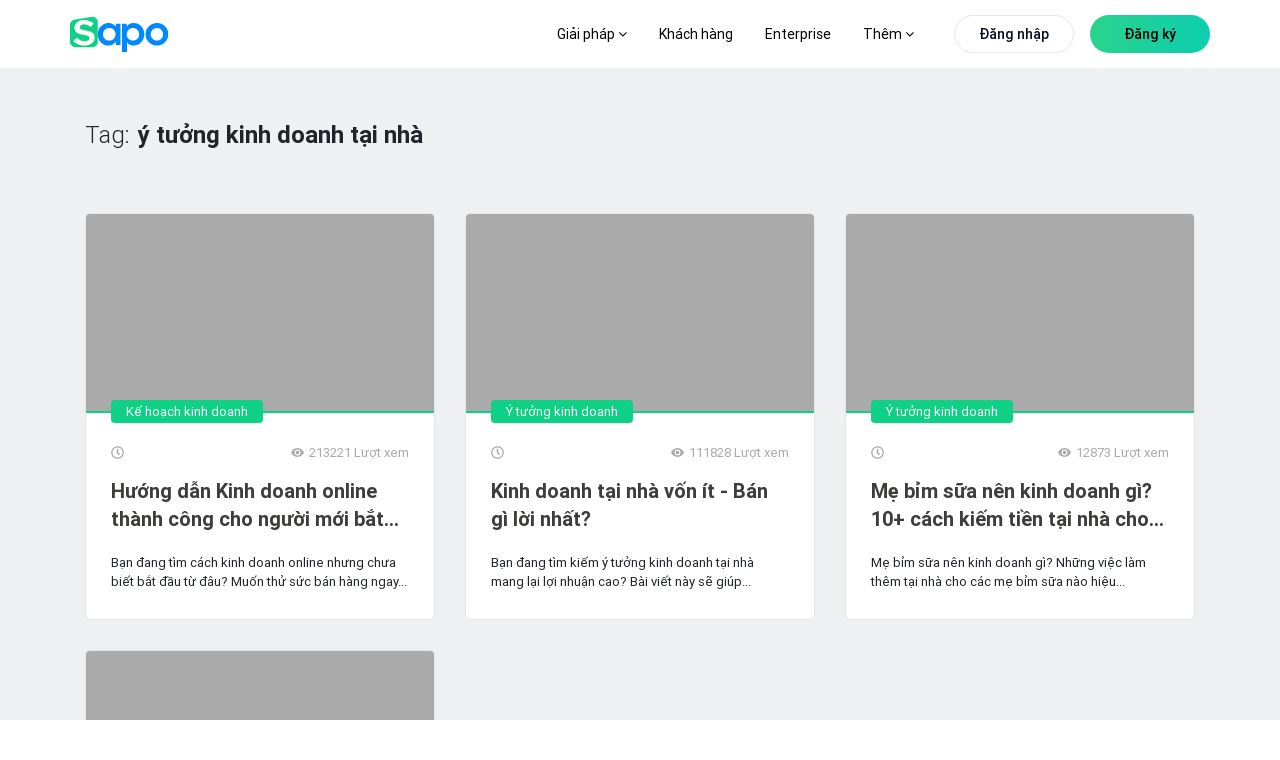

--- FILE ---
content_type: text/html; charset=utf-8
request_url: https://www.sapo.vn/blog/tags/y-tuong-kinh-doanh-tai-nha
body_size: 72762
content:
<!DOCTYPE html><html lang="vi"><head><meta charSet="utf-8" data-next-head=""/><meta name="viewport" content="width=device-width, initial-scale=1, maximum-scale=1" data-next-head=""/><link href="https://www.sapo.vn/Themes/Portal/Default/StylesV2/dist/popup-register-new.min.css?v=637624723248034075" rel="preload" as="style" type="text/css"/><meta http-equiv="content-Type" content="text/html; charset=utf-8" data-next-head=""/><meta name="theme-color" content="#42d086" data-next-head=""/><link rel="icon" href="https://www.sapo.vn/favicon.ico" data-next-head=""/><meta name="theme-article-check" content="false" data-next-head=""/><title data-next-head="">Tham khảo các bài viết về chủ đề ý tưởng kinh doanh tại nhà </title><meta name="title" content="Tham khảo các bài viết về chủ đề ý tưởng kinh doanh tại nhà " data-next-head=""/><meta property="og:title" content="Tham khảo các bài viết về chủ đề ý tưởng kinh doanh tại nhà " data-next-head=""/><meta name="description" content="Mời bạn cùng đón đọc các thông tin nhanh và mới nhất về chủ đề ý tưởng kinh doanh tại nhà. Đừng quên theo dõi những bài viết hay tại Sapo Blog nhé! " data-next-head=""/><meta property="og:description" content="Mời bạn cùng đón đọc các thông tin nhanh và mới nhất về chủ đề ý tưởng kinh doanh tại nhà. Đừng quên theo dõi những bài viết hay tại Sapo Blog nhé! " data-next-head=""/><meta property="og:image" content="https://blog.dktcdn.net/files/thumbnail-blog.png" data-next-head=""/><link rel="canonical" href="https://www.sapo.vn/blog/tags/y-tuong-kinh-doanh-tai-nha" data-next-head=""/><meta property="og:locale" content="vi_VN" data-next-head=""/><meta property="og:type" content="website" data-next-head=""/><meta property="og:url" content="https://www.sapo.vn/blog/tags/y-tuong-kinh-doanh-tai-nha" data-next-head=""/><link rel="preload" href="https://www.sapo.vn/Themes/Portal/Default/StylesV2/lib/tom-select/tom-select.complete.js?v=637624723249754078" as="script" data-next-head=""/><link rel="preload" href="https://www.sapo.vn/Themes/Portal/Default/Scripts/dist/popup-trial-v2.min.js?v=637624908114879348" as="script" data-next-head=""/><link rel="preload" href="/blog/form-registration.js" as="script" data-next-head=""/><link rel="preload" href="/blog/images/logo/sapo-logo.svg" as="image" data-next-head=""/><meta property="fb:app_id" content="232837080820948" data-next-head=""/><link data-next-font="size-adjust" rel="preconnect" href="/" crossorigin="anonymous"/><link rel="preload" href="/blog/_next/static/chunks/5d9df84684bc5d19.css" as="style"/><link rel="preload" href="/blog/_next/static/chunks/9c84d7de8cfb252b.css" as="style"/><link rel="preload" href="/blog/_next/static/chunks/840de396dc884304.css" as="style"/><link rel="preload" href="/blog/_next/static/chunks/689080a430dbd9fd.css" as="style"/><link rel="preload" href="/blog/_next/static/chunks/37a796578a9c61a7.css" as="style"/><link rel="preload" href="/blog/_next/static/chunks/46a589087dec9e3b.css" as="style"/><script type="application/ld+json" data-next-head="">{"@context":"http://schema.org","@type":"Organization","@id":"https://www.sapo.vn/#organization","name":"Công ty cổ phần công nghệ Sapo","alternateName":"Sapo","legalName":"Sapo Technology JSC","url":"https://www.sapo.vn/","description":"Sapo là nền tảng quản lý và bán hàng hợp kênh được sử dụng nhiều nhất Việt Nam với hơn 230,000 khách hàng. Tiên phong công nghệ Headless Commerce & AI, Sapo giúp bán hàng từ online đến offline, quản lý tập trung và nâng cao trải nghiệm khách hàng.","image":{"@type":"ImageObject","url":"https://www.sapo.vn/Themes/Portal/Default/Styles_New/Images/logo/Sapo-logo.svg?v=201812260108","caption":"Sapo - Nền tảng quản lý và bán hàng hợp kênh được sử dụng nhiều nhất Việt Nam"},"contactPoint":[{"@type":"ContactPoint","telephone":"+84 1900 6750","contactType":"sales","areaServed":"VN"},{"@type":"ContactPoint","telephone":"+84 1900 6750","contactType":"customer support","areaServed":"VN","email":"support@sapo.vn"}],"sameAs":["https://www.youtube.com/channel/UCXOMQd_gKgELyY_fhmPjI4w","https://vi-vn.facebook.com/sapo.vn/","https://www.linkedin.com/company/sapovn/","https://twitter.com/Sapo46757947","https://www.pinterest.com/sapovietnam/","https://www.tiktok.com/@sapo.vn","https://vnexpress.net/sapo-ra-mat-nen-tang-quan-ly-ban-hang-ung-dung-ai-4804392.html","https://cafebiz.vn/sapo-omniai-dot-pha-quan-ly-ban-hang-hop-kenh-va-nang-cao-hieu-suat-kinh-doanh-voi-ai-176241015151334032.chn"],"address":{"@type":"PostalAddress","streetAddress":"Tầng 6, Tòa nhà Ladeco, 266 P. Đội Cấn","addressLocality":"Liễu Giai","addressRegion":"Ba Đình","addressCountry":"VN","postalCode":"100000"},"foundingDate":"2008-08-20","founder":{"@type":"Person","name":"Trần Trọng Tuyến","sameAs":"https://www.facebook.com/trongtuyen"},"award":["Top 10 sản phẩm công nghệ 2022","Giải thưởng Nhân tài đất Việt 2013","Giải thưởng Sao Khuê 2023","Giải thưởng Sao Khuê 2025"]}</script><script type="application/ld+json" data-next-head="">{"@context":"http://schema.org","@type":"Blog","url":"https://www.sapo.vn/blog","name":"Sapo Blog","description":"Bạn đang kinh doanh online và muốn tìm cách bán hàng online hiệu quả? Đọc ngay Blog Sapo để cập nhật kiến thức kinh doanh online hiệu quả và cách mở cửa hàng kinh doanh thiết thực nhất"}</script><link rel="stylesheet" href="/blog/_next/static/chunks/5d9df84684bc5d19.css" data-n-g=""/><link rel="stylesheet" href="/blog/_next/static/chunks/9c84d7de8cfb252b.css" data-n-p=""/><link rel="stylesheet" href="/blog/_next/static/chunks/840de396dc884304.css" data-n-p=""/><link rel="stylesheet" href="/blog/_next/static/chunks/689080a430dbd9fd.css" data-n-p=""/><link rel="stylesheet" href="/blog/_next/static/chunks/37a796578a9c61a7.css" data-n-p=""/><link rel="stylesheet" href="/blog/_next/static/chunks/46a589087dec9e3b.css" data-n-p=""/><noscript data-n-css=""></noscript><script src="/blog/_next/static/chunks/5f1de778ba75ea0a.js" defer=""></script><script src="/blog/_next/static/chunks/70d17ab46f2d0e66.js" defer=""></script><script src="/blog/_next/static/chunks/8303f989dc84c2f3.js" defer=""></script><script src="/blog/_next/static/chunks/31b71570626a9210.js" defer=""></script><script src="/blog/_next/static/chunks/turbopack-0c7337357a02adcc.js" defer=""></script><script src="/blog/_next/static/chunks/5b6045efcd62cac7.js" defer=""></script><script src="/blog/_next/static/chunks/87bf30648156de19.js" defer=""></script><script src="/blog/_next/static/chunks/70ac3697889f5501.js" defer=""></script><script src="/blog/_next/static/chunks/4fbabab9b1cf8921.js" defer=""></script><script src="/blog/_next/static/chunks/turbopack-35927c1c4f152e5b.js" defer=""></script><script src="/blog/_next/static/vJnpGAgVLg8v4W4nMoB3W/_ssgManifest.js" defer=""></script><script src="/blog/_next/static/vJnpGAgVLg8v4W4nMoB3W/_buildManifest.js" defer=""></script></head><body><link rel="preload" as="image" href="/blog/images/logo/sapo-logo.svg"/><script src="https://www.sapo.vn/Themes/Portal/Register/scripts/dist/register-bundle.min.js?v=639045916991931988" async=""></script><div id="__next"><link href="https://www.sapo.vn/Themes/Portal/Default/StylesV2/dist/popup-register-new.min.css?v=637624723248034075" rel="stylesheet"/><link href="https://www.sapo.vn/Themes/Portal/Register/styles/dist/register-bundle.min.css?v=639033098636136910" rel="stylesheet"/><div id="header" class="headerv3-module-scss-module__r2Wc4q__header headerv3-module-scss-module__r2Wc4q__WEB headerv3-module-scss-module__r2Wc4q__active-child"><div class="headerv3-module-scss-module__r2Wc4q__main-header d-flex align-items-center flex-wrap"><div class="headerv3-module-scss-module__r2Wc4q__container"><div class="row"><div class="col-xl-2 col-8 d-flex align-items-center "><a id="logo" class="headerv3-module-scss-module__r2Wc4q__main-logo d-xl-block d-none" href="https://www.sapo.vn"><img src="/blog/images/logo/sapo-logo.svg" class="headerv3-module-scss-module__r2Wc4q__main-logo" alt="Sapo logo"/></a><a class="headerv3-module-scss-module__r2Wc4q__main-logo d-block d-xl-none" href="https://www.sapo.vn"><img src="/blog/images/logo/sapo-logo.svg" class="headerv3-module-scss-module__r2Wc4q__main-logo" alt="Sapo logo"/></a></div><div class="headerv3-module-scss-module__r2Wc4q__position-initial col-xl-10 col-4 d-flex justify-content-end justify-space-beetwen-index   align-items-center"><ul class="headerv3-module-scss-module__r2Wc4q__main-menu headerv3-module-scss-module__r2Wc4q__update-menu undefined d-none d-xl-flex align-items-center"><li class=" headerv3-module-scss-module__r2Wc4q__hasChild li"><a href="#">Giải pháp <i class="fa fa-angle-down"></i> </a><div class="headerv3-module-scss-module__r2Wc4q__sub-menu headerv3-module-scss-module__r2Wc4q__sub-menu-solution"><div class="headerv3-module-scss-module__r2Wc4q__grid-template-columns-4 headerv3-module-scss-module__r2Wc4q__d-grid headerv3-module-scss-module__r2Wc4q__container"><div class="headerv3-module-scss-module__r2Wc4q__item"><h3 class="d-flex align-items-center"><svg><use xlink:href="#IconSalesChannel"></use></svg>Bán hàng hợp kênh</h3><ul><li><a href="/phan-mem-quan-ly-ban-hang.html" title="Bán tại cửa hàng"><strong>Bán tại cửa hàng<svg><use xlink:href="#IconArrowRight"></use></svg></strong><p>Tính tiền và in hóa đơn nhanh chóng</p></a></li><li><a href="/phan-mem-quan-ly-san-thuong-mai-dien-tu.html" title="Bán trên sàn TMĐT"><strong>Bán trên sàn TMĐT<svg><use xlink:href="#IconArrowRight"></use></svg></strong><p>Tăng doanh thu từ Shopee, TiktokShop, Tiki,...</p></a></li><li><a href="/phan-mem-quan-ly-ban-hang-fanpage-facebook.html" title="Bán hàng trên MXH"><strong>Bán hàng trên MXH<svg><use xlink:href="#IconArrowRight"></use></svg></strong><p>Tăng trưởng bán hàng trên Facebook, Zalo...</p></a></li><li><a href="/thiet-ke-website-ban-hang.html" title="Bán hàng trên Website"><strong>Bán hàng trên Website<svg><use xlink:href="#IconArrowRight"></use></svg></strong><p>Thiết kế website bán hàng chuyên nghiệp</p></a></li><li><a href="/omnichannel.html" title="Bán hàng hợp kênh"><strong>Bán hàng hợp kênh<svg><use xlink:href="#IconArrowRight"></use></svg></strong><p>Bán hợp kênh từ Online đến Offline</p></a></li></ul></div><div class="headerv3-module-scss-module__r2Wc4q__item"><h3 class="d-flex align-items-center"><svg><use xlink:href="#IconManagementChannel"></use></svg>Quản lý hợp kênh</h3><ul><li><a href="/phan-mem-quan-ly-kho.html" title="Quản lý kho"><strong>Quản lý kho<svg><use xlink:href="#IconArrowRight"></use></svg></strong><p>Nắm bắt chính xác lượng hàng trong kho</p></a></li><li><a href="/cham-soc-khach-hang.html" title="Quản lý khách hàng"><strong>Quản lý khách hàng<svg><use xlink:href="#IconArrowRight"></use></svg></strong><p>Lưu thông tin và chăm sóc sau bán</p></a></li><li><a href="/phan-mem-quan-ly-nhan-vien.html" title="Quản lý nhân viên"><strong>Quản lý nhân viên<svg><use xlink:href="#IconArrowRight"></use></svg></strong><p>Phân quyền, theo dõi doanh số nhân viên</p></a></li><li><a href="/chat-da-kenh.html" title="Chat hợp kênh AI"><strong>Chat hợp kênh AI<svg><use xlink:href="#IconArrowRight"></use></svg><svg class="headerv3-module-scss-module__r2Wc4q__iconomniai" id="iconomniai"><use xmlns:xlink="http://www.w3.org/1999/xlink" href="#IconOmniAi"></use></svg></strong><p>Quản lý hội thoại Facebook, Shopee,...</p></a></li><li><a href="/omnichannel.html#quan-ly-hop-kenh" title="Quản lý hợp kênh"><strong>Quản lý hợp kênh<svg><use xlink:href="#IconArrowRight"></use></svg></strong><p>Quản lý tập trung tất cả các kênh</p></a></li></ul></div><div class="headerv3-module-scss-module__r2Wc4q__item"><h3 class="d-flex align-items-center"><svg><use xlink:href="#IconManagementFood"></use></svg>Quản lý nhà hàng &amp; dịch vụ</h3><ul><li><a href="/phan-mem-quan-ly-nha-hang.html" title="Quản lý nhà hàng, quán ăn"><strong>Quản lý nhà hàng, quán ăn<svg><use xlink:href="#IconArrowRight"></use></svg></strong><p>Tính tiền và quản lý nhà hàng toàn diện</p></a></li><li><a href="/phan-mem-quan-ly-quan-cafe.html" title="Quản lý quán trà sữa, trà chanh"><strong>Quản lý quán cafe, tiệm bánh<svg><use xlink:href="#IconArrowRight"></use></svg></strong><p>Order nhanh, quản lý doanh thu chính xác</p></a></li><li><a href="/phan-mem-quan-ly-quan-tra-sua.html" title="Quản lý quán trà sữa, trà chanh"><strong>Quản lý quán trà sữa, trà chanh<svg><use xlink:href="#IconArrowRight"></use></svg></strong><p>Bán hàng dễ dàng, quản lý topping chi tiết</p></a></li><li><a href="/phan-mem-quan-ly-quan-bida.html" title="Quản lý quán bida"><strong>Quản lý quán bida<svg><use xlink:href="#IconArrowRight"></use></svg></strong><p>Đặt bàn nhanh chóng, quản lý từ xa dễ dàng</p></a></li><li><a href="/phan-mem-quan-ly-quan-karaoke.html" title="Quản lý quán bar, karaoke"><strong>Quản lý quán bar, karaoke<svg><use xlink:href="#IconArrowRight"></use></svg></strong><p>Thiết lập giá theo giờ, tính tiền linh hoạt</p></a></li></ul></div><div class="headerv3-module-scss-module__r2Wc4q__item headerv3-module-scss-module__r2Wc4q__list-invoive"><div class="headerv3-module-scss-module__r2Wc4q__item-invoive"><div class="headerv3-module-scss-module__r2Wc4q__title"><a href="/phan-mem-ke-toan.html" title="Phần mềm kế toán cho hộ kinh doanh và doanh nghiệp"><svg xmlns="http://www.w3.org/2000/svg" width="44" height="44" viewBox="0 0 44 44" fill="none"> <path d="M27.7999 40.1047H8.56063C5.85771 40.1047 3.66699 37.9337 3.66699 35.2552V8.4217C3.66699 5.74319 5.85771 3.57227 8.56063 3.57227H27.9614C30.6644 3.57227 32.8551 5.74319 32.8551 8.4217V17.9023" stroke="#007AFF" stroke-width="2" stroke-linecap="round" stroke-linejoin="round"></path> <path d="M26.1681 10.1997H10.356V18.3702H26.1681V10.1997Z" stroke="#007AFF" stroke-width="2" stroke-linecap="round" stroke-linejoin="round"></path> <path d="M10.356 33.4771H11.5516" stroke="#007AFF" stroke-width="2" stroke-linecap="round" stroke-linejoin="round"></path> <path d="M10.356 26.0396H11.5516" stroke="#007AFF" stroke-width="2" stroke-linecap="round" stroke-linejoin="round"></path> <path d="M33.9059 25.957L27.5654 32.2403" stroke="#3AE780" stroke-width="2" stroke-linecap="round" stroke-linejoin="round"></path> <ellipse cx="32.9569" cy="34.6726" rx="1.63121" ry="1.61648" fill="#3AE780"></ellipse> <ellipse cx="28.5101" cy="23.5261" rx="1.63121" ry="1.61648" fill="#3AE780"></ellipse> <path d="M41.1708 33.7279C41.8102 32.3151 42.165 30.7487 42.165 29.0991C42.165 22.8425 37.0462 17.77 30.7326 17.77C24.419 17.77 19.3003 22.8425 19.3003 29.0991C19.3003 35.3557 24.419 40.4282 30.7326 40.4282C32.3965 40.4282 33.9771 40.0758 35.4036 39.4429" stroke="#3AE780" stroke-width="2" stroke-linecap="round" stroke-linejoin="round"></path> </svg>Phần mềm kế toán cho hộ kinh doanh và doanh nghiệp<div class="headerv3-module-scss-module__r2Wc4q__tag">NEW</div></a><p>Cung cấp đầy đủ các nghiệp vụ theo chế độ kế toán hiện hành, dữ liệu đồng bộ chính xác và minh bạch</p></div></div><div class="headerv3-module-scss-module__r2Wc4q__item-invoive headerv3-module-scss-module__r2Wc4q__pr-0"><div class="headerv3-module-scss-module__r2Wc4q__title"><a href="/sapo-invoice.html" title="Phần mềm xuất hóa đơn điện tử từ máy tính tiền"><svg xmlns="http://www.w3.org/2000/svg" width="44" height="44" viewBox="0 0 44 44" fill="none"> <path d="M9.53613 34.1185V3.6665H36.8808V34.1185" stroke="#007AFF" stroke-width="2" stroke-linecap="round" stroke-linejoin="round"></path> <path d="M26.2426 12.6777H23.2043C21.5264 12.6777 20.166 14.069 20.166 15.7851C20.166 17.5011 21.5264 18.8924 23.2043 18.8924C24.8822 18.8924 26.2426 20.2837 26.2426 21.9998C26.2426 23.7158 24.8822 25.1071 23.2043 25.1071H20.166" stroke="#3AE780" stroke-width="2" stroke-linecap="round" stroke-linejoin="round"></path> <path d="M23.2085 9.5708V12.6781" stroke="#3AE780" stroke-width="2" stroke-linecap="round" stroke-linejoin="round"></path> <path d="M23.2085 25.1074V28.2148" stroke="#3AE780" stroke-width="2" stroke-linecap="round" stroke-linejoin="round"></path> <path d="M30.8022 40.3333H6.49581C4.81791 40.3333 3.45752 38.942 3.45752 37.226V34.1187H24.7256" stroke="#007AFF" stroke-width="2" stroke-linecap="round" stroke-linejoin="round"></path> <path d="M36.8768 34.1187C36.8768 37.5507 34.156 40.3333 30.8002 40.3333C27.4444 40.3333 24.7236 37.5507 24.7236 34.1187" stroke="#007AFF" stroke-width="2" stroke-linecap="round" stroke-linejoin="round"></path> </svg>Phần mềm xuất hóa đơn điện tử từ máy tính tiền</a><p>Đăng ký, phát hành và xử lý hóa đơn điện tử đáp ứng đầy đủ yêu cầu theo quy định của cơ quan Thuế</p></div></div></div></div><div class="headerv3-module-scss-module__r2Wc4q__sapo-ecosystem"><div class="headerv3-module-scss-module__r2Wc4q__container headerv3-module-scss-module__r2Wc4q__d-grid headerv3-module-scss-module__r2Wc4q__grid-template-columns-4"><div class="headerv3-module-scss-module__r2Wc4q__item"><a href="/sapo-express.html" title="Sapo Express"><strong>Sapo Express<!-- --> <svg><use xlink:href="#IconArrowRight"></use></svg></strong><p>Giải pháp giảm phí ship và xử lý đơn hàng nhanh hơn 70% cho cửa hàng</p></a></div><div class="headerv3-module-scss-module__r2Wc4q__item"><a href="/thanh-toan-khong-tien-mat.html" title="Sapo Pay"><strong>Sapo Pay<svg><use xlink:href="#IconArrowRight"></use></svg></strong><p>Giải pháp thanh toán không tiền mặt dành riêng cho khách hàng Sapo</p></a></div><div class="headerv3-module-scss-module__r2Wc4q__item"><a href="/vay-von-kinh-doanh.html" title="Sapo Money"><strong>Sapo Money<svg><use xlink:href="#IconArrowRight"></use></svg></strong><p>Giải pháp vay vốn kinh doanh dành riêng cho khách hàng Sapo</p></a></div><div class="headerv3-module-scss-module__r2Wc4q__item"><a href="/sapo-6870.html" title="Sapo 6870"><strong>Sapo 6870<svg><use xlink:href="#IconArrowRight"></use></svg></strong><p>Quản lý bán hàng, hoá đơn điện tử, kê khai – tất cả trong 1 ứng dụng</p></a></div></div></div></div></li><li class="headerv3-module-scss-module__r2Wc4q__bang-gia  no-hasChild li"><a href="/bang-gia.html" title="Bảng giá">Bảng giá</a></li><li class="no-hasChild li"><a href="/khach-hang.html" title="Khách hàng">Khách hàng</a></li><li class="undefined li"><a href="/enterprise" title="Enterprise">Enterprise</a></li><li class=" headerv3-module-scss-module__r2Wc4q__hasChild li"><a href="#">Thêm <i class="fa fa-angle-down"></i> </a><div class="headerv3-module-scss-module__r2Wc4q__sub-menu headerv3-module-scss-module__r2Wc4q__sapo-new"><div class="headerv3-module-scss-module__r2Wc4q__container"><div class="row"><div class="headerv3-module-scss-module__r2Wc4q__item col-xl-6 col-lg-6"><h3 class="d-flex align-items-center"><svg><use xlink:href="#IconWhatNew"></use></svg>Sapo có gì mới</h3><div class="headerv3-module-scss-module__r2Wc4q__block-blog d-flex"><div class="headerv3-module-scss-module__r2Wc4q__item-blog-list headerv3-module-scss-module__r2Wc4q__blog-business-experience-first"><div class="headerv3-module-scss-module__r2Wc4q__item-blog"><p class="headerv3-module-scss-module__r2Wc4q__titleListBlog"><a class="headerv3-module-scss-module__r2Wc4q__texticonright" href="/cap-nhat-tinh-nang.html"><strong>Cập nhật tính năng<svg class="headerv3-module-scss-module__r2Wc4q__hover"><use xlink:href="#IconArrowRight"></use></svg></strong></a></p><ul style="width:100%" class="undefined undefined"></ul></div><div class="headerv3-module-scss-module__r2Wc4q__item-blog"><p class="headerv3-module-scss-module__r2Wc4q__titleListBlog"><a class="headerv3-module-scss-module__r2Wc4q__texticonright" href="https://www.sapo.vn/blog"><strong>Blog Sapo<svg class="headerv3-module-scss-module__r2Wc4q__hover"><use xlink:href="#IconArrowRight"></use></svg></strong></a></p><ul style="width:100%" class="headerv3-module-scss-module__r2Wc4q__blog-new-feature undefined blog-new-feature-header"></ul></div></div><div class="headerv3-module-scss-module__r2Wc4q__blog-business-experience-first headerv3-module-scss-module__r2Wc4q__blog-business-experience-first-2"><div class="headerv3-module-scss-module__r2Wc4q__item-blog"><div class="headerv3-module-scss-module__r2Wc4q__title"><a class="headerv3-module-scss-module__r2Wc4q__pdr" href="https://thuehkd.vn/cong-cu-tinh-thue-ke-khai?utm_source=trangchu&amp;utm_campaign=menu_18122025&amp;utm_medium=referral&amp;utm_content=link_thuehkd_cong_cu_tinh_thue" title="CÔNG CỤ TÍNH THUẾ KÊ KHAI TỰ ĐỘNG" target="_blank"><svg><use xmlns:xlink="http://www.w3.org/1999/xlink" href="#IconAi"></use></svg>CÔNG CỤ TÍNH THUẾ KÊ KHAI TỰ ĐỘNG<div class="headerv3-module-scss-module__r2Wc4q__record"><span class="headerv3-module-scss-module__r2Wc4q__ring headerv3-module-scss-module__r2Wc4q__ring1"></span><span class="headerv3-module-scss-module__r2Wc4q__ring headerv3-module-scss-module__r2Wc4q__ring2"></span><span class="headerv3-module-scss-module__r2Wc4q__ring headerv3-module-scss-module__r2Wc4q__ring3"></span><span class="headerv3-module-scss-module__r2Wc4q__ring headerv3-module-scss-module__r2Wc4q__ring4"></span></div></a></div><p>Tính nhanh khoản thuế phải nộp kèm theo các nghĩa vụ thuế liên quan. Nhận tư vấn nhanh 24/7 với trợ lý Thuế</p></div><div class="headerv3-module-scss-module__r2Wc4q__item-blog"><div class="headerv3-module-scss-module__r2Wc4q__title"><a href="https://www.sapo.vn/blog/tram-thue-hoa-don" title="TRẠM THUẾ &amp; HÓA ĐƠN" target="_blank"><svg><use xmlns:xlink="http://www.w3.org/1999/xlink" href="#IconTramthue"></use></svg>TRẠM THUẾ &amp; HÓA ĐƠN</a></div><p>Nơi cập nhật và giải đáp mọi thắc mắc về thuế &amp; hóa đơn điện tử cho hộ kinh doanh - dễ hiểu, dễ áp dụng</p></div></div></div></div><div class="headerv3-module-scss-module__r2Wc4q__item headerv3-module-scss-module__r2Wc4q__item-blog-list col-xl-3 col-lg-3"><h3 class="d-flex align-items-center"><svg><use xlink:href="#IconKhamPha"></use></svg>Khám phá</h3><div class="headerv3-module-scss-module__r2Wc4q__itemdiscover"><p class="headerv3-module-scss-module__r2Wc4q__titleListBlog"><a href="https://apps.sapo.vn" target="_blank" title="Kho ứng dụng"><strong>Kho ứng dụng<svg class="hover"><use href="#IconArrowRight"></use></svg></strong><span>Khám phá các ứng dụng Sapo với nhiều tính năng thông minh giúp bạn tối ưu quy trình kinh doanh và tăng trưởng bán hàng</span></a></p></div><div class="headerv3-module-scss-module__r2Wc4q__itemdiscover"><p class="headerv3-module-scss-module__r2Wc4q__titleListBlog"><a href="https://shop.sapo.vn/" target="_blank" title="Thiết bị bán hàng"><strong>Thiết bị bán hàng<svg class="hover"><use href="#IconArrowRight"></use></svg></strong><span>Trọn bộ thiết bị hiện đại, chính hãng và chuyên nghiệp dành riêng cho cửa hàng của bạn</span></a></p></div><div class="headerv3-module-scss-module__r2Wc4q__itemdiscover"><p class="headerv3-module-scss-module__r2Wc4q__titleListBlog"><a href="/profile-san-pham" target="_blank" title="Sapo Profile"><strong>Sapo Profile<svg class="hover"><use href="#IconArrowRight"></use></svg></strong><span>Tổng quan các dịch vụ Sapo cung cấp cho nhà bán hàng, đáp ứng nhu cầu kinh doanh mọi quy mô và ngành hàng</span></a></p></div></div><div class="headerv3-module-scss-module__r2Wc4q__item  headerv3-module-scss-module__r2Wc4q__itemdiscover col-xl-3 col-lg-3"><h3 class="d-flex align-items-center"><svg><use xlink:href="#IconDocument"></use></svg>Tài liệu hướng dẫn</h3><p style="margin-bottom:24px"><span><a href="https://help.sapo.vn/" target="_blank">Tài liệu, video hướng dẫn sử dụng các dịch vụ Sapo cung cấp</a></span></p><a style="display:inline-block;margin-top:10px" title="Tài liệu hướng dẫn"><picture><source media="(min-width: 1441px)" srcSet="https://www.sapo.vn/Themes/Portal/Default/StylesV2/images/home/tai-lieu-huong-dan.png" class="fade show"/><source media="(min-width: 1199px)" srcSet="https://www.sapo.vn/Themes/Portal/Default/StylesV2/images/home/tai-lieu-huong-dan-1366.png" class="fade show"/><img src="https://www.sapo.vn/Themes/Portal/Default/StylesV2/images/home/tai-lieu-huong-dan.png" alt="Tài liệu hướng dẫn sử dụng dịch vụ Sapo" class="fade show"/></picture></a></div></div></div><div class="headerv3-module-scss-module__r2Wc4q__bottom-sub"><div class="headerv3-module-scss-module__r2Wc4q__container headerv3-module-scss-module__r2Wc4q__d-grid headerv3-module-scss-module__r2Wc4q__grid-template-columns-2"><div class="headerv3-module-scss-module__r2Wc4q__item"><div class="headerv3-module-scss-module__r2Wc4q__h3"><a class="d-flex align-items-center" href="/ve-chung-toi.html" title="Về chúng tôi"><svg viewBox="0 0 24 24"><use href="#IconLearnSapo"></use></svg>Về chúng tôi<svg class="headerv3-module-scss-module__r2Wc4q__hover"><use href="#IconArrowRight"></use></svg></a></div></div><div class="headerv3-module-scss-module__r2Wc4q__item"><div class="headerv3-module-scss-module__r2Wc4q__h3"><a class="d-flex align-items-center" href="https://www.sapo.vn/bao-chi-noi-ve-sapo.html" title="Báo chí nói về Sapo"><svg xmlns="http://www.w3.org/2000/svg" width="24" height="24" viewBox="0 0 24 24" fill="none"><path d="M17.843 10.5886V3.75C17.843 2.19656 16.5839 0.9375 15.0305 0.9375H4.64062C3.08719 0.9375 1.82812 2.19656 1.82812 3.75V20.0817C1.82812 21.728 3.17016 23.0625 4.82531 23.0625H19.9861C18.8025 23.0625 17.8425 22.1081 17.8425 20.9311" stroke="#007AFF" stroke-width="1.5" stroke-linecap="round" stroke-linejoin="round"></path><path d="M13.9055 4.875H5.76562V8.93906H13.9055V4.875Z" stroke="#3AE780" stroke-width="1.5" stroke-linecap="round" stroke-linejoin="round"></path><path d="M5.76562 12.5635H13.9055" stroke="#3AE780" stroke-width="1.5" stroke-linecap="round" stroke-linejoin="round"></path><path d="M5.76562 15.9385H13.9055" stroke="#3AE780" stroke-width="1.5" stroke-linecap="round" stroke-linejoin="round"></path><path d="M5.76562 19.3135H13.9055" stroke="#3AE780" stroke-width="1.5" stroke-linecap="round" stroke-linejoin="round"></path><path d="M22.1305 16.2258V9.66138C22.1305 8.10794 20.8714 6.84888 19.318 6.84888H17.8438V20.9254C17.8438 22.1058 18.8009 23.0629 19.9813 23.0629H19.993C21.1733 23.0629 22.1305 22.1058 22.1305 20.9254V20.9137" stroke="#007AFF" stroke-width="1.5" stroke-linecap="round" stroke-linejoin="round"></path></svg>Báo chí nói về Sapo<svg class="headerv3-module-scss-module__r2Wc4q__hover"><use href="#IconArrowRight"></use></svg></a></div></div><div class="headerv3-module-scss-module__r2Wc4q__item undefined"><div class="headerv3-module-scss-module__r2Wc4q__h3"><a class="d-flex align-items-center" href="https://tuyendung.sapo.vn/" title="Tuyển dụng" target="_blank"><svg xmlns="http://www.w3.org/2000/svg" width="24" height="24" viewBox="0 0 24 24" fill="none"><g clip-path="url(#clip0_18238_3132)"><path d="M13.6875 8.4375C14.723 8.4375 15.5625 7.59803 15.5625 6.5625C15.5625 5.52697 14.723 4.6875 13.6875 4.6875C12.652 4.6875 11.8125 5.52697 11.8125 6.5625C11.8125 7.59803 12.652 8.4375 13.6875 8.4375Z" stroke="#3AE780" stroke-width="1.5" stroke-linecap="round" stroke-linejoin="round"></path><path d="M9.9375 14.0625C9.9375 11.9916 11.6166 10.3125 13.6875 10.3125C15.7584 10.3125 17.4375 11.9916 17.4375 14.0625" stroke="#3AE780" stroke-width="1.5" stroke-linecap="round" stroke-linejoin="round"></path><path d="M13.6875 19.6875C18.8652 19.6875 23.0625 15.4902 23.0625 10.3125C23.0625 5.13483 18.8652 0.9375 13.6875 0.9375C8.50983 0.9375 4.3125 5.13483 4.3125 10.3125C4.3125 15.4902 8.50983 19.6875 13.6875 19.6875Z" stroke="#007AFF" stroke-width="1.5" stroke-linecap="round" stroke-linejoin="round"></path><path d="M8.51719 18.1342L4.13812 22.5132C3.79875 22.8526 3.33 23.0626 2.8125 23.0626C1.77703 23.0626 0.9375 22.2231 0.9375 21.1876C0.9375 20.6696 1.1475 20.2009 1.48687 19.862L5.86594 15.4829" stroke="#007AFF" stroke-width="1.5" stroke-linecap="round" stroke-linejoin="round"></path></g><defs><clipPath id="clip0_18238_3132"><rect width="24" height="24" fill="white"></rect></clipPath></defs></svg>Tuyển dụng<svg class="headerv3-module-scss-module__r2Wc4q__hover"><use href="#IconArrowRight"></use></svg></a></div></div><div class="headerv3-module-scss-module__r2Wc4q__item undefined"><div class="headerv3-module-scss-module__r2Wc4q__h3"><a class="d-flex align-items-center" href="/lien-he.html" title="Liên hệ"><svg xmlns="http://www.w3.org/2000/svg" width="24" height="24" viewBox="0 0 24 24" fill="none"><g clip-path="url(#clip0_18238_3138)"><mask id="mask0_18238_3138" maskUnits="userSpaceOnUse" x="0" y="0" width="24" height="24"><path d="M23.25 0.75V23.25H0.75V0.75H23.25Z" fill="white" stroke="white" stroke-width="1.5"></path></mask><g mask="url(#mask0_18238_3138)"><path d="M13.4531 6.37476C13.4531 6.40049 13.432 6.42163 13.4062 6.42163C13.3934 6.42163 13.3815 6.41646 13.373 6.40796L13.3594 6.37476C13.3594 6.34902 13.3805 6.32788 13.4062 6.32788L13.4395 6.34155C13.448 6.35005 13.4531 6.36189 13.4531 6.37476Z" fill="#3AE780" stroke="#3AE780" stroke-width="1.5"></path><path d="M16.2656 6.37476C16.2656 6.40049 16.2445 6.42163 16.2188 6.42163C16.2059 6.42163 16.194 6.41646 16.1855 6.40796L16.1719 6.37476C16.1719 6.34902 16.193 6.32788 16.2188 6.32788L16.252 6.34155C16.2605 6.35005 16.2656 6.36189 16.2656 6.37476Z" fill="#3AE780" stroke="#3AE780" stroke-width="1.5"></path><path d="M19.0781 6.37476C19.0781 6.40049 19.057 6.42163 19.0312 6.42163C19.0184 6.42163 19.0065 6.41646 18.998 6.40796L18.9844 6.37476C18.9844 6.34902 19.0055 6.32788 19.0312 6.32788L19.0645 6.34155C19.073 6.35005 19.0781 6.36189 19.0781 6.37476Z" fill="#3AE780" stroke="#3AE780" stroke-width="1.5"></path><path d="M10.885 17.6247L12.9944 16.2185L17.2033 17.6247V20.4372C17.2033 21.2138 16.5838 21.8434 15.8069 21.8434C8.04055 21.8434 0.703125 14.5531 0.703125 6.78678C0.703125 6.01018 1.33277 5.39038 2.10937 5.39038H4.92185L6.3281 9.59927L4.92185 11.7086C5.81974 13.9537 8.63996 16.7268 10.885 17.6247Z" stroke="#007AFF" stroke-width="1.5" stroke-linecap="round" stroke-linejoin="round"></path><path d="M9.1875 6.37474C9.1875 8.70453 11.0764 10.5935 13.4062 10.5935V13.406L16.2187 10.5935H19.0312C21.361 10.5935 23.2967 8.70453 23.2967 6.37474C23.2967 4.04494 21.361 2.15601 19.0312 2.15601H13.4062C11.0764 2.15601 9.1875 4.04494 9.1875 6.37474Z" stroke="#3AE780" stroke-width="1.5" stroke-linecap="round" stroke-linejoin="round"></path></g></g><defs><clipPath id="clip0_18238_3138"><rect width="24" height="24" fill="white"></rect></clipPath></defs></svg>Liên hệ<svg class="headerv3-module-scss-module__r2Wc4q__hover"><use href="#IconArrowRight"></use></svg></a></div></div></div></div></div></li></ul><ul class="d-none d-xl-flex justify-content-end"><li class="headerv3-module-scss-module__r2Wc4q__logins d-flex align-items-center"><a href="https://www.sapo.vn/dang-nhap-kenh-ban-hang.html?utm_campaign=cpn:themes-plm:header&amp;utm_source=themes.sapo.vn&amp;utm_medium=referral&amp;utm_content=fm:text_link-km:-sz:&amp;utm_term=&amp;campaign=header_theme_sapo&amp;_gl=1*lgb8ro*_ga*MTY4NzQ3MDk0NS4xNzEzMjYyNzE5*_ga_Y9YZPDEGP0*MTcyMzQ0NzIwMC4yNTAuMS4xNzIzNDQ5OTg3LjUzLjAuMA..*_ga_GECRBQV6JK*MTcyMzQ0NzIwMC4yNTAuMS4xNzIzNDQ5OTg3LjUzLjAuMA..*_ga_YNVPPJ8MZP*MTcyMzQ0NzIwMC4yNTAuMS4xNzIzNDQ5OTg3LjUzLjAuMA..*_ga_CDD1S5P7D4*MTcyMzQ0NzIwMC4yNTAuMS4xNzIzNDQ5OTg3LjUzLjAuMA..*_ga_8956TVT2M3*MTcyMzQ0NzIwMC4yNTAuMS4xNzIzNDQ5OTg4LjUyLjAuMA..">Đăng nhập</a></li><li class="headerv3-module-scss-module__r2Wc4q__btn-register"><a class="btn-registration" href="#" onclick="Sapo.register.openPopupTrial()">Đăng ký</a></li></ul><a aria-label="button" href="#" class="headerv3-module-scss-module__r2Wc4q__btn-menu d-inline-block d-xl-none"><svg xmlns="http://www.w3.org/2000/svg" xmlns:xlink="http://www.w3.org/1999/xlink" version="1.1" id="Capa_1" x="0px" y="0px" viewBox="0 0 384 384" xml:space="preserve"><g><rect x="0" y="300" width="384" height="50"></rect><rect x="0" y="150" width="384" height="50"></rect><rect x="0" y="0" width="384" height="50"></rect></g></svg></a></div></div></div></div></div><div class="headerv3-module-scss-module__r2Wc4q__menu-mobile   headerv3-module-scss-module__r2Wc4q__WEB"><div class="headerv3-module-scss-module__r2Wc4q__logo-mobile"><a href="https://www.sapo.vn"><img src="/blog/images/logo/sapo-logo.svg" class="headerv3-module-scss-module__r2Wc4q__main-logo" alt="Sapo logo"/></a><a href="#" class="headerv3-module-scss-module__r2Wc4q__btn-close-menu"><svg version="1.1" xmlns="http://www.w3.org/2000/svg" xmlns:xlink="http://www.w3.org/1999/xlink" x="0px" y="0px" viewBox="0 0 512.001 512.001" xml:space="preserve"><g><path d="M284.286,256.002L506.143,34.144c7.811-7.811,7.811-20.475,0-28.285c-7.811-7.81-20.475-7.811-28.285,0L256,227.717 L34.143,5.859c-7.811-7.811-20.475-7.811-28.285,0c-7.81,7.811-7.811,20.475,0,28.285l221.857,221.857L5.858,477.859 c-7.811,7.811-7.811,20.475,0,28.285c3.905,3.905,9.024,5.857,14.143,5.857c5.119,0,10.237-1.952,14.143-5.857L256,284.287 l221.857,221.857c3.905,3.905,9.024,5.857,14.143,5.857s10.237-1.952,14.143-5.857c7.811-7.811,7.811-20.475,0-28.285 L284.286,256.002z"></path></g></svg></a></div><div class="headerv3-module-scss-module__r2Wc4q__box-scroll"><ul class="headerv3-module-scss-module__r2Wc4q__nav headerv3-module-scss-module__r2Wc4q__nav-bottom" id="accordion"><li class="headerv3-module-scss-module__r2Wc4q__show-sub"><a data-toggle="collapse" class="undefined" href="#" data-target="#nav-bottom-child-1"><span>Giải pháp</span><i class="fa fa-angle-down"></i></a><div id="nav-bottom-child-1" class="collapse  headerv3-module-scss-module__r2Wc4q__panel-collapse" data-parent="#accordion"><div class="headerv3-module-scss-module__r2Wc4q__item"><h3 class="d-flex align-items-center"><svg><use xlink:href="#IconSalesChannel"></use></svg>Bán hàng hợp kênh</h3><ul class="headerv3-module-scss-module__r2Wc4q__sub-menu"><li><a href="/phan-mem-quan-ly-ban-hang.html" title="Bán tại cửa hàng">Bán tại cửa hàng</a></li><li><a href="/phan-mem-quan-ly-san-thuong-mai-dien-tu.html" title="Bán trên sàn TMĐT">Bán trên sàn TMĐT</a></li><li><a href="/phan-mem-quan-ly-ban-hang-fanpage-facebook.html" title="Bán hàng trên MXH">Bán hàng trên MXH</a></li><li><a href="/thiet-ke-website-ban-hang.html" title="Bán hàng trên Website">Bán hàng trên Website</a></li><li><a href="/omnichannel.html" title="Bán hàng hợp kênh">Bán hàng hợp kênh</a></li></ul></div><div class="headerv3-module-scss-module__r2Wc4q__item"><h3 class="d-flex align-items-center"><svg><use xlink:href="#IconManagementChannel"></use></svg>Quản lý hợp kênh</h3><ul class="headerv3-module-scss-module__r2Wc4q__sub-menu"><li><a href="/phan-mem-quan-ly-kho.html" title="Quản lý kho">Quản lý kho</a></li><li><a href="/cham-soc-khach-hang.html" title="Quản lý khách hàng">Quản lý khách hàng</a></li><li><a href="/phan-mem-quan-ly-nhan-vien.html" title="Quản lý nhân viên">Quản lý nhân viên</a></li><li><a href="/chat-da-kenh.html" title="Chat hợp kênh AI">Chat hợp kênh AI<svg class="headerv3-module-scss-module__r2Wc4q__iconomniai" id="iconomniai"><use xmlns:xlink="http://www.w3.org/1999/xlink" href="#IconOmniAi"></use></svg></a></li><li><a href="/omnichannel.html#quan-ly-hop-kenh " title="Quản lý hợp kênh">Quản lý hợp kênh</a></li></ul></div><div class="headerv3-module-scss-module__r2Wc4q__item"><h3 class="d-flex align-items-center"><svg><use xlink:href="#IconManagementFood"></use></svg>Quản lý nhà hàng &amp; dịch vụ</h3><ul class="headerv3-module-scss-module__r2Wc4q__sub-menu"><li><a href="/phan-mem-quan-ly-nha-hang.html" title="Quản lý nhà hàng, quán ăn">Quản lý nhà hàng, quán ăn</a></li><li><a href="/phan-mem-quan-ly-quan-cafe.html" title="Quản lý quán trà sữa, trà chanh">Quản lý quán cafe, tiệm bánh</a></li><li><a href="/phan-mem-quan-ly-quan-tra-sua.html" title="Quản lý quán trà sữa, trà chanh">Quản lý quán trà sữa, trà chanh</a></li><li><a href="/phan-mem-quan-ly-quan-bida.html" title="Quản lý quán bida">Quản lý quán bida</a></li><li><a href="/phan-mem-quan-ly-quan-karaoke.html" title="Quản lý quán bar, karaoke">Quản lý quán bar, karaoke</a></li></ul></div><div class="headerv3-module-scss-module__r2Wc4q__item item-4"><ul class="headerv3-module-scss-module__r2Wc4q__sub-menu"><li><a href="/sapo-express.html" title="Sapo Express">Sapo Express<p>Giải pháp giảm phí ship và xử lý đơn hàng nhanh hơn 70% cho cửa hàng</p></a></li><li><a href="/thanh-toan-khong-tien-mat.html" title="Sapo Pay">Sapo Pay<p>Giải pháp thanh toán không tiền mặt dành riêng cho khách hàng Sapo</p></a></li><li><a href="/vay-von-kinh-doanh.html" title="Sapo Money">Sapo Money<p>Giải pháp vay vốn kinh doanh dành riêng cho khách hàng Sapo</p></a></li><li><a href="/sapo-6870.html" title="Sapo 6870">Sapo 6870<p>Quản lý bán hàng, hoá đơn điện tử, kê khai – tất cả trong 1 ứng dụng</p></a></li></ul></div><div class="headerv3-module-scss-module__r2Wc4q__item headerv3-module-scss-module__r2Wc4q__list-invoive"><div class="headerv3-module-scss-module__r2Wc4q__item-invoive"><div class="headerv3-module-scss-module__r2Wc4q__title"><a href="/phan-mem-ke-toan.html" title="Phần mềm kế toán cho hộ kinh doanh và doanh nghiệp"><svg xmlns="http://www.w3.org/2000/svg" width="44" height="44" viewBox="0 0 44 44" fill="none"><path d="M27.7999 40.1047H8.56063C5.85771 40.1047 3.66699 37.9337 3.66699 35.2552V8.4217C3.66699 5.74319 5.85771 3.57227 8.56063 3.57227H27.9614C30.6644 3.57227 32.8551 5.74319 32.8551 8.4217V17.9023" stroke="#007AFF" stroke-width="2" stroke-linecap="round" stroke-linejoin="round"></path><path d="M26.1681 10.1997H10.356V18.3702H26.1681V10.1997Z" stroke="#007AFF" stroke-width="2" stroke-linecap="round" stroke-linejoin="round"></path><path d="M10.356 33.4771H11.5516" stroke="#007AFF" stroke-width="2" stroke-linecap="round" stroke-linejoin="round"></path><path d="M10.356 26.0396H11.5516" stroke="#007AFF" stroke-width="2" stroke-linecap="round" stroke-linejoin="round"></path><path d="M33.9059 25.957L27.5654 32.2403" stroke="#3AE780" stroke-width="2" stroke-linecap="round" stroke-linejoin="round"></path><ellipse cx="32.9569" cy="34.6726" rx="1.63121" ry="1.61648" fill="#3AE780"></ellipse><ellipse cx="28.5101" cy="23.5261" rx="1.63121" ry="1.61648" fill="#3AE780"></ellipse><path d="M41.1708 33.7279C41.8102 32.3151 42.165 30.7487 42.165 29.0991C42.165 22.8425 37.0462 17.77 30.7326 17.77C24.419 17.77 19.3003 22.8425 19.3003 29.0991C19.3003 35.3557 24.419 40.4282 30.7326 40.4282C32.3965 40.4282 33.9771 40.0758 35.4036 39.4429" stroke="#3AE780" stroke-width="2" stroke-linecap="round" stroke-linejoin="round"></path></svg>Phần mềm kế toán cho hộ kinh doanh và doanh nghiệp<div class="headerv3-module-scss-module__r2Wc4q__tag">NEW</div></a></div><p>Cung cấp đầy đủ các nghiệp vụ theo chế độ kế toán hiện hành, dữ liệu đồng bộ chính xác và minh bạch</p></div><div class="headerv3-module-scss-module__r2Wc4q__item-invoive"><div class="headerv3-module-scss-module__r2Wc4q__title"><a href="/sapo-invoice.html" title="Phần mềm xuất hóa đơn điện tử từ máy tính tiền"><svg xmlns="http://www.w3.org/2000/svg" width="44" height="44" viewBox="0 0 44 44" fill="none"><path d="M9.53613 34.1185V3.6665H36.8808V34.1185" stroke="#007AFF" stroke-width="2" stroke-linecap="round" stroke-linejoin="round"></path><path d="M26.2426 12.6777H23.2043C21.5264 12.6777 20.166 14.069 20.166 15.7851C20.166 17.5011 21.5264 18.8924 23.2043 18.8924C24.8822 18.8924 26.2426 20.2837 26.2426 21.9998C26.2426 23.7158 24.8822 25.1071 23.2043 25.1071H20.166" stroke="#3AE780" stroke-width="2" stroke-linecap="round" stroke-linejoin="round"></path><path d="M23.2085 9.5708V12.6781" stroke="#3AE780" stroke-width="2" stroke-linecap="round" stroke-linejoin="round"></path><path d="M23.2085 25.1074V28.2148" stroke="#3AE780" stroke-width="2" stroke-linecap="round" stroke-linejoin="round"></path><path d="M30.8022 40.3333H6.49581C4.81791 40.3333 3.45752 38.942 3.45752 37.226V34.1187H24.7256" stroke="#007AFF" stroke-width="2" stroke-linecap="round" stroke-linejoin="round"></path><path d="M36.8768 34.1187C36.8768 37.5507 34.156 40.3333 30.8002 40.3333C27.4444 40.3333 24.7236 37.5507 24.7236 34.1187" stroke="#007AFF" stroke-width="2" stroke-linecap="round" stroke-linejoin="round"></path></svg>Phần mềm xuất hóa đơn điện tử từ máy tính tiền</a></div><p>Đăng ký, phát hành và xử lý hóa đơn điện tử đáp ứng đầy đủ yêu cầu theo quy định của cơ quan Thuế</p></div></div></div></li><li class="bang-gia"><a href="/bang-gia.html">Bảng giá</a></li><li><a href="/khach-hang.html">Khách hàng</a></li><li><a href="/enterprise">Enterprise</a></li><li class="headerv3-module-scss-module__r2Wc4q__show-sub"><a data-toggle="collapse" href="#" class="undefined" data-target="#nav-bottom-child-3"><span>Thêm</span><i class="fa fa-angle-down"></i></a><div id="nav-bottom-child-3" class="collapse  headerv3-module-scss-module__r2Wc4q__panel-collapse" data-parent="#accordion"><div class="headerv3-module-scss-module__r2Wc4q__item"><h3 class="d-flex align-items-center"><svg><use xlink:href="#IconWhatNew"></use></svg>Sapo có gì mới</h3><ul class="headerv3-module-scss-module__r2Wc4q__sub-menu"><li><a href="/cap-nhat-tinh-nang.html" title="Tính năng mới">Tính năng mới</a></li><li><a href="https://www.sapo.vn/blog" title="Sapo Profile">Blog Sapo</a></li></ul></div><div class="headerv3-module-scss-module__r2Wc4q__item"><h3 class="d-flex align-items-center"><svg><use xlink:href="#IconKhamPha"></use></svg>Khám phá</h3><ul class="headerv3-module-scss-module__r2Wc4q__sub-menu"><li><a href="https://apps.sapo.vn" target="_blank" title="Kho ứng dụng">Kho ứng dụng</a></li><li><a href="https://shop.sapo.vn/" target="_blank" title="Thiết bị bán hàng">Thiết bị bán hàng</a></li><li><a href="/profile-san-pham" target="_blank" title="Sapo Profile">Sapo Profile</a></li></ul></div><div class="headerv3-module-scss-module__r2Wc4q__item"><h3 class="d-flex align-items-center"><svg><use xlink:href="#IconDocument"></use></svg>Tài liệu hướng dẫn</h3><ul class="headerv3-module-scss-module__r2Wc4q__sub-menu"><li><a href="https://help.sapo.vn/" title="Trợ giúp" target="_blank">Tài liệu, video hướng dẫn sử dụng các dịch vụ Sapo cung cấp</a></li></ul></div><div class="headerv3-module-scss-module__r2Wc4q__item"><h3 class="d-flex align-items-center"><svg><use xlink:href="#IconLearnSapo"></use></svg>Về chúng tôi</h3></div><div class="headerv3-module-scss-module__r2Wc4q__item"><h3 class="d-flex align-items-center"><svg xmlns="http://www.w3.org/2000/svg" width="24" height="24" viewBox="0 0 24 24" fill="none"><path d="M17.843 10.5886V3.75C17.843 2.19656 16.5839 0.9375 15.0305 0.9375H4.64062C3.08719 0.9375 1.82812 2.19656 1.82812 3.75V20.0817C1.82812 21.728 3.17016 23.0625 4.82531 23.0625H19.9861C18.8025 23.0625 17.8425 22.1081 17.8425 20.9311" stroke="#007AFF" stroke-width="1.5" stroke-linecap="round" stroke-linejoin="round"></path><path d="M13.9055 4.875H5.76562V8.93906H13.9055V4.875Z" stroke="#3AE780" stroke-width="1.5" stroke-linecap="round" stroke-linejoin="round"></path><path d="M5.76562 12.5635H13.9055" stroke="#3AE780" stroke-width="1.5" stroke-linecap="round" stroke-linejoin="round"></path><path d="M5.76562 15.9385H13.9055" stroke="#3AE780" stroke-width="1.5" stroke-linecap="round" stroke-linejoin="round"></path><path d="M5.76562 19.3135H13.9055" stroke="#3AE780" stroke-width="1.5" stroke-linecap="round" stroke-linejoin="round"></path><path d="M22.1305 16.2258V9.66138C22.1305 8.10794 20.8714 6.84888 19.318 6.84888H17.8438V20.9254C17.8438 22.1058 18.8009 23.0629 19.9813 23.0629H19.993C21.1733 23.0629 22.1305 22.1058 22.1305 20.9254V20.9137" stroke="#007AFF" stroke-width="1.5" stroke-linecap="round" stroke-linejoin="round"></path></svg>Báo chí nói về Sapo</h3></div><div class="headerv3-module-scss-module__r2Wc4q__item"><h3 class="d-flex align-items-center"><svg xmlns="http://www.w3.org/2000/svg" width="24" height="24" viewBox="0 0 24 24" fill="none"><g clip-path="url(#clip0_18238_3132)"><path d="M13.6875 8.4375C14.723 8.4375 15.5625 7.59803 15.5625 6.5625C15.5625 5.52697 14.723 4.6875 13.6875 4.6875C12.652 4.6875 11.8125 5.52697 11.8125 6.5625C11.8125 7.59803 12.652 8.4375 13.6875 8.4375Z" stroke="#3AE780" stroke-width="1.5" stroke-linecap="round" stroke-linejoin="round"></path><path d="M9.9375 14.0625C9.9375 11.9916 11.6166 10.3125 13.6875 10.3125C15.7584 10.3125 17.4375 11.9916 17.4375 14.0625" stroke="#3AE780" stroke-width="1.5" stroke-linecap="round" stroke-linejoin="round"></path><path d="M13.6875 19.6875C18.8652 19.6875 23.0625 15.4902 23.0625 10.3125C23.0625 5.13483 18.8652 0.9375 13.6875 0.9375C8.50983 0.9375 4.3125 5.13483 4.3125 10.3125C4.3125 15.4902 8.50983 19.6875 13.6875 19.6875Z" stroke="#007AFF" stroke-width="1.5" stroke-linecap="round" stroke-linejoin="round"></path><path d="M8.51719 18.1342L4.13812 22.5132C3.79875 22.8526 3.33 23.0626 2.8125 23.0626C1.77703 23.0626 0.9375 22.2231 0.9375 21.1876C0.9375 20.6696 1.1475 20.2009 1.48687 19.862L5.86594 15.4829" stroke="#007AFF" stroke-width="1.5" stroke-linecap="round" stroke-linejoin="round"></path></g><defs><clipPath id="clip0_18238_3132"><rect width="24" height="24" fill="white"></rect></clipPath></defs></svg>Tuyển dụng</h3></div><div class="headerv3-module-scss-module__r2Wc4q__item"><h3 class="d-flex align-items-center"><svg xmlns="http://www.w3.org/2000/svg" width="24" height="24" viewBox="0 0 24 24" fill="none"><g clip-path="url(#clip0_18238_3138)"><mask id="mask0_18238_3138" maskUnits="userSpaceOnUse" x="0" y="0" width="24" height="24"><path d="M23.25 0.75V23.25H0.75V0.75H23.25Z" fill="white" stroke="white" stroke-width="1.5"></path></mask><g mask="url(#mask0_18238_3138)"><path d="M13.4531 6.37476C13.4531 6.40049 13.432 6.42163 13.4062 6.42163C13.3934 6.42163 13.3815 6.41646 13.373 6.40796L13.3594 6.37476C13.3594 6.34902 13.3805 6.32788 13.4062 6.32788L13.4395 6.34155C13.448 6.35005 13.4531 6.36189 13.4531 6.37476Z" fill="#3AE780" stroke="#3AE780" stroke-width="1.5"></path><path d="M16.2656 6.37476C16.2656 6.40049 16.2445 6.42163 16.2188 6.42163C16.2059 6.42163 16.194 6.41646 16.1855 6.40796L16.1719 6.37476C16.1719 6.34902 16.193 6.32788 16.2188 6.32788L16.252 6.34155C16.2605 6.35005 16.2656 6.36189 16.2656 6.37476Z" fill="#3AE780" stroke="#3AE780" stroke-width="1.5"></path><path d="M19.0781 6.37476C19.0781 6.40049 19.057 6.42163 19.0312 6.42163C19.0184 6.42163 19.0065 6.41646 18.998 6.40796L18.9844 6.37476C18.9844 6.34902 19.0055 6.32788 19.0312 6.32788L19.0645 6.34155C19.073 6.35005 19.0781 6.36189 19.0781 6.37476Z" fill="#3AE780" stroke="#3AE780" stroke-width="1.5"></path><path d="M10.885 17.6247L12.9944 16.2185L17.2033 17.6247V20.4372C17.2033 21.2138 16.5838 21.8434 15.8069 21.8434C8.04055 21.8434 0.703125 14.5531 0.703125 6.78678C0.703125 6.01018 1.33277 5.39038 2.10937 5.39038H4.92185L6.3281 9.59927L4.92185 11.7086C5.81974 13.9537 8.63996 16.7268 10.885 17.6247Z" stroke="#007AFF" stroke-width="1.5" stroke-linecap="round" stroke-linejoin="round"></path><path d="M9.1875 6.37474C9.1875 8.70453 11.0764 10.5935 13.4062 10.5935V13.406L16.2187 10.5935H19.0312C21.361 10.5935 23.2967 8.70453 23.2967 6.37474C23.2967 4.04494 21.361 2.15601 19.0312 2.15601H13.4062C11.0764 2.15601 9.1875 4.04494 9.1875 6.37474Z" stroke="#3AE780" stroke-width="1.5" stroke-linecap="round" stroke-linejoin="round"></path></g></g><defs><clipPath id="clip0_18238_3138"><rect width="24" height="24" fill="white"></rect></clipPath></defs></svg>Liên hệ</h3></div></div></li><li><a href="/dang-nhap-kenh-ban-hang.html">Đăng nhập</a></li></ul></div><div class="headerv3-module-scss-module__r2Wc4q__trial-fixed"><div class="headerv3-module-scss-module__r2Wc4q__btn-register"><a class="headerv3-module-scss-module__r2Wc4q__btn-registration" href="#" onclick="Sapo.register.openPopupTrial()"> <span class="text">Dùng thử miễn phí</span> <span class="headerv3-module-scss-module__r2Wc4q__icon"> <svg><use xmlns:xlink="http://www.w3.org/1999/xlink" href="#IconArrow"></use></svg> </span> </a></div></div></div><div class="headerv3-module-scss-module__r2Wc4q__overlay-menu "></div><div style="min-height:44px" class="header-module-scss-module__SyzAGa__menu_blog_mobile_fixed d-lg-none"></div><main><div id="index-module-scss-module__YbX-vG__wrapper" class="main-content"><div class="container"><h1 class="index-module-scss-module__YbX-vG__page-tag">Tag:<strong>ý tưởng kinh doanh tại nhà</strong></h1><div class="row"><div class="index-module-scss-module__YbX-vG__newest-posts col-12"><div class="row"><div class="newestPosts-module-scss-module__udL0JW__no-padding-es col-lg-4 col-sm-6"><div class="newestPosts-module-scss-module__udL0JW__post-item"><div class="newestPosts-module-scss-module__udL0JW__post-thumb"><a class="newestPosts-module-scss-module__udL0JW__img-thumb" href="/blog/kinh-doanh-online"><span style="box-sizing:border-box;display:block;overflow:hidden;width:initial;height:initial;background:none;opacity:1;border:0;margin:0;padding:0;position:absolute;top:0;left:0;bottom:0;right:0"><img alt="Hướng dẫn Kinh doanh online thành công cho người mới bắt đầu 2025" src="[data-uri]" decoding="async" data-nimg="fill" style="position:absolute;top:0;left:0;bottom:0;right:0;box-sizing:border-box;padding:0;border:none;margin:auto;display:block;width:0;height:0;min-width:100%;max-width:100%;min-height:100%;max-height:100%;object-fit:cover"/><noscript><img alt="Hướng dẫn Kinh doanh online thành công cho người mới bắt đầu 2025" loading="lazy" decoding="async" data-nimg="fill" style="position:absolute;top:0;left:0;bottom:0;right:0;box-sizing:border-box;padding:0;border:none;margin:auto;display:block;width:0;height:0;min-width:100%;max-width:100%;min-height:100%;max-height:100%;object-fit:cover" sizes="100vw" srcSet="/blog/_next/image?url=https%3A%2F%2Fblog.dktcdn.net%2Farticles%2Fkinh-doanh-online-1.png&amp;w=640&amp;q=75 640w, /blog/_next/image?url=https%3A%2F%2Fblog.dktcdn.net%2Farticles%2Fkinh-doanh-online-1.png&amp;w=750&amp;q=75 750w, /blog/_next/image?url=https%3A%2F%2Fblog.dktcdn.net%2Farticles%2Fkinh-doanh-online-1.png&amp;w=828&amp;q=75 828w, /blog/_next/image?url=https%3A%2F%2Fblog.dktcdn.net%2Farticles%2Fkinh-doanh-online-1.png&amp;w=1080&amp;q=75 1080w, /blog/_next/image?url=https%3A%2F%2Fblog.dktcdn.net%2Farticles%2Fkinh-doanh-online-1.png&amp;w=1200&amp;q=75 1200w, /blog/_next/image?url=https%3A%2F%2Fblog.dktcdn.net%2Farticles%2Fkinh-doanh-online-1.png&amp;w=1920&amp;q=75 1920w, /blog/_next/image?url=https%3A%2F%2Fblog.dktcdn.net%2Farticles%2Fkinh-doanh-online-1.png&amp;w=2048&amp;q=75 2048w, /blog/_next/image?url=https%3A%2F%2Fblog.dktcdn.net%2Farticles%2Fkinh-doanh-online-1.png&amp;w=3840&amp;q=75 3840w" src="/blog/_next/image?url=https%3A%2F%2Fblog.dktcdn.net%2Farticles%2Fkinh-doanh-online-1.png&amp;w=3840&amp;q=75"/></noscript></span></a><ul class="newestPosts-module-scss-module__udL0JW__post-categories"><li><a href="https://www.sapo.vn/blog/kinh-nghiem-kinh-doanh/ke-hoach-kinh-doanh" title="Kế hoạch kinh doanh">Kế hoạch kinh doanh</a></li></ul></div><div class="newestPosts-module-scss-module__udL0JW__post-info d-flex align-items-center justify-content-between"><span><svg aria-hidden="true" focusable="false" data-prefix="far" data-icon="clock" class="svg-inline--fa fa-clock fa-w-16" role="img" xmlns="http://www.w3.org/2000/svg" viewBox="0 0 512 512"><path fill="currentColor" d="M256 8C119 8 8 119 8 256s111 248 248 248 248-111 248-248S393 8 256 8zm0 448c-110.5 0-200-89.5-200-200S145.5 56 256 56s200 89.5 200 200-89.5 200-200 200zm61.8-104.4l-84.9-61.7c-3.1-2.3-4.9-5.9-4.9-9.7V116c0-6.6 5.4-12 12-12h32c6.6 0 12 5.4 12 12v141.7l66.8 48.6c5.4 3.9 6.5 11.4 2.6 16.8L334.6 349c-3.9 5.3-11.4 6.5-16.8 2.6z"></path></svg></span><span><svg xmlns="http://www.w3.org/2000/svg" viewBox="0 0 469.33 320"><g><path d="M234.67,96a64,64,0,1,0,64,64A64,64,0,0,0,234.67,96Z"></path><path d="M234.67,0C128,0,36.91,66.35,0,160c36.91,93.65,128,160,234.67,160s197.76-66.35,234.66-160C432.43,66.35,341.44,0,234.67,0Zm0,266.67A106.67,106.67,0,1,1,341.33,160,106.71,106.71,0,0,1,234.67,266.67Z"></path></g></svg>213221<!-- --> Lượt xem</span></div><h3><a class="newestPosts-module-scss-module__udL0JW__title" href="/blog/kinh-doanh-online">Hướng dẫn Kinh doanh online thành công cho người mới bắt đầu 2025</a></h3><div class="newestPosts-module-scss-module__udL0JW__summary"><p>Bạn đang tìm cách kinh doanh online nhưng chưa biết bắt đầu từ đâu? Muốn thử sức bán hàng ngay...</p></div></div></div><div class="newestPosts-module-scss-module__udL0JW__no-padding-es col-lg-4 col-sm-6"><div class="newestPosts-module-scss-module__udL0JW__post-item"><div class="newestPosts-module-scss-module__udL0JW__post-thumb"><a class="newestPosts-module-scss-module__udL0JW__img-thumb" href="/blog/kinh-doanh-tai-nha"><span style="box-sizing:border-box;display:block;overflow:hidden;width:initial;height:initial;background:none;opacity:1;border:0;margin:0;padding:0;position:absolute;top:0;left:0;bottom:0;right:0"><img alt="Kinh doanh tại nhà vốn ít - Bán gì lời nhất?" src="[data-uri]" decoding="async" data-nimg="fill" style="position:absolute;top:0;left:0;bottom:0;right:0;box-sizing:border-box;padding:0;border:none;margin:auto;display:block;width:0;height:0;min-width:100%;max-width:100%;min-height:100%;max-height:100%;object-fit:cover"/><noscript><img alt="Kinh doanh tại nhà vốn ít - Bán gì lời nhất?" loading="lazy" decoding="async" data-nimg="fill" style="position:absolute;top:0;left:0;bottom:0;right:0;box-sizing:border-box;padding:0;border:none;margin:auto;display:block;width:0;height:0;min-width:100%;max-width:100%;min-height:100%;max-height:100%;object-fit:cover" sizes="100vw" srcSet="/blog/_next/image?url=https%3A%2F%2Fblog.dktcdn.net%2Farticles%2Fkinh-doanh-online-tai-nha-the-nao.jpg&amp;w=640&amp;q=75 640w, /blog/_next/image?url=https%3A%2F%2Fblog.dktcdn.net%2Farticles%2Fkinh-doanh-online-tai-nha-the-nao.jpg&amp;w=750&amp;q=75 750w, /blog/_next/image?url=https%3A%2F%2Fblog.dktcdn.net%2Farticles%2Fkinh-doanh-online-tai-nha-the-nao.jpg&amp;w=828&amp;q=75 828w, /blog/_next/image?url=https%3A%2F%2Fblog.dktcdn.net%2Farticles%2Fkinh-doanh-online-tai-nha-the-nao.jpg&amp;w=1080&amp;q=75 1080w, /blog/_next/image?url=https%3A%2F%2Fblog.dktcdn.net%2Farticles%2Fkinh-doanh-online-tai-nha-the-nao.jpg&amp;w=1200&amp;q=75 1200w, /blog/_next/image?url=https%3A%2F%2Fblog.dktcdn.net%2Farticles%2Fkinh-doanh-online-tai-nha-the-nao.jpg&amp;w=1920&amp;q=75 1920w, /blog/_next/image?url=https%3A%2F%2Fblog.dktcdn.net%2Farticles%2Fkinh-doanh-online-tai-nha-the-nao.jpg&amp;w=2048&amp;q=75 2048w, /blog/_next/image?url=https%3A%2F%2Fblog.dktcdn.net%2Farticles%2Fkinh-doanh-online-tai-nha-the-nao.jpg&amp;w=3840&amp;q=75 3840w" src="/blog/_next/image?url=https%3A%2F%2Fblog.dktcdn.net%2Farticles%2Fkinh-doanh-online-tai-nha-the-nao.jpg&amp;w=3840&amp;q=75"/></noscript></span></a><ul class="newestPosts-module-scss-module__udL0JW__post-categories"><li><a href="https://www.sapo.vn/blog/kinh-nghiem-kinh-doanh/y-tuong-kinh-doanh-2021" title="Ý tưởng kinh doanh">Ý tưởng kinh doanh</a></li></ul></div><div class="newestPosts-module-scss-module__udL0JW__post-info d-flex align-items-center justify-content-between"><span><svg aria-hidden="true" focusable="false" data-prefix="far" data-icon="clock" class="svg-inline--fa fa-clock fa-w-16" role="img" xmlns="http://www.w3.org/2000/svg" viewBox="0 0 512 512"><path fill="currentColor" d="M256 8C119 8 8 119 8 256s111 248 248 248 248-111 248-248S393 8 256 8zm0 448c-110.5 0-200-89.5-200-200S145.5 56 256 56s200 89.5 200 200-89.5 200-200 200zm61.8-104.4l-84.9-61.7c-3.1-2.3-4.9-5.9-4.9-9.7V116c0-6.6 5.4-12 12-12h32c6.6 0 12 5.4 12 12v141.7l66.8 48.6c5.4 3.9 6.5 11.4 2.6 16.8L334.6 349c-3.9 5.3-11.4 6.5-16.8 2.6z"></path></svg></span><span><svg xmlns="http://www.w3.org/2000/svg" viewBox="0 0 469.33 320"><g><path d="M234.67,96a64,64,0,1,0,64,64A64,64,0,0,0,234.67,96Z"></path><path d="M234.67,0C128,0,36.91,66.35,0,160c36.91,93.65,128,160,234.67,160s197.76-66.35,234.66-160C432.43,66.35,341.44,0,234.67,0Zm0,266.67A106.67,106.67,0,1,1,341.33,160,106.71,106.71,0,0,1,234.67,266.67Z"></path></g></svg>111828<!-- --> Lượt xem</span></div><h3><a class="newestPosts-module-scss-module__udL0JW__title" href="/blog/kinh-doanh-tai-nha">Kinh doanh tại nhà vốn ít - Bán gì lời nhất?</a></h3><div class="newestPosts-module-scss-module__udL0JW__summary"><p>Bạn đang tìm kiếm ý tưởng kinh doanh tại nhà mang lại lợi nhuận cao? Bài viết này sẽ giúp...</p></div></div></div><div class="newestPosts-module-scss-module__udL0JW__no-padding-es col-lg-4 col-sm-6"><div class="newestPosts-module-scss-module__udL0JW__post-item"><div class="newestPosts-module-scss-module__udL0JW__post-thumb"><a class="newestPosts-module-scss-module__udL0JW__img-thumb" href="/blog/me-bim-sua-nen-kinh-doanh-gi"><span style="box-sizing:border-box;display:block;overflow:hidden;width:initial;height:initial;background:none;opacity:1;border:0;margin:0;padding:0;position:absolute;top:0;left:0;bottom:0;right:0"><img alt="Mẹ bỉm sữa nên kinh doanh gì? 10+ cách kiếm tiền tại nhà cho bà bầu trước và sau sinh" src="[data-uri]" decoding="async" data-nimg="fill" style="position:absolute;top:0;left:0;bottom:0;right:0;box-sizing:border-box;padding:0;border:none;margin:auto;display:block;width:0;height:0;min-width:100%;max-width:100%;min-height:100%;max-height:100%;object-fit:cover"/><noscript><img alt="Mẹ bỉm sữa nên kinh doanh gì? 10+ cách kiếm tiền tại nhà cho bà bầu trước và sau sinh" loading="lazy" decoding="async" data-nimg="fill" style="position:absolute;top:0;left:0;bottom:0;right:0;box-sizing:border-box;padding:0;border:none;margin:auto;display:block;width:0;height:0;min-width:100%;max-width:100%;min-height:100%;max-height:100%;object-fit:cover" sizes="100vw" srcSet="/blog/_next/image?url=https%3A%2F%2Fblog.dktcdn.net%2Farticles%2Fuu-diem-cafe-thu-cung-1.jpg&amp;w=640&amp;q=75 640w, /blog/_next/image?url=https%3A%2F%2Fblog.dktcdn.net%2Farticles%2Fuu-diem-cafe-thu-cung-1.jpg&amp;w=750&amp;q=75 750w, /blog/_next/image?url=https%3A%2F%2Fblog.dktcdn.net%2Farticles%2Fuu-diem-cafe-thu-cung-1.jpg&amp;w=828&amp;q=75 828w, /blog/_next/image?url=https%3A%2F%2Fblog.dktcdn.net%2Farticles%2Fuu-diem-cafe-thu-cung-1.jpg&amp;w=1080&amp;q=75 1080w, /blog/_next/image?url=https%3A%2F%2Fblog.dktcdn.net%2Farticles%2Fuu-diem-cafe-thu-cung-1.jpg&amp;w=1200&amp;q=75 1200w, /blog/_next/image?url=https%3A%2F%2Fblog.dktcdn.net%2Farticles%2Fuu-diem-cafe-thu-cung-1.jpg&amp;w=1920&amp;q=75 1920w, /blog/_next/image?url=https%3A%2F%2Fblog.dktcdn.net%2Farticles%2Fuu-diem-cafe-thu-cung-1.jpg&amp;w=2048&amp;q=75 2048w, /blog/_next/image?url=https%3A%2F%2Fblog.dktcdn.net%2Farticles%2Fuu-diem-cafe-thu-cung-1.jpg&amp;w=3840&amp;q=75 3840w" src="/blog/_next/image?url=https%3A%2F%2Fblog.dktcdn.net%2Farticles%2Fuu-diem-cafe-thu-cung-1.jpg&amp;w=3840&amp;q=75"/></noscript></span></a><ul class="newestPosts-module-scss-module__udL0JW__post-categories"><li><a href="https://www.sapo.vn/blog/kinh-nghiem-kinh-doanh/y-tuong-kinh-doanh-2021" title="Ý tưởng kinh doanh">Ý tưởng kinh doanh</a></li></ul></div><div class="newestPosts-module-scss-module__udL0JW__post-info d-flex align-items-center justify-content-between"><span><svg aria-hidden="true" focusable="false" data-prefix="far" data-icon="clock" class="svg-inline--fa fa-clock fa-w-16" role="img" xmlns="http://www.w3.org/2000/svg" viewBox="0 0 512 512"><path fill="currentColor" d="M256 8C119 8 8 119 8 256s111 248 248 248 248-111 248-248S393 8 256 8zm0 448c-110.5 0-200-89.5-200-200S145.5 56 256 56s200 89.5 200 200-89.5 200-200 200zm61.8-104.4l-84.9-61.7c-3.1-2.3-4.9-5.9-4.9-9.7V116c0-6.6 5.4-12 12-12h32c6.6 0 12 5.4 12 12v141.7l66.8 48.6c5.4 3.9 6.5 11.4 2.6 16.8L334.6 349c-3.9 5.3-11.4 6.5-16.8 2.6z"></path></svg></span><span><svg xmlns="http://www.w3.org/2000/svg" viewBox="0 0 469.33 320"><g><path d="M234.67,96a64,64,0,1,0,64,64A64,64,0,0,0,234.67,96Z"></path><path d="M234.67,0C128,0,36.91,66.35,0,160c36.91,93.65,128,160,234.67,160s197.76-66.35,234.66-160C432.43,66.35,341.44,0,234.67,0Zm0,266.67A106.67,106.67,0,1,1,341.33,160,106.71,106.71,0,0,1,234.67,266.67Z"></path></g></svg>12873<!-- --> Lượt xem</span></div><h3><a class="newestPosts-module-scss-module__udL0JW__title" href="/blog/me-bim-sua-nen-kinh-doanh-gi">Mẹ bỉm sữa nên kinh doanh gì? 10+ cách kiếm tiền tại nhà cho bà bầu trước và sau sinh</a></h3><div class="newestPosts-module-scss-module__udL0JW__summary"><p>Mẹ bỉm sữa nên kinh doanh gì? Những việc làm thêm tại nhà cho các mẹ bỉm sữa nào hiệu...</p></div></div></div><div class="newestPosts-module-scss-module__udL0JW__no-padding-es col-lg-4 col-sm-6"><div class="newestPosts-module-scss-module__udL0JW__post-item"><div class="newestPosts-module-scss-module__udL0JW__post-thumb"><a class="newestPosts-module-scss-module__udL0JW__img-thumb" href="/blog/lam-giau-tu-y-tuong-kinh-doanh-rau-mam-xanh-sach-ngon"><span style="box-sizing:border-box;display:block;overflow:hidden;width:initial;height:initial;background:none;opacity:1;border:0;margin:0;padding:0;position:absolute;top:0;left:0;bottom:0;right:0"><img alt="Làm giàu từ ý tưởng kinh doanh rau mầm tại nhà" src="[data-uri]" decoding="async" data-nimg="fill" style="position:absolute;top:0;left:0;bottom:0;right:0;box-sizing:border-box;padding:0;border:none;margin:auto;display:block;width:0;height:0;min-width:100%;max-width:100%;min-height:100%;max-height:100%;object-fit:cover"/><noscript><img alt="Làm giàu từ ý tưởng kinh doanh rau mầm tại nhà" loading="lazy" decoding="async" data-nimg="fill" style="position:absolute;top:0;left:0;bottom:0;right:0;box-sizing:border-box;padding:0;border:none;margin:auto;display:block;width:0;height:0;min-width:100%;max-width:100%;min-height:100%;max-height:100%;object-fit:cover" sizes="100vw" srcSet="/blog/_next/image?url=https%3A%2F%2Fblog.dktcdn.net%2Farticles%2Frau-mam-1.jpg&amp;w=640&amp;q=75 640w, /blog/_next/image?url=https%3A%2F%2Fblog.dktcdn.net%2Farticles%2Frau-mam-1.jpg&amp;w=750&amp;q=75 750w, /blog/_next/image?url=https%3A%2F%2Fblog.dktcdn.net%2Farticles%2Frau-mam-1.jpg&amp;w=828&amp;q=75 828w, /blog/_next/image?url=https%3A%2F%2Fblog.dktcdn.net%2Farticles%2Frau-mam-1.jpg&amp;w=1080&amp;q=75 1080w, /blog/_next/image?url=https%3A%2F%2Fblog.dktcdn.net%2Farticles%2Frau-mam-1.jpg&amp;w=1200&amp;q=75 1200w, /blog/_next/image?url=https%3A%2F%2Fblog.dktcdn.net%2Farticles%2Frau-mam-1.jpg&amp;w=1920&amp;q=75 1920w, /blog/_next/image?url=https%3A%2F%2Fblog.dktcdn.net%2Farticles%2Frau-mam-1.jpg&amp;w=2048&amp;q=75 2048w, /blog/_next/image?url=https%3A%2F%2Fblog.dktcdn.net%2Farticles%2Frau-mam-1.jpg&amp;w=3840&amp;q=75 3840w" src="/blog/_next/image?url=https%3A%2F%2Fblog.dktcdn.net%2Farticles%2Frau-mam-1.jpg&amp;w=3840&amp;q=75"/></noscript></span></a><ul class="newestPosts-module-scss-module__udL0JW__post-categories"><li><a href="https://www.sapo.vn/blog/kinh-nghiem-kinh-doanh/y-tuong-kinh-doanh-2021" title="Ý tưởng kinh doanh">Ý tưởng kinh doanh</a></li></ul></div><div class="newestPosts-module-scss-module__udL0JW__post-info d-flex align-items-center justify-content-between"><span><svg aria-hidden="true" focusable="false" data-prefix="far" data-icon="clock" class="svg-inline--fa fa-clock fa-w-16" role="img" xmlns="http://www.w3.org/2000/svg" viewBox="0 0 512 512"><path fill="currentColor" d="M256 8C119 8 8 119 8 256s111 248 248 248 248-111 248-248S393 8 256 8zm0 448c-110.5 0-200-89.5-200-200S145.5 56 256 56s200 89.5 200 200-89.5 200-200 200zm61.8-104.4l-84.9-61.7c-3.1-2.3-4.9-5.9-4.9-9.7V116c0-6.6 5.4-12 12-12h32c6.6 0 12 5.4 12 12v141.7l66.8 48.6c5.4 3.9 6.5 11.4 2.6 16.8L334.6 349c-3.9 5.3-11.4 6.5-16.8 2.6z"></path></svg></span><span><svg xmlns="http://www.w3.org/2000/svg" viewBox="0 0 469.33 320"><g><path d="M234.67,96a64,64,0,1,0,64,64A64,64,0,0,0,234.67,96Z"></path><path d="M234.67,0C128,0,36.91,66.35,0,160c36.91,93.65,128,160,234.67,160s197.76-66.35,234.66-160C432.43,66.35,341.44,0,234.67,0Zm0,266.67A106.67,106.67,0,1,1,341.33,160,106.71,106.71,0,0,1,234.67,266.67Z"></path></g></svg>7224<!-- --> Lượt xem</span></div><h3><a class="newestPosts-module-scss-module__udL0JW__title" href="/blog/lam-giau-tu-y-tuong-kinh-doanh-rau-mam-xanh-sach-ngon">Làm giàu từ ý tưởng kinh doanh rau mầm tại nhà</a></h3><div class="newestPosts-module-scss-module__udL0JW__summary"><p>Rau xanh từ lâu đã là món ăn không thể thiếu trên mâm cơm của nhiều gia đình tại Việt...</p></div></div></div></div></div></div></div></div></main><footer><div class="quick-registration register-bottom form-registration"><div class="container"><div class="bg-register"><div class="heading">Bắt đầu dùng thử miễn phí 7 ngày</div><label for="site_name_bottom">Để trải nghiệm nền tảng quản lý bán hàng hợp kênh được hơn <!-- -->230,000<!-- --> khách hàng sử dụng</label><div class="reg-form"><input id="site_name_bottom" class="input-site-name d-none d-md-inline-block" type="text" placeholder="Nhập tên cửa hàng/doanh nghiệp của bạn" name="StoreName"/><span class="footer-module-scss-module__x523lq__btn-registration"><a onclick="Sapo.register.openPopupTrial()" href="javascript:;"> Dùng thử miễn phí </a></span></div></div></div></div><div id="footer" class="footer-module-scss-module__x523lq__footer"><div class="footer-module-scss-module__x523lq__footer-menu"><div class="footer-module-scss-module__x523lq__container"><div class="row"><div class="col-lg col-md-4 col-6"><div class="footer-module-scss-module__x523lq__title">Sapo.vn</div><ul><li><a href="https://www.sapo.vn/ve-chung-toi.html?campaign=footer_blog&amp;utm_campaign=footer_12022025&amp;utm_source=blog&amp;utm_medium=internal&amp;utm_content=link_brand_ve_chung_toi" target="_blank" rel="noreferrer dofollow">Về chúng tôi</a></li><li><a href="https://www.sapo.vn/sapo-la-gi.html?campaign=footer_blog&amp;utm_campaign=footer_12022025&amp;utm_source=blog&amp;utm_medium=internal&amp;utm_content=link_brand_sapo-la-gi" target="_blank" rel="noreferrer undefined">Sapo là gì?</a></li><li><a href="https://www.sapo.vn/blog?campaign=footer_blog&amp;utm_campaign=footer_12022025&amp;utm_source=blog&amp;utm_medium=internal&amp;utm_content=link_blog_blog_sapo" target="_blank" rel="noreferrer noopener">Blog Sapo</a></li><li><a href="https://www.sapo.vn/bang-gia.html?campaign=footer_blog&amp;utm_campaign=footer_12022025&amp;utm_source=blog&amp;utm_medium=internal&amp;utm_content=link_san_pham_bang_gia" target="_blank" rel="noreferrer dofollow">Bảng giá</a></li><li><a href="https://tuyendung.sapo.vn/?campaign=footer_blog&amp;utm_campaign=footer_12022025&amp;utm_source=blog&amp;utm_medium=external&amp;utm_content=link_brand_tuyen_dung_sapo" target="_blank" rel="noreferrer noopener">Tuyển dụng</a></li><li><a href="https://www.sapo.vn/profile-san-pham?campaign=footer_blog&amp;utm_campaign=footer_12022025&amp;utm_source=blog&amp;utm_medium=internal&amp;utm_content=link_san_pham_profile_san_pham" target="_blank" rel="noreferrer undefined">Profile Sản Phẩm</a></li><li><a href="https://academy.sapo.vn/?campaign=footer_blog&amp;utm_campaign=footer_12022025&amp;utm_source=blog&amp;utm_medium=external&amp;utm_content=link_san_pham_sapo_academy" target="_blank" rel="noreferrer undefined">Sapo Academy</a></li></ul></div><div class="col-lg col-md-4 col-6"><div class="footer-module-scss-module__x523lq__title">Sản phẩm</div><ul><li><a href="https://www.sapo.vn/phan-mem-quan-ly-ban-hang.html?campaign=footer_blog&amp;utm_campaign=footer_12022025&amp;utm_source=blog&amp;utm_medium=internal&amp;utm_content=link_san_pham_phan_mem_quan_ly_ban_hang" target="_blank" rel="noreferrer dofollow">Phần mềm quản lý bán hàng</a></li><li><a href="https://www.sapo.vn/phan-mem-quan-ly-ban-hang-online.html?campaign=footer_blog&amp;utm_campaign=footer_12022025&amp;utm_source=blog&amp;utm_medium=internal&amp;utm_content=link_san_pham_phan_mem_ban_hang_online" target="_blank" rel="noreferrer dofollow">Phần mềm bán hàng online</a></li><li><a href="https://www.sapo.vn/thiet-ke-website.html?campaign=footer_blog&amp;utm_campaign=footer_12022025&amp;utm_source=blog&amp;utm_medium=internal&amp;utm_content=link_san_pham_thiet_ke_website" target="_blank" rel="noreferrer dofollow">Thiết kế website</a></li><li><a href="https://www.sapo.vn/phan-mem-quan-ly-san-thuong-mai-dien-tu.html?campaign=blog&amp;utm_campaign=blog_footer_15082025&amp;utm_source=&amp;utm_medium=internal&amp;utm_content=link_san_phan_mem_quan_ly_san_thuong_mai_dien_tu" target="_blank" rel="noreferrer dofollow">Phần mềm quản lý sàn TMĐT</a></li><li><a href="https://www.sapo.vn/phan-mem-quan-ly-ban-hang-tren-mang-xa-hoi.html?campaign=blog&amp;utm_campaign=blog_footer_15082025&amp;utm_source=&amp;utm_medium=internal&amp;utm_content=link_social_phan_mem_quan_ly_tren_mang_xa_hoi" target="_blank" rel="noreferrer dofollow">Phần mềm quản lý bán hàng trên MXH</a></li><li><a href="https://www.sapo.vn/phan-mem-quan-ly-nha-hang.html?campaign=blog&amp;utm_campaign=blog_footer_15082025&amp;utm_source=&amp;utm_medium=internal&amp;utm_content=link_social_phan-mem-quan-ly-nha-hang" target="_blank" rel="noreferrer dofollow">Phần mềm quản lý nhà hàng và dịch vụ</a></li><li><a href="https://www.sapo.vn/omnichannel.html?campaign=footer_blog&amp;utm_campaign=footer_12022025&amp;utm_source=blog&amp;utm_medium=internal&amp;utm_content=link_san_pham_phan_mem_ban_hang_hop_kenh" target="_blank" rel="noreferrer dofollow">Phần mềm bán hàng hợp kênh</a></li></ul></div><hr style="border:1px solid #24282e;border-top-color:#000;width:100%;margin:25px 0 30px" class="d-block d-md-none"/><div class="col-lg col-md-4 col-6"><div class="footer-module-scss-module__x523lq__title">Thiết kế website</div><ul><li><a href="https://www.sapo.vn/thiet-ke-website-ban-hang.html?campaign=footer_blog&amp;utm_campaign=footer_12022025&amp;utm_source=blog&amp;utm_medium=internal&amp;utm_content=link_san_pham_thiet_ke_website_ban_hang" target="_blank" rel="noreferrer dofollow">Thiết kế website bán hàng</a></li><li><a href="https://www.sapo.vn/thiet-ke-web-thoi-trang.html?campaign=footer_blog&amp;utm_campaign=footer_12022025&amp;utm_source=blog&amp;utm_medium=internal&amp;utm_content=link_san_pham_thiet_ke_web_thoi_trang" target="_blank" rel="noreferrer dofollow">Thiết kế web thời trang</a></li><li><a href="https://www.sapo.vn/thiet-ke-website.html?campaign=footer_blog&amp;utm_campaign=footer_12022025&amp;utm_source=blog&amp;utm_medium=internal&amp;utm_content=link_san_pham_thiet_ke_web_doanh_nghiep" target="_blank" rel="noreferrer dofollow">Thiết kế web doanh nghiệp</a></li><li><a href="https://www.sapo.vn/thiet-ke-web-bat-dong-san.html?campaign=footer_blog&amp;utm_campaign=footer_12022025&amp;utm_source=blog&amp;utm_medium=internal&amp;utm_content=link_san_pham_thiet_ke_website_bat_dong_san" target="_blank" rel="noreferrer dofollow">Thiết kế website bất động sản</a></li><li><a href="https://www.sapo.vn/thiet-ke-web-thuong-mai-dien-tu.html?campaign=footer_blog&amp;utm_campaign=footer_12022025&amp;utm_source=blog&amp;utm_medium=internal&amp;utm_content=link_san_pham_thiet_ke_web_thuong_mai_dien_tu" target="_blank" rel="noreferrer dofollow">Thiết kế web thương mại điện tử</a></li><li><a href="https://www.sapo.vn/thiet-ke-website.html?campaign=footer_blog&amp;utm_campaign=footer_12022025&amp;utm_source=blog&amp;utm_medium=internal&amp;utm_content=link_san_pham_thiet_ke_website_gia_re" target="_blank" rel="noreferrer dofollow">Thiết kế website giá rẻ</a></li><li><a href="https://themes.sapo.vn/?campaign=footer_blog&amp;utm_campaign=footer_12022025&amp;utm_source=blog&amp;utm_medium=external&amp;utm_content=link_san_pham_mau_website_dep" target="_blank" rel="noreferrer dofollow">Mẫu website đẹp</a></li><li><a href="https://www.sapo.vn/bang-gia-dang-ky-ten-mien.html" target="_blank" rel="noreferrer dofollow">Bảng giá tên miền</a></li></ul></div><div class="col-lg col-md-4 col-6"><div class="footer-module-scss-module__x523lq__title">Giải pháp quản lý</div><ul><li><a href="https://www.sapo.vn/phan-mem-quan-ly-sieu-thi-mini.html?campaign=footer_blog&amp;utm_campaign=footer_12022025&amp;utm_source=blog&amp;utm_medium=internal&amp;utm_content=link_san_pham_quan_ly_sieu_thi_mini" target="_blank" rel="noreferrer dofollow">Quản lý siêu thị mini</a></li><li><a href="https://www.sapo.vn/phan-mem-quan-ly-cua-hang-tap-hoa.html?campaign=footer_blog&amp;utm_campaign=footer_12022025&amp;utm_source=blog&amp;utm_medium=internal&amp;utm_content=link_san_pham_quan_ly_cua_hang_tap_hoa" target="_blank" rel="noreferrer dofollow">Quản lý cửa hàng tạp hóa</a></li><li><a href="https://www.sapo.vn/phan-mem-quan-ly-cua-hang-thoi-trang.html?campaign=footer_blog&amp;utm_campaign=footer_12022025&amp;utm_source=blog&amp;utm_medium=internal&amp;utm_content=link_san_pham_quan_ly_cua_hang_thoi_trang" target="_blank" rel="noreferrer dofollow">Quản lý cửa hàng thời trang</a></li><li><a href="https://www.sapo.vn/phan-mem-quan-ly-cua-hang-my-pham.html?campaign=footer_blog&amp;utm_campaign=footer_12022025&amp;utm_source=blog&amp;utm_medium=internal&amp;utm_content=link_san_pham_quan_ly_cua_hang_my_pham" target="_blank" rel="noreferrer dofollow">Quản lý cửa hàng mỹ phẩm</a></li><li><a href="https://www.sapo.vn/phan-mem-quan-ly-quan-cafe.html?campaign=footer_blog&amp;utm_campaign=footer_12022025&amp;utm_source=blog&amp;utm_medium=internal&amp;utm_content=link_san_pham_quan_ly_quan_cafe" target="_blank" rel="noreferrer dofollow">Quản lý quán cafe</a></li><li><a href="https://www.sapo.vn/phan-mem-quan-ly-quan-bida.html?campaign=footer_blog&amp;utm_campaign=footer_12022025&amp;utm_source=blog&amp;utm_medium=internal&amp;utm_content=link_san_pham_quan_ly_quan_bida" target="_blank" rel="noreferrer dofollow">Quản lý quán bida</a></li><li><a href="https://www.sapo.vn/phan-mem-quan-ly-nha-thuoc.html?campaign=footer_blog&amp;utm_campaign=footer_12022025&amp;utm_source=blog&amp;utm_medium=internal&amp;utm_content=link_san_pham_quan_ly_nha_thuoc" target="_blank" rel="noreferrer dofollow">Quản lý nhà thuốc</a></li><li><a href="https://www.sapo.vn/phan-mem-quan-ly-quan-tra-sua.html?campaign=footer_blog&amp;utm_campaign=footer_12022025&amp;utm_source=blog&amp;utm_medium=internal&amp;utm_content=link_san_pham_quan_ly_tra_sua" target="_blank" rel="noreferrer dofollow">Quản lý trà sữa</a></li></ul></div><hr style="border:1px solid #24282e;border-top-color:#000;width:100%;margin:25px 0 30px" class="d-block d-md-none"/><div class="col-lg col-md-4 col-6"><div class="footer-module-scss-module__x523lq__title">Thiết bị bán hàng</div><ul><li><a href="https://shop.sapo.vn/may-in-hoa-don-may-in-bill?campaign=footer_blog&amp;utm_campaign=footer_12022025&amp;utm_source=blog&amp;utm_medium=external&amp;utm_content=link_san_pham_may_in_hoa_don" target="_blank" rel="noreferrer dofollow">Máy in hóa đơn</a></li><li><a href="https://shop.sapo.vn/may-in-ma-vach?campaign=footer_blog&amp;utm_campaign=footer_12022025&amp;utm_source=blog&amp;utm_medium=external&amp;utm_content=link_san_pham_may_in_ma_vach" target="_blank" rel="noreferrer dofollow">Máy in mã vạch</a></li><li><a href="https://shop.sapo.vn/may-quet-ma-vach?campaign=footer_blog&amp;utm_campaign=footer_12022025&amp;utm_source=blog&amp;utm_medium=external&amp;utm_content=link_san_pham_may_quet_ma_vach" target="_blank" rel="noreferrer dofollow">Máy quét mã vạch</a></li></ul></div><div class="footer-module-scss-module__x523lq__col-w-20 col-6 col-md-4 d-lg-none d-block"><div class="footer-module-scss-module__x523lq__title">Trợ giúp</div><ul><li><a href="https://help.sapo.vn/?campaign=footer_blog&amp;utm_campaign=footer_12022025&amp;utm_source=blog&amp;utm_medium=external&amp;utm_content=link_san_pham_trung_tam_tro_giup" rel="nofollow noopener noreferrer" target="_blank">Trung tâm trợ giúp</a></li><li><a href="https://help.sapo.vn/cac-hinh-thuc-thanh-toan-khi-su-dung-dich-vu-cua-sapo" rel="nofollow noopener" target="_blank">Hình thức thanh toán</a></li><li><a href="https://help.sapo.vn/tong-quan-ve-tai-khoan-dang-nhap-phan-mem-sapo?campaign=footer_blog&amp;utm_campaign=footer_12022025&amp;utm_source=blog&amp;utm_medium=external&amp;utm_content=link_san_pham_huong_dan_dang_nhap_sapo" rel="nofollow noopener noreferrer" target="_blank">Hướng dẫn đăng nhập Sapo</a></li><li><a href="https://help.sapo.vn/dieu-khoan-va-dieu-kien-su-dung?campaign=footer_blog&amp;utm_campaign=footer_12022025&amp;utm_source=blog&amp;utm_medium=external&amp;utm_content=link_san_pham_dieu_khoan_dieu_kien_su_dung" rel="nofollow noopener noreferrer" target="_blank">Điều khoản &amp; Điều kiện sử dụng</a></li><li><a href="https://help.sapo.vn/chinh-sach-bao-ve-du-lieu-ca-nhan?campaign=footer_blog&amp;utm_campaign=footer_12022025&amp;utm_source=blog&amp;utm_medium=external&amp;utm_content=link_san_pham_chinh_sach_bao_ve_du_lieu_ca_nhan" rel="nofollow noopener noreferrer" target="_blank">Chính sách bảo vệ dữ liệu cá nhân</a></li><li><a href="https://drive.google.com/file/d/1rxszgN-JqCDLALdT0rSouOKmLPNoTFC1/view" rel="nofollow noopener noreferrer" target="_blank">Dịch vụ hoàn thiện website</a></li><li><a href="https://www.sapo.vn/lien-he.html?campaign=footer_blog&amp;utm_campaign=footer_12022025&amp;utm_source=blog&amp;utm_medium=internal&amp;utm_content=link_brand_lien_he" target="_blank" rel="nofollow noopener noreferrer">Liên hệ</a></li></ul></div></div></div></div><div class="footer-module-scss-module__x523lq__footer-copyright"><div class="footer-module-scss-module__x523lq__container"><div class="row"><div class="col-lg-7 col-md-6 order-md-1 order-3"><p class="footer-module-scss-module__x523lq__copyright"><span class="d-none d-lg-inline-block">Copyright © 2025 Sapo.vn </span><a href="https://www.sapo.vn" target="_blank" rel="noopener noreferrer">Sapo.vn</a> <!-- -->- Nền tảng Quản lý bán hàng hợp kênh được sử dụng nhiều nhất Việt Nam</p></div><hr style="border:1px solid #24282e;border-top-color:#000;width:100%;margin:0" class="d-block d-sm-none order-2"/><div class="col-lg-5 col-md-6 order-md-2 order-1"><div class="footer-module-scss-module__x523lq__achievement"><span>Sản phẩm đạt giải: Sao Khuê 2023, 2025</span><div class="footer-module-scss-module__x523lq__icon-achievement"><span style="box-sizing:border-box;display:inline-block;overflow:hidden;width:initial;height:initial;background:none;opacity:1;border:0;margin:0;padding:0;position:relative;max-width:100%"><span style="box-sizing:border-box;display:block;width:initial;height:initial;background:none;opacity:1;border:0;margin:0;padding:0;max-width:100%"><img style="display:block;max-width:100%;width:initial;height:initial;background:none;opacity:1;border:0;margin:0;padding:0" alt="" aria-hidden="true" src="data:image/svg+xml,%3csvg%20xmlns=%27http://www.w3.org/2000/svg%27%20version=%271.1%27%20width=%2785%27%20height=%2728%27/%3e"/></span><img alt="Giải thưởng" src="[data-uri]" decoding="async" data-nimg="intrinsic" style="position:absolute;top:0;left:0;bottom:0;right:0;box-sizing:border-box;padding:0;border:none;margin:auto;display:block;width:0;height:0;min-width:100%;max-width:100%;min-height:100%;max-height:100%"/><noscript><img alt="Giải thưởng" loading="lazy" decoding="async" data-nimg="intrinsic" style="position:absolute;top:0;left:0;bottom:0;right:0;box-sizing:border-box;padding:0;border:none;margin:auto;display:block;width:0;height:0;min-width:100%;max-width:100%;min-height:100%;max-height:100%" srcSet="/blog/_next/image?url=%2Fblog%2Fimages%2Ficon-cup.png&amp;w=96&amp;q=75 1x, /blog/_next/image?url=%2Fblog%2Fimages%2Ficon-cup.png&amp;w=256&amp;q=75 2x" src="/blog/_next/image?url=%2Fblog%2Fimages%2Ficon-cup.png&amp;w=256&amp;q=75"/></noscript></span></div></div></div></div></div><p class="footer-module-scss-module__x523lq__copyright-mobile d-lg-none d-md-block d-none">© Copyright 2008 - 2021</p></div></div><div><div id="RegisterUnsecuredLoan" class="sapo-modal register-modal"></div><div id="RegisterUnsecuredLoanSuccess" class="sapo-modal register-modal register-success-modal"></div><div id="RegisterPay" class="sapo-modal register-modal"></div><div id="RegisterPaySuccess" class="sapo-modal register-modal register-success-modal"></div><div id="RegisterFinance" class="sapo-modal register-modal"></div><div id="RegisterFinanceSuccess" class="sapo-modal register-modal register-success-modal"></div><div id="RegisterEbook" class="sapo-modal register-modal"></div><div id="RegisterEbookSuccess" class="sapo-modal register-modal register-success-modal"></div><div id="RegisterExpress" class="sapo-modal register-modal"></div><div id="RegisterExpressSuccess" class="sapo-modal register-modal register-success-modal"></div><div id="RegisterEnter" class="sapo-modal register-modal"></div><div id="RegisterEnterSuccess" class="sapo-modal register-modal register-success-modal"></div><div id="RegisterInvoice" class="sapo-modal register-modal"></div><div id="RegisterInvoiceSuccess" class="sapo-modal register-modal register-success-modal"></div><div id="RegisterDigitalSignature" class="sapo-modal register-modal"></div><div id="RegisterDigitalSignatureSuccess" class="sapo-modal register-modal register-success-modal"></div></div><div style="height:0;width:0;overflow:hidden"><svg xmlns="http://www.w3.org/2000/svg"><symbol id="IconLearnSapo"><svg xmlns="http://www.w3.org/2000/svg" width="24" height="24" viewBox="0 0 24 24" fill="none"><g clip-path="url(#clip0_5158_7525)"><path d="M20.5033 11.3015C19.5508 10.5074 18.3033 10.1791 17.0875 10.4007L13.9033 10.9799C13.1425 11.1182 12.4808 11.5082 12 12.054C11.5183 11.5082 10.8575 11.1182 10.0958 10.9799L6.91167 10.4007C5.69417 10.1807 4.44833 10.5074 3.49667 11.3015C2.545 12.0957 2 13.2616 2 14.5007V16.8282C2 18.8424 3.43917 20.5666 5.42167 20.9274L10.6583 21.8799C11.5483 22.0416 12.4508 22.0416 13.3408 21.8799L18.5783 20.9274C20.5608 20.5666 21.9992 18.8424 21.9992 16.8282V14.5007C21.9992 13.2616 21.455 12.0949 20.5033 11.3015ZM11.1667 20.2741C11.0967 20.2641 11.0267 20.2524 10.9567 20.2399L5.72 19.2874C4.53 19.0707 3.66667 18.0366 3.66667 16.8274V14.4999C3.66667 13.7566 3.99417 13.0574 4.565 12.5807C5.13583 12.1032 5.89 11.9074 6.61417 12.0407L9.79833 12.6199C10.5917 12.7641 11.1667 13.4532 11.1667 14.2599V20.2741ZM20.3333 16.8282C20.3333 18.0374 19.47 19.0716 18.2808 19.2882L13.0433 20.2407C12.9733 20.2532 12.9033 20.2649 12.8333 20.2749V14.2607C12.8333 13.4549 13.4083 12.7649 14.2017 12.6207L17.3858 12.0416C18.115 11.9082 18.8642 12.1057 19.4358 12.5816C20.0067 13.0582 20.3333 13.7574 20.3333 14.5007V16.8282Z" fill="#007AFF"></path><path d="M12.0014 9.5C16.9464 9.37 16.9456 2.12917 12.0014 2C7.05641 2.13 7.05724 9.37083 12.0014 9.5ZM12.0014 3.66667C14.7397 3.71583 14.7389 7.785 12.0014 7.83333C9.26391 7.78417 9.26391 3.715 12.0014 3.66667Z" fill="url(#paint0_linear_5158_7525)"></path></g><defs><linearGradient id="paint0_linear_5158_7525" x1="14.1541" y1="9.5" x2="9.15383" y2="9.27094" gradientUnits="userSpaceOnUse"><stop stop-color="#0FD186"></stop><stop offset="1" stop-color="#35D186"></stop></linearGradient><clipPath id="clip0_5158_7525"><rect width="20" height="20" fill="white" transform="translate(2 2)"></rect></clipPath></defs></svg></symbol><symbol id="IconDiscover"><svg xmlns="http://www.w3.org/2000/svg" width="24" height="24" viewBox="0 0 24 24" fill="none"><g clip-path="url(#clip0_5158_7542)"><path d="M24.0117 5.66402C24.0117 4.60954 23.294 3.70804 22.2672 3.47104L12.5075 1.21881C12.344 1.18206 12.1775 1.16406 12.0117 1.16406C11.846 1.16406 11.6795 1.18206 11.5055 1.22106L1.75625 3.47104C0.728756 3.70804 0.0117572 4.60954 0.0117572 5.66402C0.00296817 7.49982 1.50297 8.24981 1.75625 8.367L3.7625 8.82974L3.75171 14.9996C3.75171 16.9901 6.03146 18.7497 12.0029 18.7497C17.9744 18.7497 20.2517 16.9901 20.2517 14.9996V8.82974L22.2572 8.19277C24.0029 7.49982 24.0117 6.7185 24.0117 5.66402ZM18.5186 15.1739C18.5186 16.0026 16.5029 17.2497 12.0029 17.2497C7.50296 17.2497 5.51077 16.0026 5.51077 15.1739V9.17624L11.5064 10.445C11.6699 10.4818 11.8372 10.4998 12.0029 10.4998C12.1687 10.4998 12.3359 10.4818 12.5084 10.4428L18.5186 9.35047V15.1739ZM12.1705 8.98101C12.1142 8.993 12.058 8.99975 12.0017 8.99975C11.9455 8.99975 11.8885 8.993 11.833 8.98101L2.25296 6.74983C1.91247 6.67108 1.75625 6.34935 1.75625 5.99985C1.75625 5.65036 1.91247 5.32859 2.25296 5.24984L11.833 3.01862C11.8885 3.00662 11.9447 2.99987 12.0017 2.99987C12.0587 2.99987 12.115 3.00662 12.1705 3.01862L21.9204 5.26858C22.2602 5.34733 22.5017 5.65032 22.5017 5.99981C22.5017 6.34931 22.2602 6.6523 21.9204 6.73105L12.1705 8.98101Z" fill="#007AFF"></path><path d="M21.4609 9.74976V16.4998C21.4609 16.9145 21.8632 17.2498 22.3609 17.2498C22.8577 17.2498 23.2609 16.9145 23.2609 16.4998V9.74976C23.2609 9.33501 22.8577 8.99976 22.3609 8.99976C21.8632 8.99976 21.4609 9.33501 21.4609 9.74976Z" fill="#3AE780"></path><path d="M22.2102 17.9998C21.2157 17.9998 20.4102 20.1718 20.4102 20.9998C20.4102 21.8278 21.2157 22.4998 22.2102 22.4998C23.2038 22.4998 24.0102 21.8278 24.0102 20.9998C24.0102 20.1718 23.2038 17.9998 22.2102 17.9998Z" fill="#3AE780"></path></g><defs><clipPath id="clip0_5158_7542"><rect width="24" height="24" fill="white"></rect></clipPath></defs></svg></symbol><symbol id="IconArrowRight"><svg xmlns="http://www.w3.org/2000/svg" width="24" height="24" viewBox="0 0 24 24" fill="none"><path d="M14.4297 5.92993L20.4997 11.9999L14.4297 18.0699" stroke="#3ae780" stroke-width="1.5" stroke-miterlimit="10" stroke-linecap="round" stroke-linejoin="round"></path><path d="M3.5 12H20.33" stroke="#3ae780" stroke-width="1.5" stroke-miterlimit="10" stroke-linecap="round" stroke-linejoin="round"></path></svg></symbol><symbol id="IconSale"><svg xmlns="http://www.w3.org/2000/svg" width="32" height="34" viewBox="0 0 32 34" fill="none"><path opacity="0.1" d="M0 10.634C0 7.1496 2.56273 4.19571 6.01227 3.70404L24.0123 1.13849C28.2286 0.537539 32 3.80952 32 8.06846V27C32 30.866 28.866 34 25 34H7C3.13401 34 0 30.866 0 27V10.634Z" fill="#3AE780"></path><path d="M9 13.5327V12.8131C9 12.296 9.12747 11.8255 9.3824 11.4019C9.63733 10.9782 10.0091 10.6386 10.4977 10.3832C10.9863 10.1277 11.5741 10 12.261 10C12.9691 10 13.564 10.1277 14.0455 10.3832C14.5341 10.6386 14.9059 10.9782 15.1608 11.4019C15.4158 11.8255 15.5432 12.296 15.5432 12.8131V13.5327C15.5432 14.0374 15.4158 14.5016 15.1608 14.9252C14.913 15.3489 14.5448 15.6885 14.0561 15.9439C13.5746 16.1994 12.9833 16.3271 12.2822 16.3271C11.5883 16.3271 10.9934 16.1994 10.4977 15.9439C10.0091 15.6885 9.63733 15.3489 9.3824 14.9252C9.12747 14.5016 9 14.0374 9 13.5327ZM10.7739 12.8131V13.5327C10.7739 13.7819 10.827 14.0187 10.9332 14.243C11.0465 14.4673 11.2165 14.648 11.4431 14.785C11.6697 14.9221 11.9494 14.9907 12.2822 14.9907C12.6222 14.9907 12.8983 14.9221 13.1108 14.785C13.3303 14.648 13.4932 14.4673 13.5994 14.243C13.7056 14.0187 13.7587 13.7819 13.7587 13.5327V12.8131C13.7587 12.5576 13.7021 12.3178 13.5888 12.0935C13.4825 11.8629 13.3197 11.6791 13.1002 11.5421C12.8806 11.405 12.6009 11.3364 12.261 11.3364C11.9353 11.3364 11.6591 11.405 11.4325 11.5421C11.2129 11.6791 11.0465 11.8629 10.9332 12.0935C10.827 12.3178 10.7739 12.5576 10.7739 12.8131ZM16.4568 21.1963V20.4673C16.4568 19.9564 16.5842 19.4891 16.8391 19.0654C17.1012 18.6417 17.4765 18.3022 17.9651 18.0467C18.4537 17.7913 19.0415 17.6636 19.7284 17.6636C20.4365 17.6636 21.0314 17.7913 21.5129 18.0467C22.0015 18.3022 22.3698 18.6417 22.6176 19.0654C22.8725 19.4891 23 19.9564 23 20.4673V21.1963C23 21.7072 22.8725 22.1745 22.6176 22.5981C22.3698 23.0218 22.0051 23.3614 21.5235 23.6168C21.042 23.8723 20.4542 24 19.7602 24C19.0592 24 18.4608 23.8723 17.9651 23.6168C17.4765 23.3614 17.1012 23.0218 16.8391 22.5981C16.5842 22.1745 16.4568 21.7072 16.4568 21.1963ZM18.2413 20.4673V21.1963C18.2413 21.4455 18.2979 21.6822 18.4112 21.9065C18.5316 22.1308 18.7051 22.3146 18.9317 22.4579C19.1583 22.595 19.431 22.6636 19.7496 22.6636C20.1108 22.6636 20.4011 22.595 20.6206 22.4579C20.8402 22.3146 20.996 22.134 21.088 21.9159C21.1872 21.6916 21.2367 21.4517 21.2367 21.1963V20.4673C21.2367 20.2118 21.1801 19.972 21.0668 19.7477C20.9605 19.5234 20.7941 19.3427 20.5675 19.2056C20.348 19.0685 20.0683 19 19.7284 19C19.3955 19 19.1194 19.0685 18.8998 19.2056C18.6803 19.3427 18.5139 19.5234 18.4006 19.7477C18.2944 19.972 18.2413 20.2118 18.2413 20.4673ZM20.3657 12.1402L12.8134 22.7757L11.5068 22.1122L19.0592 11.4766L20.3657 12.1402Z" fill="url(#paint0_linear_3140_5535)"></path><defs><linearGradient id="paint0_linear_3140_5535" x1="16" y1="10" x2="16" y2="24" gradientUnits="userSpaceOnUse"><stop stop-color="#0DEA9A"></stop><stop offset="0.5" stop-color="#12BAAF"></stop><stop offset="1" stop-color="#0787FD"></stop></linearGradient></defs></svg></symbol><symbol id="IconSapoProfile"><svg xmlns="http://www.w3.org/2000/svg" width="32" height="34" viewBox="0 0 32 34" fill="none"><path opacity="0.1" d="M0 10.634C0 7.1496 2.56273 4.19571 6.01227 3.70404L24.0123 1.13849C28.2286 0.537539 32 3.80952 32 8.06846V27C32 30.866 28.866 34 25 34H7C3.13401 34 0 30.866 0 27V10.634Z" fill="#3AE780"></path><path fill-rule="evenodd" clip-rule="evenodd" d="M8 11.9756C8 11.4368 8.4368 11 8.97561 11H23.0244C23.5632 11 24 11.4368 24 11.9756V21.3415C24 22.7424 22.8644 23.878 21.4634 23.878H10.5366C9.13568 23.878 8 22.7424 8 21.3415V11.9756ZM9.20732 12.2702V21.4634C9.20732 22.2683 10.0122 22.6707 10.5366 22.6707H21.4634C22.0854 22.6707 22.8902 22.2683 22.8902 21.4634V12.2702H9.20732Z" fill="url(#paint0_linear_3140_5523)"></path><path fill-rule="evenodd" clip-rule="evenodd" d="M12.2637 15.6281C12.2637 15.2947 12.4272 15.0244 12.8296 15.0244H19.2686C19.6711 15.0244 19.8094 15.2947 19.8094 15.6281C19.8094 15.9615 19.6711 16.2317 19.2686 16.2317C19.2686 16.2317 13.232 16.2317 12.8296 16.2317C12.4272 16.2317 12.2637 15.9615 12.2637 15.6281Z" fill="#1ADEB8"></path><path fill-rule="evenodd" clip-rule="evenodd" d="M12.2637 18.8478C12.2637 18.5144 12.4272 18.2441 12.8296 18.2441H16.0491C16.4516 18.2441 16.5899 18.5144 16.5899 18.8478C16.5899 19.1812 16.4516 19.4515 16.0491 19.4515C16.0491 19.4515 13.232 19.4515 12.8296 19.4515C12.4272 19.4515 12.2637 19.1812 12.2637 18.8478Z" fill="#1ADEB8"></path><defs><linearGradient id="paint0_linear_3140_5523" x1="16" y1="11" x2="16" y2="23.878" gradientUnits="userSpaceOnUse"><stop stop-color="#0DEA9A"></stop><stop offset="0.5" stop-color="#12BAAF"></stop><stop offset="1" stop-color="#0787FD"></stop></linearGradient></defs></svg></symbol><symbol id="IconOmniAi"><svg width="24" height="22" viewBox="0 0 24 22" fill="none" xmlns="http://www.w3.org/2000/svg"><path d="M9.12 0C9.12 0 7.2204 9.16164 0 9.16164C7.2204 9.16164 9.12 18.3233 9.12 18.3233C9.12 18.3233 11.0196 9.16164 18.24 9.16164C11.0196 9.16164 9.12 0 9.12 0ZM9.12 14.526C9.12 14.526 8.0076 9.16164 3.78 9.16164C8.0076 9.16164 9.12 3.79726 9.12 3.79726C9.12 3.79726 10.2324 9.16164 14.46 9.16164C10.2324 9.16164 9.12 14.526 9.12 14.526Z" fill="url(#paint0_linear_2012_1998)" class="footer-module-scss-module__x523lq__animate-path1"></path><path d="M14.4 16.6957C18.8688 17.6661 19.2 21.9998 19.2 21.9998C19.2 21.9998 19.5312 17.6661 24 16.6957C19.5312 15.7253 19.2 11.3916 19.2 11.3916C19.2 11.3916 18.8688 15.7253 14.4 16.6957Z" fill="url(#paint1_linear_2012_1998)" class="footer-module-scss-module__x523lq__animate-path2"></path><path d="M15.36 4.67108C17.5698 5.09902 19.2492 6.91568 19.5108 9.16149C19.7724 6.91568 21.4518 5.09902 23.6616 4.67108C21.4518 4.24313 19.7724 2.42647 19.5108 0.180664C19.2492 2.42647 17.5698 4.24313 15.36 4.67108Z" fill="url(#paint2_linear_2012_1998)" class="footer-module-scss-module__x523lq__animate-path3"></path><defs><linearGradient id="paint0_linear_2012_1998" x1="4.56" y1="13.7425" x2="13.7215" y2="4.62256" gradientUnits="userSpaceOnUse"><stop stop-color="#2AD38B"></stop><stop offset="1" stop-color="#0CCEB0"></stop></linearGradient><linearGradient id="paint1_linear_2012_1998" x1="16.56" y1="19.3478" x2="21.8641" y2="14.0678" gradientUnits="userSpaceOnUse"><stop stop-color="#2AD38B"></stop><stop offset="1" stop-color="#0CCEB0"></stop></linearGradient><linearGradient id="paint2_linear_2012_1998" x1="17.2758" y1="6.91628" x2="21.7662" y2="2.44633" gradientUnits="userSpaceOnUse"><stop stop-color="#2AD38B"></stop><stop offset="1" stop-color="#0CCEB0"></stop></linearGradient></defs></svg></symbol><symbol id="IconAi"><svg xmlns="http://www.w3.org/2000/svg" width="30" height="30" viewBox="0 0 30 30" fill="none"><g clip-path="url(#clip0_208_320)"><path d="M26.0005 17.2152V12.8755L23.442 12.5901C23.175 11.4395 22.7213 10.3601 22.1156 9.3848L23.7608 7.3792L20.6877 4.31038L18.661 5.92759C17.6868 5.32127 16.6085 4.86653 15.4585 4.59682L15.2001 2H10.8544L10.5647 4.59088C9.40928 4.85898 8.32557 5.31426 7.34704 5.9222L5.35115 4.2888L2.27801 7.35762L3.89145 9.37401C3.28675 10.3455 2.83309 11.4201 2.56445 12.5664L0 12.8204V17.1601L2.55852 17.4455C2.82607 18.5961 3.2792 19.6755 3.88498 20.6508L2.23971 22.6564L5.31285 25.7252L7.33949 24.108C8.31478 24.7149 9.39418 25.1701 10.5459 25.4393L10.8005 28H15.1461L15.432 25.4447C16.5794 25.1788 17.6561 24.7289 18.6292 24.1274L20.6494 25.7802L23.7225 22.7114L22.0967 20.6799C22.7073 19.7036 23.1653 18.622 23.4361 17.4682L26.0005 17.2141V17.2152Z" stroke="#007AFF" stroke-width="1.5" stroke-linecap="round" stroke-linejoin="round"></path><path d="M13.0003 22.1574C16.9486 22.1574 20.1493 18.961 20.1493 15.0181C20.1493 11.0751 16.9486 7.87872 13.0003 7.87872C9.05194 7.87872 5.8512 11.0751 5.8512 15.0181C5.8512 18.961 9.05194 22.1574 13.0003 22.1574Z" stroke="#3AE780" stroke-width="1.5" stroke-linecap="round" stroke-linejoin="round"></path><path d="M9.98322 17.7093V13.7569C9.98322 12.9671 10.6241 12.3268 11.4149 12.3268C12.2057 12.3268 12.8465 12.9671 12.8465 13.7569V17.7093" stroke="#3AE780" stroke-width="1.5" stroke-linecap="round" stroke-linejoin="round"></path><path d="M9.98322 15.8153H12.8465" stroke="#3AE780" stroke-width="1.5" stroke-linecap="round" stroke-linejoin="round"></path><path d="M16.0173 12.4887V17.7093" stroke="#3AE780" stroke-width="1.5" stroke-linecap="round" stroke-linejoin="round"></path></g><defs><clipPath id="clip0_208_320"><rect width="30" height="30" fill="white"></rect></clipPath></defs></svg></symbol><symbol id="IconTramthue"><svg width="22" height="26" viewBox="0 0 22 26" fill="none" xmlns="http://www.w3.org/2000/svg"><path d="M6.05896 10.7588H15.9129" stroke="#3AE780" stroke-width="1.5" stroke-linecap="round" stroke-linejoin="round"></path><path d="M6.05896 15.3988H11.9129" stroke="#3AE780" stroke-width="1.5" stroke-linecap="round" stroke-linejoin="round"></path><path d="M20.6984 15.0898V1.30547L19.1662 1.95176C18.7232 2.13867 18.2234 2.13867 17.7805 1.95176L15.977 1.19121L14.1869 1.9459C13.7363 2.13574 13.2271 2.13281 12.7795 1.93652L11.0311 1.17188L9.18242 1.95176C8.73945 2.13867 8.23965 2.13867 7.79668 1.95176L5.99375 1.19121L4.19082 1.95176C3.74785 2.13867 3.24805 2.13867 2.80508 1.95176L1.27344 1.30605V22.707C1.27344 23.4242 1.70293 24.0717 2.36387 24.35L3.49824 24.8281L5.30117 24.0676C5.74414 23.8807 6.24395 23.8807 6.68691 24.0676L8.48984 24.8281L10.3256 24.0541C10.7762 23.8643 11.2854 23.8678 11.733 24.0635L13.4814 24.8281L15.2844 24.0676C15.7273 23.8807 16.2271 23.8807 16.6701 24.0676L18.4736 24.8281L19.608 24.3494C20.2689 24.0705 20.6984 23.4236 20.6984 22.7064V10.9492" stroke="#007AFF" stroke-width="1.5" stroke-linecap="round" stroke-linejoin="round"></path></svg></symbol><symbol id="IconHeadless"><svg xmlns="http://www.w3.org/2000/svg" width="30" height="30" viewBox="0 0 30 30" fill="none"><path d="M14.9606 6.40448C13.8824 5.86517 12.1177 5.86517 11.0395 6.40448L1.80867 11.0199C0.730445 11.5592 0.730445 12.4413 1.80867 12.9806L11.0395 17.5961C12.1177 18.1354 13.8824 18.1354 14.9606 17.5961L24.191 12.9806C25.2697 12.4413 25.2697 11.5592 24.191 11.0199L14.9606 6.40448Z" stroke="#007AFF" stroke-width="1.5" stroke-linecap="round" stroke-linejoin="round"></path><path d="M6.42408 15.2882L1.80867 17.5961C0.730445 18.1354 0.730445 19.0176 1.80867 19.5565L11.0395 24.1719C12.1177 24.7112 13.8824 24.7112 14.9606 24.1719L24.191 19.5565C25.2697 19.0172 25.2697 18.135 24.191 17.5961L19.576 15.2882" stroke="#3AE780" stroke-width="1.5" stroke-linecap="round" stroke-linejoin="round"></path></svg></symbol><symbol id="IconSapoAcademy"><svg xmlns="http://www.w3.org/2000/svg" width="32" height="34" viewBox="0 0 32 34" fill="none"><path opacity="0.1" d="M0 10.634C0 7.1496 2.56273 4.19571 6.01227 3.70404L24.0123 1.13849C28.2286 0.537539 32 3.80952 32 8.06846V27C32 30.866 28.866 34 25 34H7C3.13401 34 0 30.866 0 27V10.634Z" fill="#3AE780"></path><g clip-path="url(#clip0_3140_5489)"><path d="M24.0059 13.7761C24.0059 13.0731 23.5274 12.4721 22.8429 12.3141L16.3364 10.8126C16.2274 10.7881 16.1164 10.7761 16.0059 10.7761C15.8954 10.7761 15.7844 10.7881 15.6684 10.8141L9.16886 12.3141C8.48386 12.4721 8.00586 13.0731 8.00586 13.7761C8 15 9 15.5 9.16886 15.5781L10.5064 15.8866L10.4992 19.9999C10.4992 21.3269 12.019 22.5 16 22.5C19.981 22.5 21.4992 21.3269 21.4992 19.9999V15.8866L22.8362 15.462C24 15 24.0059 14.4791 24.0059 13.7761ZM20.3438 20.1161C20.3438 20.6686 19 21.5 16 21.5C13 21.5 11.6719 20.6686 11.6719 20.1161V16.1176L15.669 16.9635C15.778 16.988 15.8895 17 16 17C16.1105 17 16.222 16.988 16.337 16.962L20.3438 16.2338V20.1161ZM16.1117 15.9875C16.0742 15.9955 16.0367 16 15.9992 16C15.9617 16 15.9237 15.9955 15.8867 15.9875L9.5 14.5C9.273 14.4475 9.16886 14.233 9.16886 14C9.16886 13.767 9.273 13.5525 9.5 13.5L15.8867 12.0125C15.9237 12.0045 15.9612 12 15.9992 12C16.0372 12 16.0747 12.0045 16.1117 12.0125L22.6117 13.5125C22.8382 13.565 22.9992 13.767 22.9992 14C22.9992 14.233 22.8382 14.435 22.6117 14.4875L16.1117 15.9875Z" fill="url(#paint0_linear_3140_5489)"></path><path d="M22.3066 16.5V21C22.3066 21.2765 22.5748 21.5 22.9066 21.5C23.2378 21.5 23.5066 21.2765 23.5066 21V16.5C23.5066 16.2235 23.2378 16 22.9066 16C22.5748 16 22.3066 16.2235 22.3066 16.5Z" fill="url(#paint1_linear_3140_5489)"></path><path d="M22.8055 22C22.1425 22 21.6055 23.448 21.6055 24C21.6055 24.552 22.1425 25 22.8055 25C23.4679 25 24.0055 24.552 24.0055 24C24.0055 23.448 23.4679 22 22.8055 22Z" fill="url(#paint2_linear_3140_5489)"></path></g><defs><linearGradient id="paint0_linear_3140_5489" x1="16.0059" y1="10.7761" x2="16.0059" y2="22.4999" gradientUnits="userSpaceOnUse"><stop stop-color="#0DEA9A"></stop><stop offset="0.5" stop-color="#12BAAF"></stop><stop offset="1" stop-color="#0787FD"></stop></linearGradient><linearGradient id="paint1_linear_3140_5489" x1="22.9066" y1="16" x2="22.9066" y2="21.5" gradientUnits="userSpaceOnUse"><stop stop-color="#0DEA9A"></stop><stop offset="0.5" stop-color="#12BAAF"></stop><stop offset="1" stop-color="#0787FD"></stop></linearGradient><linearGradient id="paint2_linear_3140_5489" x1="22.8055" y1="22" x2="22.8055" y2="25" gradientUnits="userSpaceOnUse"><stop stop-color="#0DEA9A"></stop><stop offset="0.5" stop-color="#12BAAF"></stop><stop offset="1" stop-color="#0787FD"></stop></linearGradient><clipPath id="clip0_3140_5489"><rect width="16" height="16" fill="white" transform="translate(8 10)"></rect></clipPath></defs></svg></symbol><symbol id="IconSellingMachine"><svg xmlns="http://www.w3.org/2000/svg" width="24" height="24" viewBox="0 0 24 24" fill="none"><g clip-path="url(#clip0_5146_7132)"><path fill-rule="evenodd" clip-rule="evenodd" d="M2.82192 1.4H18.1497V4.4H18.1317V5.8V17.8V18.5V19.2H18.1497V22.6H2.82192V1.4ZM19.5614 19.2V22.6C19.5614 23.3732 18.9293 24 18.1497 24H2.82192C2.04222 24 1.41016 23.3732 1.41016 22.6V1.4C1.41016 0.626802 2.04222 0 2.82192 0H18.1497C18.9293 0 19.5614 0.626802 19.5614 1.4V4.4H22.5866C23.3663 4.4 23.9984 5.0268 23.9984 5.8V17.8C23.9984 18.5732 23.3663 19.2 22.5866 19.2H19.5614ZM19.5614 17.8H22.5866V5.8H19.5614V17.8ZM14.4186 12C13.9173 12 13.511 12.4029 13.511 12.9C13.511 13.3971 13.9173 13.8 14.4186 13.8H16.032C16.5332 13.8 16.9396 13.3971 16.9396 12.9C16.9396 12.4029 16.5332 12 16.032 12H14.4186ZM13.511 16.5C13.511 16.0029 13.9173 15.6 14.4186 15.6H16.032C16.5332 15.6 16.9396 16.0029 16.9396 16.5C16.9396 16.9971 16.5332 17.4 16.032 17.4H14.4186C13.9173 17.4 13.511 16.9971 13.511 16.5ZM14.4186 19.2C13.9173 19.2 13.511 19.6029 13.511 20.1C13.511 20.597 13.9173 21 14.4186 21H16.032C16.5332 21 16.9396 20.597 16.9396 20.1C16.9396 19.6029 16.5332 19.2 16.032 19.2H14.4186ZM8.87234 12.9C8.87234 12.4029 9.27867 12 9.7799 12H11.3933C11.8946 12 12.3009 12.4029 12.3009 12.9C12.3009 13.3971 11.8946 13.8 11.3933 13.8H9.7799C9.27867 13.8 8.87234 13.3971 8.87234 12.9ZM9.7799 15.6C9.27867 15.6 8.87234 16.0029 8.87234 16.5C8.87234 16.9971 9.27867 17.4 9.7799 17.4H11.3933C11.8946 17.4 12.3009 16.9971 12.3009 16.5C12.3009 16.0029 11.8946 15.6 11.3933 15.6H9.7799ZM8.87234 20.1C8.87234 19.6029 9.27867 19.2 9.7799 19.2H11.3933C11.8946 19.2 12.3009 19.6029 12.3009 20.1C12.3009 20.597 11.8946 21 11.3933 21H9.7799C9.27867 21 8.87234 20.597 8.87234 20.1ZM5.14125 12C4.64001 12 4.23369 12.4029 4.23369 12.9C4.23369 13.3971 4.64001 13.8 5.14125 13.8H6.75469C7.25593 13.8 7.66226 13.3971 7.66226 12.9C7.66226 12.4029 7.25593 12 6.75469 12H5.14125ZM5.14125 15.6C4.64001 15.6 4.23369 16.0029 4.23369 16.5C4.23369 16.9971 4.64001 17.4 5.14125 17.4H6.75469C7.25593 17.4 7.66226 16.9971 7.66226 16.5C7.66226 16.0029 7.25593 15.6 6.75469 15.6H5.14125ZM4.23369 20.1C4.23369 19.6029 4.64001 19.2 5.14125 19.2H6.75469C7.25593 19.2 7.66226 19.6029 7.66226 20.1C7.66226 20.597 7.25593 21 6.75469 21H5.14125C4.64001 21 4.23369 20.597 4.23369 20.1Z" fill="#007AFF"></path></g><path fill-rule="evenodd" clip-rule="evenodd" d="M5.64614 4.4V8.8H15.3268V4.4H5.64614ZM5.24278 3C4.68586 3 4.23438 3.44772 4.23438 4V9.2C4.23438 9.75228 4.68586 10.2 5.24278 10.2H15.7302C16.2871 10.2 16.7386 9.75228 16.7386 9.2V4C16.7386 3.44772 16.2871 3 15.7302 3H5.24278Z" fill="#3AE780"></path><defs><clipPath id="clip0_5146_7132"><rect width="24" height="24" fill="white"></rect></clipPath></defs></svg></symbol><symbol id="IconHelp"><svg xmlns="http://www.w3.org/2000/svg" width="24" height="24" viewBox="0 0 24 24" fill="none"><path fill-rule="evenodd" clip-rule="evenodd" d="M2 4.17207C2 3.44938 2.54599 2.86353 3.21951 2.86353H20.7805C21.454 2.86353 22 3.44938 22 4.17207V16.734C22 18.6131 20.5804 20.1363 18.8293 20.1363H5.17073C3.4196 20.1363 2 18.6131 2 16.734V4.17207ZM3.50915 4.56718V16.8976C3.50915 17.9772 4.51524 18.5169 5.17073 18.5169H18.8293C19.6067 18.5169 20.6128 17.9772 20.6128 16.8976V4.56718H3.50915Z" fill="#007AFF" stroke="#007AFF" stroke-width="0.2" stroke-linecap="round" stroke-linejoin="round"></path><path fill-rule="evenodd" clip-rule="evenodd" d="M6.90234 9.17473C6.90234 8.72011 7.12529 8.35156 7.67407 8.35156H16.4546C17.0033 8.35156 17.192 8.72011 17.192 9.17473C17.192 9.62936 17.0033 9.9979 16.4546 9.9979C16.4546 9.9979 8.22285 9.9979 7.67407 9.9979C7.12529 9.9979 6.90234 9.62936 6.90234 9.17473Z" fill="#3AE780"></path><path fill-rule="evenodd" clip-rule="evenodd" d="M6.90234 13.5649C6.90234 13.1102 7.12529 12.7417 7.67407 12.7417H12.0643C12.6131 12.7417 12.8017 13.1102 12.8017 13.5649C12.8017 14.0195 12.6131 14.388 12.0643 14.388C12.0643 14.388 8.22285 14.388 7.67407 14.388C7.12529 14.388 6.90234 14.0195 6.90234 13.5649Z" fill="#3AE780"></path></svg></symbol><symbol id="IconContact"><svg xmlns="http://www.w3.org/2000/svg" width="32" height="34" viewBox="0 0 32 34" fill="none"><path opacity="0.1" d="M0 10.634C0 7.1496 2.56273 4.19571 6.01227 3.70404L24.0123 1.13849C28.2286 0.537539 32 3.80952 32 8.06846V27C32 30.866 28.866 34 25 34H7C3.13401 34 0 30.866 0 27V10.634Z" fill="#3AE780"></path><g clip-path="url(#clip0_3140_5503)"><path d="M19.8426 25C14.422 25.1834 4.65664 15.4967 9.19064 10.2447L9.95731 9.57802C10.3454 9.20287 10.8656 8.99561 11.4053 9.0011C11.9451 9.00659 12.4609 9.22438 12.8413 9.60736C12.8619 9.62829 12.881 9.65056 12.8986 9.67402L14.0986 11.2334C14.4633 11.6192 14.666 12.1304 14.6647 12.6614C14.6635 13.1923 14.4585 13.7025 14.092 14.0867L13.32 15.0574C13.7474 16.0954 14.3756 17.0388 15.1685 17.8335C15.9615 18.6281 16.9035 19.2584 17.9406 19.688L18.9166 18.9114C19.3058 18.5539 19.8148 18.3553 20.3432 18.3545C20.8716 18.3538 21.3811 18.551 21.7713 18.9074L23.3313 20.1074C23.3546 20.1249 23.3769 20.1439 23.398 20.164C23.7827 20.5523 23.9985 21.0768 23.9985 21.6234C23.9985 22.1699 23.7827 22.6944 23.398 23.0827L22.7906 23.7827C22.4054 24.1721 21.9461 24.4805 21.4398 24.6896C20.9335 24.8986 20.3904 25.0042 19.8426 25ZM11.382 10.3334C11.2862 10.3333 11.1913 10.3521 11.1028 10.3887C11.0142 10.4253 10.9338 10.479 10.866 10.5467L10.0986 11.2134C6.33464 15.7387 17.8526 26.6154 21.8146 22.872L22.4226 22.1714C22.4949 22.107 22.5537 22.029 22.5957 21.9419C22.6377 21.8547 22.6621 21.7601 22.6673 21.6635C22.6726 21.5669 22.6587 21.4702 22.6264 21.379C22.5942 21.2878 22.5442 21.2038 22.4793 21.132L20.928 19.9407C20.9042 19.9232 20.8819 19.9038 20.8613 19.8827C20.7222 19.7501 20.5374 19.6762 20.3453 19.6762C20.1532 19.6762 19.9684 19.7501 19.8293 19.8827C19.8116 19.9006 19.7929 19.9175 19.7733 19.9334L18.468 20.9734C18.3774 21.0455 18.2695 21.0928 18.1551 21.1105C18.0406 21.1283 17.9235 21.1159 17.8153 21.0747C16.4714 20.574 15.2508 19.7904 14.2362 18.7768C13.2216 17.7632 12.4367 16.5434 11.9346 15.2C11.8902 15.0903 11.8758 14.9707 11.8929 14.8535C11.91 14.7363 11.958 14.6258 12.032 14.5334L13.068 13.2294C13.0834 13.2096 13.1001 13.1909 13.118 13.1734C13.2542 13.036 13.3306 12.8504 13.3306 12.657C13.3306 12.4636 13.2542 12.278 13.118 12.1407C13.0972 12.12 13.078 12.0977 13.0606 12.074L11.872 10.5247C11.7377 10.4033 11.563 10.3363 11.382 10.3367V10.3334ZM23.044 17.384C26.3706 12.4874 20.5106 6.63336 15.6193 9.95936C15.5455 10.0086 15.4824 10.0721 15.4334 10.1461C15.3845 10.22 15.3508 10.303 15.3344 10.3902C15.3179 10.4773 15.319 10.5669 15.3376 10.6536C15.3562 10.7403 15.392 10.8225 15.4427 10.8952C15.4935 10.968 15.5582 11.0298 15.6332 11.0773C15.7081 11.1247 15.7918 11.1566 15.8793 11.1713C15.9667 11.186 16.0562 11.183 16.1426 11.1627C16.2289 11.1423 16.3103 11.1049 16.382 11.0527C20.0313 8.54669 24.4553 12.9754 21.9506 16.622C21.8973 16.6937 21.8589 16.7753 21.8377 16.862C21.8165 16.9488 21.813 17.0389 21.8273 17.1271C21.8416 17.2152 21.8735 17.2996 21.921 17.3752C21.9686 17.4508 22.0309 17.5161 22.1041 17.5672C22.1774 17.6182 22.2602 17.654 22.3476 17.6725C22.435 17.6909 22.5252 17.6917 22.6128 17.6746C22.7005 17.6575 22.7838 17.623 22.8579 17.5731C22.932 17.5231 22.9952 17.4589 23.044 17.384ZM20.472 16.1407C20.597 16.0157 20.6672 15.8461 20.6672 15.6694C20.6672 15.4926 20.597 15.323 20.472 15.198L19.3346 14.06V12.3334C19.3346 12.1565 19.2644 11.987 19.1394 11.862C19.0144 11.7369 18.8448 11.6667 18.668 11.6667C18.4912 11.6667 18.3216 11.7369 18.1966 11.862C18.0715 11.987 18.0013 12.1565 18.0013 12.3334V14.3334C18.0013 14.5102 18.0716 14.6797 18.1966 14.8047L19.53 16.138C19.655 16.263 19.8245 16.3332 20.0013 16.3332C20.1781 16.3332 20.3476 16.263 20.4726 16.138L20.472 16.1407Z" fill="url(#paint0_linear_3140_5503)"></path></g><defs><linearGradient id="paint0_linear_3140_5503" x1="16.0213" y1="8.98389" x2="16.0213" y2="25.0026" gradientUnits="userSpaceOnUse"><stop stop-color="#0DEA9A"></stop><stop offset="0.5" stop-color="#12BAAF"></stop><stop offset="1" stop-color="#0787FD"></stop></linearGradient><clipPath id="clip0_3140_5503"><rect width="16" height="16" fill="white" transform="translate(8 9)"></rect></clipPath></defs></svg></symbol><symbol id="IconRecruitment"><svg xmlns="http://www.w3.org/2000/svg" width="32" height="34" viewBox="0 0 32 34" fill="none"><path opacity="0.1" d="M0 10.634C0 7.1496 2.56273 4.19571 6.01227 3.70404L24.0123 1.13849C28.2286 0.537539 32 3.80952 32 8.06846V27C32 30.866 28.866 34 25 34H7C3.13401 34 0 30.866 0 27V10.634Z" fill="#3AE780"></path><g clip-path="url(#clip0_3140_5496)"><path d="M16.6667 25H15.6207C15.5165 25 15.4138 24.9757 15.3208 24.9288C15.2277 24.882 15.1469 24.814 15.0849 24.7303C15.0229 24.6467 14.9813 24.5496 14.9636 24.447C14.9458 24.3444 14.9524 24.239 14.9827 24.1393C15.1736 23.5541 15.2913 22.9475 15.3333 22.3333C15.3333 21.9797 15.1929 21.6406 14.9428 21.3905C14.6928 21.1405 14.3536 21 14 21C13.6464 21 13.3072 21.1405 13.0572 21.3905C12.8071 21.6406 12.6667 21.9797 12.6667 22.3333C12.7087 22.9475 12.8264 23.5541 13.0173 24.1393C13.0476 24.239 13.0542 24.3444 13.0364 24.447C13.0187 24.5496 12.9771 24.6467 12.9151 24.7303C12.8531 24.814 12.7723 24.882 12.6792 24.9288C12.5862 24.9757 12.4835 25 12.3793 25H11.3333C10.4496 24.9989 9.60237 24.6474 8.97748 24.0225C8.35259 23.3976 8.00106 22.5504 8 21.6667V16.3333C8.00106 15.4496 8.35259 14.6024 8.97748 13.9775C9.60237 13.3526 10.4496 13.0011 11.3333 13H11.5147C11.4091 12.5629 11.3483 12.1161 11.3333 11.6667C11.3333 10.9594 11.6143 10.2811 12.1144 9.78105C12.6145 9.28095 13.2928 9 14 9C14.7072 9 15.3855 9.28095 15.8856 9.78105C16.3857 10.2811 16.6667 10.9594 16.6667 11.6667C16.6517 12.1161 16.5909 12.5629 16.4853 13H16.6667C17.5248 13.0001 18.35 13.3308 18.9707 13.9233C19.5914 14.5159 19.9601 15.3248 20 16.182C20.4372 16.0766 20.8839 16.0156 21.3333 16C22.0406 16 22.7189 16.281 23.219 16.781C23.719 17.2811 24 17.9594 24 18.6667C24 19.3739 23.719 20.0522 23.219 20.5523C22.7189 21.0524 22.0406 21.3333 21.3333 21.3333C20.8839 21.3179 20.4372 21.2572 20 21.152V21.6667C19.9989 22.5504 19.6474 23.3976 19.0225 24.0225C18.3976 24.6474 17.5504 24.9989 16.6667 25ZM16.4853 23.6667H16.6667C17.1971 23.6667 17.7058 23.456 18.0809 23.0809C18.456 22.7058 18.6667 22.1971 18.6667 21.6667V20.2873C18.6666 20.1832 18.691 20.0805 18.7378 19.9874C18.7847 19.8944 18.8527 19.8136 18.9363 19.7516C19.02 19.6896 19.117 19.648 19.2197 19.6302C19.3223 19.6125 19.4277 19.619 19.5273 19.6493C20.1126 19.8401 20.7192 19.9578 21.3333 20C21.687 20 22.0261 19.8595 22.2761 19.6095C22.5262 19.3594 22.6667 19.0203 22.6667 18.6667C22.6667 18.313 22.5262 17.9739 22.2761 17.7239C22.0261 17.4738 21.687 17.3333 21.3333 17.3333C20.7192 17.3755 20.1126 17.4933 19.5273 17.684C19.4277 17.7143 19.3223 17.7208 19.2197 17.7031C19.117 17.6853 19.02 17.6438 18.9363 17.5817C18.8527 17.5197 18.7847 17.439 18.7378 17.3459C18.691 17.2529 18.6666 17.1502 18.6667 17.046V16.3333C18.6667 15.8029 18.456 15.2942 18.0809 14.9191C17.7058 14.544 17.1971 14.3333 16.6667 14.3333H15.6207C15.5165 14.3334 15.4138 14.309 15.3208 14.2622C15.2277 14.2153 15.1469 14.1473 15.0849 14.0637C15.0229 13.98 14.9813 13.883 14.9636 13.7803C14.9458 13.6777 14.9524 13.5723 14.9827 13.4727C15.1736 12.8874 15.2913 12.2808 15.3333 11.6667C15.3333 11.313 15.1929 10.9739 14.9428 10.7239C14.6928 10.4738 14.3536 10.3333 14 10.3333C13.6464 10.3333 13.3072 10.4738 13.0572 10.7239C12.8071 10.9739 12.6667 11.313 12.6667 11.6667C12.7087 12.2808 12.8264 12.8874 13.0173 13.4727C13.0476 13.5723 13.0542 13.6777 13.0364 13.7803C13.0187 13.883 12.9771 13.98 12.9151 14.0637C12.8531 14.1473 12.7723 14.2153 12.6792 14.2622C12.5862 14.309 12.4835 14.3334 12.3793 14.3333H11.3333C10.8029 14.3333 10.2942 14.544 9.91912 14.9191C9.54405 15.2942 9.33333 15.8029 9.33333 16.3333V21.6667C9.33333 22.1971 9.54405 22.7058 9.91912 23.0809C10.2942 23.456 10.8029 23.6667 11.3333 23.6667H11.5147C11.4091 23.2295 11.3483 22.7828 11.3333 22.3333C11.3333 21.6261 11.6143 20.9478 12.1144 20.4477C12.6145 19.9476 13.2928 19.6667 14 19.6667C14.7072 19.6667 15.3855 19.9476 15.8856 20.4477C16.3857 20.9478 16.6667 21.6261 16.6667 22.3333C16.6517 22.7828 16.5909 23.2295 16.4853 23.6667Z" fill="url(#paint0_linear_3140_5496)"></path></g><defs><linearGradient id="paint0_linear_3140_5496" x1="16" y1="9" x2="16" y2="25" gradientUnits="userSpaceOnUse"><stop stop-color="#0DEA9A"></stop><stop offset="0.5" stop-color="#12BAAF"></stop><stop offset="1" stop-color="#0787FD"></stop></linearGradient><clipPath id="clip0_3140_5496"><rect width="16" height="16" fill="white" transform="translate(8 9)"></rect></clipPath></defs></svg></symbol><symbol id="IconAboutUs"><svg xmlns="http://www.w3.org/2000/svg" width="32" height="34" viewBox="0 0 32 34" fill="none"><path opacity="0.1" d="M0 10.634C0 7.1496 2.56273 4.19571 6.01227 3.70404L24.0123 1.13849C28.2286 0.537539 32 3.80952 32 8.06846V27C32 30.866 28.866 34 25 34H7C3.13401 34 0 30.866 0 27V10.634Z" fill="#3AE780"></path><g clip-path="url(#clip0_3140_5479)"><path d="M16 15C19.956 14.896 19.9553 9.10333 16 9C12.044 9.104 12.0447 14.8967 16 15ZM16 10.3333C18.1907 10.3727 18.19 13.628 16 13.6667C13.81 13.6273 13.81 10.372 16 10.3333ZM22.8027 16.4413C22.0407 15.806 21.0427 15.5433 20.07 15.7207L17.5227 16.184C16.914 16.2947 16.3847 16.6067 16 17.0433C15.6147 16.6067 15.086 16.2947 14.4767 16.184L11.9293 15.7207C10.9553 15.5447 9.95867 15.806 9.19733 16.4413C8.436 17.0767 8 18.0093 8 19.0007V20.8627C8 22.474 9.15133 23.8533 10.7373 24.142L14.9267 24.904C15.6387 25.0333 16.3607 25.0333 17.0727 24.904L21.2627 24.142C22.8487 23.8533 23.9993 22.474 23.9993 20.8627V19.0007C23.9993 18.0093 23.5633 17.0767 22.802 16.442L22.8027 16.4413ZM15.3333 23.6193C15.2773 23.6113 15.2213 23.602 15.1653 23.592L10.976 22.83C10.024 22.6567 9.33333 21.8293 9.33333 20.862V19C9.33333 18.4053 9.59533 17.846 10.052 17.4647C10.5087 17.0827 11.112 16.926 11.6913 17.0327L14.2387 17.496C14.8733 17.6113 15.3333 18.1627 15.3333 18.808V23.6193ZM22.6667 20.8627C22.6667 21.83 21.976 22.6573 21.0247 22.8307L16.8347 23.5927C16.7787 23.6027 16.7227 23.612 16.6667 23.62V18.8087C16.6667 18.164 17.1267 17.612 17.7613 17.4967L20.3087 17.0333C20.892 16.9267 21.4913 17.0847 21.9487 17.4653C22.4053 17.8467 22.6667 18.406 22.6667 19.0007V20.8627Z" fill="url(#paint0_linear_3140_5479)"></path></g><defs><linearGradient id="paint0_linear_3140_5479" x1="15.9997" y1="9" x2="15.9997" y2="25.001" gradientUnits="userSpaceOnUse"><stop stop-color="#0DEA9A"></stop><stop offset="0.5" stop-color="#12BAAF"></stop><stop offset="1" stop-color="#0787FD"></stop></linearGradient><clipPath id="clip0_3140_5479"><rect width="16" height="16" fill="white" transform="translate(8 9)"></rect></clipPath></defs></svg></symbol><symbol id="IconSalesChannel"><svg xmlns="http://www.w3.org/2000/svg" width="24" height="24" viewBox="0 0 24 24" fill="none"><g clip-path="url(#clip0_5131_6903)"><path d="M7.83333 2H5.33333C4.44928 2 3.60143 2.35119 2.97631 2.97631C2.35119 3.60143 2 4.44928 2 5.33333L2 7.83333C2 8.71739 2.35119 9.56523 2.97631 10.1904C3.60143 10.8155 4.44928 11.1667 5.33333 11.1667H7.83333C8.71739 11.1667 9.56524 10.8155 10.1904 10.1904C10.8155 9.56523 11.1667 8.71739 11.1667 7.83333V5.33333C11.1667 4.44928 10.8155 3.60143 10.1904 2.97631C9.56524 2.35119 8.71739 2 7.83333 2ZM9.5 7.83333C9.5 8.27536 9.32441 8.69928 9.01184 9.01184C8.69928 9.3244 8.27536 9.5 7.83333 9.5H5.33333C4.89131 9.5 4.46738 9.3244 4.15482 9.01184C3.84226 8.69928 3.66667 8.27536 3.66667 7.83333V5.33333C3.66667 4.89131 3.84226 4.46738 4.15482 4.15482C4.46738 3.84226 4.89131 3.66667 5.33333 3.66667H7.83333C8.27536 3.66667 8.69928 3.84226 9.01184 4.15482C9.32441 4.46738 9.5 4.89131 9.5 5.33333V7.83333Z" fill="#007AFF"></path><path d="M18.6654 2H16.1654C15.2813 2 14.4335 2.35119 13.8083 2.97631C13.1832 3.60143 12.832 4.44928 12.832 5.33333V7.83333C12.832 8.71739 13.1832 9.56523 13.8083 10.1904C14.4335 10.8155 15.2813 11.1667 16.1654 11.1667H18.6654C19.5494 11.1667 20.3973 10.8155 21.0224 10.1904C21.6475 9.56523 21.9987 8.71739 21.9987 7.83333V5.33333C21.9987 4.44928 21.6475 3.60143 21.0224 2.97631C20.3973 2.35119 19.5494 2 18.6654 2ZM20.332 7.83333C20.332 8.27536 20.1564 8.69928 19.8439 9.01184C19.5313 9.3244 19.1074 9.5 18.6654 9.5H16.1654C15.7233 9.5 15.2994 9.3244 14.9869 9.01184C14.6743 8.69928 14.4987 8.27536 14.4987 7.83333V5.33333C14.4987 4.89131 14.6743 4.46738 14.9869 4.15482C15.2994 3.84226 15.7233 3.66667 16.1654 3.66667H18.6654C19.1074 3.66667 19.5313 3.84226 19.8439 4.15482C20.1564 4.46738 20.332 4.89131 20.332 5.33333V7.83333Z" fill="#007AFF"></path><path d="M7.83333 12.8333H5.33333C4.44928 12.8333 3.60143 13.1844 2.97631 13.8096C2.35119 14.4347 2 15.2825 2 16.1666L2 18.6666C2 19.5506 2.35119 20.3985 2.97631 21.0236C3.60143 21.6487 4.44928 21.9999 5.33333 21.9999H7.83333C8.71739 21.9999 9.56524 21.6487 10.1904 21.0236C10.8155 20.3985 11.1667 19.5506 11.1667 18.6666V16.1666C11.1667 15.2825 10.8155 14.4347 10.1904 13.8096C9.56524 13.1844 8.71739 12.8333 7.83333 12.8333ZM9.5 18.6666C9.5 19.1086 9.32441 19.5325 9.01184 19.8451C8.69928 20.1577 8.27536 20.3333 7.83333 20.3333H5.33333C4.89131 20.3333 4.46738 20.1577 4.15482 19.8451C3.84226 19.5325 3.66667 19.1086 3.66667 18.6666V16.1666C3.66667 15.7246 3.84226 15.3006 4.15482 14.9881C4.46738 14.6755 4.89131 14.4999 5.33333 14.4999H7.83333C8.27536 14.4999 8.69928 14.6755 9.01184 14.9881C9.32441 15.3006 9.5 15.7246 9.5 16.1666V18.6666Z" fill="#007AFF"></path><path d="M18.6654 12.8333H16.1654C15.2813 12.8333 14.4335 13.1844 13.8083 13.8096C13.1832 14.4347 12.832 15.2825 12.832 16.1666V18.6666C12.832 19.5506 13.1832 20.3985 13.8083 21.0236C14.4335 21.6487 15.2813 21.9999 16.1654 21.9999H18.6654C19.5494 21.9999 20.3973 21.6487 21.0224 21.0236C21.6475 20.3985 21.9987 19.5506 21.9987 18.6666V16.1666C21.9987 15.2825 21.6475 14.4347 21.0224 13.8096C20.3973 13.1844 19.5494 12.8333 18.6654 12.8333ZM20.332 18.6666C20.332 19.1086 20.1564 19.5325 19.8439 19.8451C19.5313 20.1577 19.1074 20.3333 18.6654 20.3333H16.1654C15.7233 20.3333 15.2994 20.1577 14.9869 19.8451C14.6743 19.5325 14.4987 19.1086 14.4987 18.6666V16.1666C14.4987 15.7246 14.6743 15.3006 14.9869 14.9881C15.2994 14.6755 15.7233 14.4999 16.1654 14.4999H18.6654C19.1074 14.4999 19.5313 14.6755 19.8439 14.9881C20.1564 15.3006 20.332 15.7246 20.332 16.1666V18.6666Z" fill="#3AE780"></path></g><defs><clipPath id="clip0_5131_6903"><rect width="20" height="20" fill="white" transform="translate(2 2)"></rect></clipPath></defs></svg></symbol><symbol id="IconManagementChannel"><svg xmlns="http://www.w3.org/2000/svg" width="24" height="24" viewBox="0 0 24 24" fill="none"><path d="M23 11.9872C23 10.218 21.5608 8.77883 19.7917 8.77883C19.7862 8.77883 19.7816 8.78067 19.777 8.78067L18.3553 6.50642C18.9566 5.9225 19.3333 5.11033 19.3333 4.20833C19.3333 2.43917 17.8942 1 16.125 1C14.6767 1 13.4639 1.97075 13.0661 3.29167H10.9339C10.5361 1.97075 9.32333 1 7.875 1C6.10583 1 4.66667 2.43917 4.66667 4.20833C4.66667 5.11033 5.04342 5.9225 5.64475 6.50642L4.223 8.78067C4.2175 8.78067 4.21292 8.77883 4.20833 8.77883C2.43917 8.77883 1 10.218 1 11.9872C1 13.7563 2.43917 15.1955 4.20833 15.1955L5.64475 17.4936C5.04342 18.0775 4.66667 18.8897 4.66667 19.7917C4.66667 21.5608 6.10583 23 7.875 23C9.32333 23 10.5361 22.0293 10.9339 20.7083H13.0661C13.4639 22.0293 14.6767 23 16.125 23C17.8942 23 19.3333 21.5608 19.3333 19.7917C19.3333 18.8897 18.9566 18.0775 18.3553 17.4936L19.7917 15.1955C21.5608 15.1955 23 13.7563 23 11.9872ZM21.1667 11.9872C21.1667 12.7453 20.5498 13.3622 19.7917 13.3622C19.0336 13.3622 18.4167 12.7453 18.4167 11.9872C18.4167 11.2291 19.0336 10.6122 19.7917 10.6122C20.5498 10.6122 21.1667 11.2291 21.1667 11.9872ZM16.125 2.83333C16.8831 2.83333 17.5 3.45025 17.5 4.20833C17.5 4.96642 16.8831 5.58333 16.125 5.58333C15.3669 5.58333 14.75 4.96642 14.75 4.20833C14.75 3.45025 15.3669 2.83333 16.125 2.83333ZM7.875 2.83333C8.63308 2.83333 9.25 3.45025 9.25 4.20833C9.25 4.96642 8.63308 5.58333 7.875 5.58333C7.11692 5.58333 6.5 4.96642 6.5 4.20833C6.5 3.45025 7.11692 2.83333 7.875 2.83333ZM2.83333 11.9872C2.83333 11.2291 3.45025 10.6122 4.20833 10.6122C4.96642 10.6122 5.58333 11.2291 5.58333 11.9872C5.58333 12.7453 4.96642 13.3622 4.20833 13.3622C3.45025 13.3622 2.83333 12.7453 2.83333 11.9872ZM7.875 21.1667C7.11692 21.1667 6.5 20.5498 6.5 19.7917C6.5 19.0336 7.11692 18.4167 7.875 18.4167C8.63308 18.4167 9.25 19.0336 9.25 19.7917C9.25 20.5498 8.63308 21.1667 7.875 21.1667ZM16.125 21.1667C15.3669 21.1667 14.75 20.5498 14.75 19.7917C14.75 19.0336 15.3669 18.4167 16.125 18.4167C16.8831 18.4167 17.5 19.0336 17.5 19.7917C17.5 20.5498 16.8831 21.1667 16.125 21.1667ZM16.125 16.5833C14.6767 16.5833 13.4639 17.5541 13.0661 18.875H10.9339C10.5361 17.5541 9.32333 16.5833 7.875 16.5833C7.66967 16.5833 7.46983 16.6072 7.27458 16.6438L6.01783 14.6327C6.86117 14.0542 7.41667 13.0844 7.41667 11.9872C7.41667 10.8899 6.86483 9.92925 6.02792 9.34992L7.27458 7.35525C7.46983 7.39283 7.66967 7.41575 7.875 7.41575C9.32333 7.41575 10.5361 6.445 10.9339 5.12408H13.0661C13.4639 6.445 14.6767 7.41575 16.125 7.41575C16.3303 7.41575 16.5302 7.39192 16.7254 7.35525L17.9721 9.34992C17.1352 9.92925 16.5833 10.8945 16.5833 11.9872C16.5833 13.0798 17.1388 14.0542 17.9822 14.6327L16.7254 16.6438C16.5302 16.6072 16.3313 16.5833 16.125 16.5833Z" fill="#007AFF"></path><circle cx="12" cy="12" r="2.75" fill="#3AE780"></circle></svg></symbol><symbol id="IconBigBusiness"><svg xmlns="http://www.w3.org/2000/svg" width="24" height="24" viewBox="0 0 24 24" fill="none"><path d="M1.9 10.2066C1.9 9.39282 2.75302 8.86078 3.48385 9.21874L6.48385 10.6881C6.86095 10.8728 7.1 11.2561 7.1 11.676V21C7.1 21.6075 6.60751 22.1 6 22.1H3C2.39249 22.1 1.9 21.6075 1.9 21V10.2066Z" stroke="#007AFF" stroke-width="1.8"></path><path d="M10.9 5.97685C10.9 5.48713 11.2237 5.05639 11.6941 4.92023L19.6941 2.60444C20.3977 2.40078 21.1 2.92865 21.1 3.66106V21C21.1 21.6075 20.6075 22.1 20 22.1H12C11.3925 22.1 10.9 21.6075 10.9 21V5.97685Z" stroke="#007AFF" stroke-width="1.8"></path><circle cx="14.5" cy="8" r="1.5" fill="#3AE780"></circle><circle cx="14.5" cy="13" r="1.5" fill="#3AE780"></circle><circle cx="14.5" cy="18" r="1.5" fill="#3AE780"></circle><circle cx="18.5" cy="8" r="1.5" fill="#3AE780"></circle><circle cx="18.5" cy="13" r="1.5" fill="#3AE780"></circle><circle cx="18.5" cy="18" r="1.5" fill="#3AE780"></circle></svg></symbol><symbol id="IconManagementFood"><svg xmlns="http://www.w3.org/2000/svg" width="24" height="24" viewBox="0 0 24 24" fill="none"><g clip-path="url(#clip0_5131_6925)"><path d="M22.3111 11.5399C21.6612 10.6672 20.6672 10.1667 19.583 10.1667H4.41695C3.33373 10.1667 2.3388 10.6672 1.68886 11.5399C1.03346 12.4208 0.834113 13.5327 1.14088 14.5915C1.73438 16.6384 2.81032 18.4855 4.25311 19.932C5.6167 21.2987 7.54193 22.0834 9.53725 22.0834H14.4627C16.4572 22.0834 18.3833 21.2997 19.7469 19.932C21.1897 18.4855 22.2656 16.6384 22.8591 14.5915C23.1659 13.5327 22.9665 12.4208 22.3111 11.5399ZM21.1114 14.0782C20.6107 15.8042 19.6704 17.4212 18.4616 18.6331C17.4366 19.6616 15.9793 20.251 14.4618 20.251H9.53634C8.01891 20.251 6.56156 19.6616 5.53659 18.6331C4.32866 17.4222 3.38743 15.8042 2.88678 14.0782C2.74205 13.5786 2.8349 13.0542 3.14348 12.6408C3.4466 12.2347 3.90993 12.001 4.41422 12.001H19.5812C20.0864 12.001 20.5498 12.2347 20.852 12.6408C21.1606 13.0542 21.2534 13.5786 21.1087 14.0782H21.1114Z" fill="#007AFF"></path><path d="M7.16235 8.91675C8.80742 8.91675 10.1825 7.79762 10.5783 6.29175H21.0846C21.5446 6.29175 21.918 5.90062 21.918 5.41675C21.918 4.93287 21.5446 4.54175 21.0846 4.54175H10.5783C10.1825 3.03587 8.80742 1.91675 7.16235 1.91675C5.36145 1.91675 1.91797 3.28 1.91797 5.41675C1.91797 7.5535 5.36145 8.91675 7.16235 8.91675ZM7.16235 3.66675C8.19656 3.66675 9.03743 4.45162 9.03743 5.41675C9.03743 6.38187 8.19656 7.16675 7.16235 7.16675C5.72313 7.16675 3.5847 6.01875 3.5847 5.41675C3.5847 4.81475 5.72313 3.66675 7.16235 3.66675Z" fill="#3AE780"></path></g><defs><clipPath id="clip0_5131_6925"><rect width="22" height="22" fill="white" transform="translate(1 1)"></rect></clipPath></defs></svg></symbol><symbol id="IconNewFeature"><svg xmlns="http://www.w3.org/2000/svg" width="24" height="24" viewBox="0 0 24 24" fill="none"><g clip-path="url(#clip0_5131_6960)"><path d="M16.9943 14.805C16.9485 16.129 16.618 17.4277 16.0252 18.6125C15.4789 19.6455 14.6588 20.508 13.6546 21.1056C12.6504 21.7032 11.5011 22.0126 10.3327 22H9.49932V17.4166C9.4956 16.6442 9.18711 15.9045 8.64094 15.3584C8.09476 14.8122 7.35506 14.5037 6.58266 14.5H1.99932V13.6667C1.98671 12.4982 2.29615 11.3489 2.89371 10.3447C3.49126 9.34055 4.35384 8.52038 5.38682 7.97415C6.57163 7.38132 7.87027 7.05076 9.19432 7.00498C10.4084 5.43685 11.9675 4.16959 13.7506 3.30159C15.5337 2.43359 17.4929 1.9882 19.476 1.99998C19.806 1.9979 20.1331 2.06097 20.4387 2.18558C20.7443 2.31019 21.0222 2.49389 21.2567 2.72615C21.4911 2.9584 21.6773 3.23465 21.8048 3.53904C21.9322 3.84343 21.9983 4.16999 21.9993 4.49998C22.0134 6.48683 21.5692 8.45017 20.7012 10.2374C19.8331 12.0247 18.5647 13.5877 16.9943 14.805ZM3.73599 12.8333H5.62099C6.23986 11.455 6.96685 10.1278 7.79516 8.86415C7.21983 8.998 6.66235 9.1994 6.13432 9.46415C5.49927 9.79949 4.95158 10.2789 4.5351 10.864C4.11863 11.449 3.84495 12.1235 3.73599 12.8333ZM15.1352 16.2042C13.8715 17.0325 12.5443 17.7594 11.166 18.3783V20.2633C11.8758 20.1544 12.5503 19.8807 13.1354 19.4642C13.7204 19.0477 14.1998 18.5 14.5352 17.865C14.7999 17.337 15.0013 16.7795 15.1352 16.2042ZM20.3327 4.47665C20.3266 4.25971 20.2361 4.05369 20.0805 3.90242C19.9249 3.75115 19.7164 3.66657 19.4993 3.66665C15.1993 3.78915 12.291 5.43665 9.48432 9.35165C8.70111 10.4793 8.01238 11.6698 7.42516 12.9108C8.33509 13.0803 9.17239 13.5213 9.82688 14.1758C10.4814 14.8302 10.9224 15.6676 11.0918 16.5775C12.3329 15.9903 13.5233 15.3015 14.651 14.5183C18.5627 11.7083 20.2102 8.79998 20.3327 4.47665ZM7.10099 16.8992C7.56663 17.3696 7.82783 18.0047 7.82783 18.6666C7.82783 19.3286 7.56663 19.9637 7.10099 20.4342C6.34516 21.1891 4.08266 21.655 3.14432 21.8208L1.97266 22.0266L2.17849 20.855C2.34516 19.9166 2.81016 17.6542 3.56516 16.8983C4.04161 16.4439 4.67481 16.1904 5.33324 16.1906C5.99167 16.1907 6.62475 16.4445 7.10099 16.8992ZM6.16599 18.6666C6.16629 18.5572 6.14486 18.4487 6.10295 18.3476C6.06103 18.2465 5.99947 18.1547 5.92182 18.0775C5.76555 17.9213 5.55363 17.8335 5.33266 17.8335C5.11169 17.8335 4.89976 17.9213 4.74349 18.0775C4.42578 18.651 4.20263 19.2721 4.08266 19.9166C4.7275 19.7962 5.34876 19.5728 5.92266 19.255C6.00005 19.1778 6.06141 19.0861 6.10317 18.9852C6.14493 18.8842 6.16629 18.7759 6.16599 18.6666Z" fill="#007AFF"></path></g><path d="M16.3924 10.5565C16.7831 10.1658 17.0026 9.63587 17.0026 9.08333C17.0026 8.5308 16.7831 8.0009 16.3924 7.61019C16.0017 7.21949 15.4718 7 14.9193 7C14.3667 7 13.8368 7.21949 13.4461 7.61019C13.0554 8.0009 12.8359 8.5308 12.8359 9.08333C12.8359 9.63587 13.0554 10.1658 13.4461 10.5565C13.8368 10.9472 14.3667 11.1667 14.9193 11.1667C15.4718 11.1667 16.0017 10.9472 16.3924 10.5565Z" fill="#3AE780"></path><defs><clipPath id="clip0_5131_6960"><rect width="20" height="20" fill="white" transform="translate(2 2)"></rect></clipPath></defs></svg></symbol><symbol id="IconBlogHeader"><svg xmlns="http://www.w3.org/2000/svg" width="24" height="24" viewBox="0 0 24 24" fill="none"><g clip-path="url(#clip0_5131_6973)"><path d="M17.8333 3.66667H17V2.83333C17 2.61232 16.9122 2.40036 16.7559 2.24408C16.5996 2.0878 16.3877 2 16.1667 2C15.9457 2 15.7337 2.0878 15.5774 2.24408C15.4211 2.40036 15.3333 2.61232 15.3333 2.83333V3.66667H8.66667V2.83333C8.66667 2.61232 8.57887 2.40036 8.42259 2.24408C8.26631 2.0878 8.05435 2 7.83333 2C7.61232 2 7.40036 2.0878 7.24408 2.24408C7.0878 2.40036 7 2.61232 7 2.83333V3.66667H6.16667C5.062 3.66799 4.00296 4.1074 3.22185 4.88852C2.44073 5.66963 2.00132 6.72867 2 7.83333L2 17.8333C2.00132 18.938 2.44073 19.997 3.22185 20.7782C4.00296 21.5593 5.062 21.9987 6.16667 22H17.8333C18.938 21.9987 19.997 21.5593 20.7782 20.7782C21.5593 19.997 21.9987 18.938 22 17.8333V7.83333C21.9987 6.72867 21.5593 5.66963 20.7782 4.88852C19.997 4.1074 18.938 3.66799 17.8333 3.66667ZM3.66667 7.83333C3.66667 7.17029 3.93006 6.53441 4.3989 6.06557C4.86774 5.59673 5.50363 5.33333 6.16667 5.33333H17.8333C18.4964 5.33333 19.1323 5.59673 19.6011 6.06557C20.0699 6.53441 20.3333 7.17029 20.3333 7.83333V8.66667H3.66667V7.83333ZM17.8333 20.3333H6.16667C5.50363 20.3333 4.86774 20.0699 4.3989 19.6011C3.93006 19.1323 3.66667 18.4964 3.66667 17.8333V10.3333H20.3333V17.8333C20.3333 18.4964 20.0699 19.1323 19.6011 19.6011C19.1323 20.0699 18.4964 20.3333 17.8333 20.3333Z" fill="#007AFF"></path><path d="M12 15.75C12.6904 15.75 13.25 15.1904 13.25 14.5C13.25 13.8096 12.6904 13.25 12 13.25C11.3096 13.25 10.75 13.8096 10.75 14.5C10.75 15.1904 11.3096 15.75 12 15.75Z" fill="#3AE780"></path><path d="M7.83203 15.75C8.52239 15.75 9.08203 15.1904 9.08203 14.5C9.08203 13.8096 8.52239 13.25 7.83203 13.25C7.14168 13.25 6.58203 13.8096 6.58203 14.5C6.58203 15.1904 7.14168 15.75 7.83203 15.75Z" fill="#3AE780"></path><path d="M16.168 15.75C16.8583 15.75 17.418 15.1904 17.418 14.5C17.418 13.8096 16.8583 13.25 16.168 13.25C15.4776 13.25 14.918 13.8096 14.918 14.5C14.918 15.1904 15.4776 15.75 16.168 15.75Z" fill="#3AE780"></path></g><defs><clipPath id="clip0_5131_6973"><rect width="20" height="20" fill="white" transform="translate(2 2)"></rect></clipPath></defs></svg></symbol><symbol id="IconNewspapers"><svg xmlns="http://www.w3.org/2000/svg" width="24" height="24" viewBox="0 0 24 24" fill="none"><g clip-path="url(#clip0_5131_6986)"><path d="M22.907 15.1644C22.8533 15.2721 22.7788 15.3683 22.6878 15.4472C22.5969 15.5262 22.4913 15.5865 22.3771 15.6246C22.2628 15.6628 22.1422 15.678 22.022 15.6695C21.9019 15.661 21.7846 15.6289 21.6769 15.575L19.8435 14.6584C19.6259 14.5497 19.4604 14.359 19.3834 14.1283C19.3064 13.8976 19.3242 13.6458 19.4329 13.4282C19.5415 13.2106 19.7322 13.0451 19.9629 12.9681C20.1936 12.8911 20.4454 12.9089 20.663 13.0175L22.4964 13.9342C22.7128 14.0428 22.8775 14.2327 22.9545 14.4623C23.0314 14.6919 23.0144 14.9427 22.907 15.1598V15.1644ZM19.4329 6.91436C19.379 6.80664 19.3469 6.68935 19.3384 6.56921C19.3299 6.44907 19.3451 6.32842 19.3833 6.21418C19.4214 6.09993 19.4817 5.99433 19.5607 5.90339C19.6396 5.81245 19.7358 5.73797 19.8435 5.6842L21.6769 4.76753C21.8945 4.65886 22.1463 4.64107 22.377 4.71809C22.6077 4.7951 22.7984 4.96061 22.907 5.1782C23.0157 5.39579 23.0335 5.64763 22.9565 5.87833C22.8795 6.10903 22.714 6.29969 22.4964 6.40836L20.663 7.32503C20.5553 7.37889 20.438 7.41099 20.3179 7.4195C20.1977 7.42801 20.0771 7.41276 19.9628 7.37462C19.8486 7.33649 19.743 7.27621 19.6521 7.19723C19.5611 7.11826 19.4866 7.02214 19.4329 6.91436ZM19.332 10.1667C19.332 9.92358 19.4286 9.69043 19.6005 9.51852C19.7724 9.34661 20.0056 9.25003 20.2487 9.25003H22.082C22.3251 9.25003 22.5583 9.34661 22.7302 9.51852C22.9021 9.69043 22.9987 9.92358 22.9987 10.1667C22.9987 10.4098 22.9021 10.643 22.7302 10.8149C22.5583 10.9868 22.3251 11.0834 22.082 11.0834H20.2487C20.0056 11.0834 19.7724 10.9868 19.6005 10.8149C19.4286 10.643 19.332 10.4098 19.332 10.1667Z" fill="#3AE780"></path><path d="M16.5833 1C16.3402 1 16.1071 1.09658 15.9352 1.26849C15.7632 1.44039 15.6667 1.67355 15.6667 1.91667C15.6667 4.61992 13.2989 5.58333 11.0833 5.58333H4.66667C3.69421 5.58333 2.76158 5.96964 2.07394 6.65728C1.38631 7.34491 1 8.27754 1 9.25L1 11.0833C1.002 11.6322 1.12784 12.1735 1.36814 12.6669C1.60843 13.1604 1.95699 13.5932 2.38783 13.9333L5.66217 21.2409C5.89503 21.7644 6.27466 22.2092 6.75508 22.5214C7.23551 22.8336 7.79613 22.9998 8.36908 23C8.82495 22.9997 9.27351 22.8854 9.67393 22.6675C10.0743 22.4496 10.4139 22.135 10.6617 21.7524C10.9095 21.3697 11.0577 20.9312 11.0927 20.4767C11.1278 20.0222 11.0486 19.5661 10.8624 19.15L8.84575 14.75H11.0833C13.2989 14.75 15.6667 15.7134 15.6667 18.4167C15.6667 18.6598 15.7632 18.8929 15.9352 19.0648C16.1071 19.2368 16.3402 19.3333 16.5833 19.3333C16.8264 19.3333 17.0596 19.2368 17.2315 19.0648C17.4034 18.8929 17.5 18.6598 17.5 18.4167V1.91667C17.5 1.67355 17.4034 1.44039 17.2315 1.26849C17.0596 1.09658 16.8264 1 16.5833 1ZM9.19225 19.9008C9.25297 20.0379 9.2785 20.188 9.26654 20.3375C9.25458 20.4869 9.2055 20.6311 9.12375 20.7568C9.042 20.8825 8.93016 20.9858 8.79838 21.0574C8.6666 21.129 8.51904 21.1665 8.36908 21.1667C8.15036 21.1665 7.93639 21.1029 7.75316 20.9834C7.56993 20.864 7.42533 20.6939 7.33692 20.4938L4.76292 14.75H6.82908L9.19225 19.9008ZM15.6667 14.3833C14.357 13.3743 12.7355 12.8554 11.0833 12.9167H4.66667C4.18044 12.9167 3.71412 12.7235 3.3703 12.3797C3.02649 12.0359 2.83333 11.5696 2.83333 11.0833V9.25C2.83333 8.76377 3.02649 8.29745 3.3703 7.95364C3.71412 7.60982 4.18044 7.41667 4.66667 7.41667H11.0833C12.7349 7.47927 14.3564 6.96203 15.6667 5.95458V14.3833Z" fill="#007AFF"></path></g><defs><clipPath id="clip0_5131_6986"><rect width="22" height="22" fill="white" transform="translate(1 1)"></rect></clipPath></defs></svg></symbol><symbol id="icon-sapo-market"><svg xmlns="http://www.w3.org/2000/svg" version="1.1" id="Layer_1" x="0px" y="0px" viewBox="0 0 353.4 353" xml:space="preserve"><linearGradient id="SVGID_1_MK" gradientUnits="userSpaceOnUse" x1="59.7062" y1="50.4697" x2="300.9851" y2="291.7486" gradientTransform="matrix(1 0 0 -1 0 354.2202)"><stop offset="0" style="stop-color:#00D08B"></stop><stop offset="1" style="stop-color:#00E290"></stop></linearGradient><path class="st0-market" d="M255.5,317H91.9c-25.3,0-45.8-20.5-45.8-45.8V108.3c0-22.5,16.3-41.7,38.5-45.2l163.6-26.5  c27.9-4.5,53.1,17,53.1,45.2v189.3C301.3,296.5,280.8,317,255.5,317z"></path><g><path class="st1-market" d="M264.6,147.7c-1.1-1.3-2.8-2.1-4.6-2.1h-18v-30c0-3.3-2.7-6-6-6h-9.5l1.8-1.8c2.3-2.3,2.3-6.1,0-8.5   c-2.3-2.3-6.1-2.3-8.5,0l-7.7,7.7l-7.8-7.8c-2.3-2.3-6.1-2.3-8.5,0c-2.3,2.3-2.3,6.1,0,8.5l1.8,1.8h-9.5c-3.3,0-6,2.7-6,6v6h-53.9   c-3.3,0-6,2.7-6,6v18h-12.3L98,102c-0.7-2.6-3.1-4.4-5.8-4.4H67.4c-3.3,0-6,2.7-6,6s2.7,6,6,6h20.2l33.1,121.5   c-6.3,2.8-10.6,9.1-10.6,16.4c0,8.3,5.6,15.3,13.3,17.3c-0.8,2.1-1.3,4.3-1.3,6.6c0,9.9,8.1,18,18,18c9.9,0,18-8.1,18-18   c0-2.1-0.4-4.1-1-6h50c-0.7,1.9-1,3.9-1,6c0,9.9,8.1,18,18,18c9.9,0,18-8.1,18-18s-8.1-18-18-18h-95.9c-3.3,0-6-2.7-6-6   c0-3.1,2.3-5.7,5.4-6l121-12c2.6-0.2,4.9-2.3,5.4-5l12-71.9C266.2,150.8,265.8,149,264.6,147.7L264.6,147.7z M194.1,121.6h36v24   h-36V121.6z M134.2,133.6h48v12h-48V133.6z M253,157.5L242.9,218l-110.3,11l-19.5-71.4H253z M146.1,271.4c0,3.3-2.7,6-6,6   s-6-2.7-6-6s2.7-6,6-6S146.1,268.1,146.1,271.4z M224.1,277.4c-3.3,0-6-2.7-6-6s2.7-6,6-6s6,2.7,6,6S227.4,277.4,224.1,277.4z"></path><path class="st1-market" d="M188.1,205.5c3.3,0,6-2.7,6-6v-24c0-3.3-2.7-6-6-6c-3.3,0-6,2.7-6,6v24C182.1,202.8,184.8,205.5,188.1,205.5z"></path><path class="st1-market" d="M224.1,205.5c3.3,0,6-2.7,6-6v-24c0-3.3-2.7-6-6-6s-6,2.7-6,6v24C218.1,202.8,220.8,205.5,224.1,205.5z"></path><path class="st1-market" d="M152.1,205.5c3.3,0,6-2.7,6-6v-24c0-3.3-2.7-6-6-6s-6,2.7-6,6v24C146.1,202.8,148.8,205.5,152.1,205.5z"></path></g></svg></symbol><symbol id="icon-fnb-restaurant"><svg xmlns="http://www.w3.org/2000/svg" viewBox="0 0 120.05 122.22"><defs><clipPath id="clipPath"><path d="M39.32,30.2A13.61,13.61,0,0,0,25.71,43.81h0V85.22A13.61,13.61,0,0,0,39.32,98.83H80.71A13.61,13.61,0,0,0,94.34,85.24V69c0-.69-.07-1.4-.07-2.12s0-1.45.07-2.16V37a13.61,13.61,0,0,0-13.6-13.62h0Z" fill="none"></path></clipPath><linearGradient id="linear-gradient" x1="-211.92" y1="105.7" x2="-210.92" y2="105.7" gradientTransform="translate(-13791.63 6989.74) rotate(180) scale(65.55)" gradientUnits="userSpaceOnUse"><stop offset="0" stop-color="#7cd1ff"></stop><stop offset="0.99" stop-color="#0cc2ed"></stop><stop offset="1" stop-color="#0cc2ed"></stop></linearGradient></defs><g id="Layer_2" data-name="Layer 2"><g id="Layer_1-2" data-name="Layer 1"><g id="Layer_2-2" data-name="Layer 2"><g id="Layer_1-2-2" data-name="Layer 1-2"><g clip-path="url(#clipPath)"><rect x="12.35" y="15.36" width="95.34" height="91.49" transform="translate(-18.82 94.59) rotate(-68.52)" fill="url(#linear-gradient)"></rect></g><path d="M54.26,54.89A1.7,1.7,0,0,0,53,55h0a18.42,18.42,0,0,0-7.86,7.33,1.71,1.71,0,0,0-.17,1.27A1.68,1.68,0,0,0,48,64a15.06,15.06,0,0,1,6.42-6,1.63,1.63,0,0,0,.85-1,1.67,1.67,0,0,0-1-2.13h0Z" fill="#fff"></path><path d="M84,68.8H82.45A22.47,22.47,0,0,0,63.71,48.29a3.54,3.54,0,0,0,.07-.73,3.77,3.77,0,0,0-7.53,0,4.4,4.4,0,0,0,.07.73A22.47,22.47,0,0,0,37.6,68.8H36.06a1.7,1.7,0,0,0-1.68,1.68v1a8.5,8.5,0,0,0,1.44,4.74,4.77,4.77,0,0,0,4,2.14H80.23a4.77,4.77,0,0,0,4-2.14,8.43,8.43,0,0,0,1.48-4.69v-1a1.69,1.69,0,0,0-1.65-1.73ZM60,47.16a.4.4,0,0,1,.4.4h0a.4.4,0,0,1-.34.47.41.41,0,0,1-.47-.34.29.29,0,0,1,0-.13.4.4,0,0,1,.4-.4h0Zm0,4.16A19.13,19.13,0,0,1,79,68.8H41A19.14,19.14,0,0,1,60,51.32ZM81.43,74.38a1.39,1.39,0,0,1-1.2.64H39.82a1.47,1.47,0,0,1-1.21-.64,5.16,5.16,0,0,1-.83-2.25H82.27A5.05,5.05,0,0,1,81.43,74.38Z" fill="#fff"></path></g></g></g></g></svg></symbol><symbol id="icon-sapo-express"><svg xmlns="http://www.w3.org/2000/svg"><defs><clipPath id="clipPath"><path d="M49.81,39.74A13.61,13.61,0,0,0,36.2,53.35v41.4a13.61,13.61,0,0,0,13.61,13.62h41.4a13.61,13.61,0,0,0,13.61-13.62V78.57c0-.7-.07-1.4-.07-2.12s0-1.45.07-2.16V46.54A13.61,13.61,0,0,0,91.21,32.92Z" fill="none"></path></clipPath><linearGradient id="linear-gradient-ex" x1="-271.48" y1="103.91" x2="-270.48" y2="103.91" gradientTransform="translate(-30612.17 48809.56) rotate(143.19) scale(198.6)" gradientUnits="userSpaceOnUse"><stop offset="0" stop-color="#00ffc6"></stop><stop offset="1" stop-color="#006eff"></stop></linearGradient></defs><title>ic1Asset 1</title><g id="Layer_2" data-name="Layer 2"><g id="Layer_1-2" data-name="Layer 1"><g clip-path="url(#clipPath)"><polygon points="141.02 81.28 60.84 141.3 0 60.01 80.19 0 141.02 81.28" fill="url(#linear-gradient-ex)"></polygon></g><path d="M93.66,58.15a1.53,1.53,0,0,0-1-1.42L71.09,47.85a1.55,1.55,0,0,0-1.16,0L48.31,56.73a1.55,1.55,0,0,0-1,1.42v28.1a1.53,1.53,0,0,0,1,1.42l21.62,8.88a1.55,1.55,0,0,0,1.16,0l21.62-8.88a1.55,1.55,0,0,0,1-1.42ZM70.51,65.51l-8-3.27,17.22-7.51,8.5,3.49Zm-20.08-5,6.87,2.82v8a1.53,1.53,0,0,0,3.06,0V64.64L69,68.18V92.84L50.42,85.22V60.56Zm20.08-9.64,5.31,2.18L58.6,60.61l-5.84-2.4ZM72,68.19,90.6,60.57V85.23L72,92.85Z" fill="#fff"></path></g></g></svg></symbol><symbol id="icon-sapo-pay"><svg xmlns="http://www.w3.org/2000/svg" viewBox="0 0 427.86 470.33"><defs><linearGradient id="linear-gradient-pay" x1="-462.5" y1="-342.34" x2="683.24" y2="603.05" gradientTransform="matrix(1, 0, 0, -1, 0, 472.22)" gradientUnits="userSpaceOnUse"><stop offset="0" stop-color="#0055ac"></stop><stop offset="1" stop-color="#00a2ff"></stop></linearGradient></defs><g id="Layer_2" data-name="Layer 2"><g id="Layer_1-2" data-name="Layer 1"><path class="cls-1-pay" d="M427.82,84.87A84.85,84.85,0,0,0,343,0L84.86,42.51A84.86,84.86,0,0,0,0,127.37H0V385.47a84.85,84.85,0,0,0,84.84,84.86H343a84.86,84.86,0,0,0,84.86-84.86V284.53c-.25-4.35-.42-8.76-.42-13.24s.15-9,.42-13.46Z"></path><path class="cls-2-pay" d="M336.23,146.72H90.77a32.9,32.9,0,0,0-32.86,32.86V326.86a32.9,32.9,0,0,0,32.86,32.86H336.23a32.9,32.9,0,0,0,32.86-32.86V179.58A32.9,32.9,0,0,0,336.23,146.72Zm16.22,180.14a16.24,16.24,0,0,1-16.22,16.22H90.77a16.24,16.24,0,0,1-16.22-16.22V217.36h277.9Zm0-126.14H74.55V179.58a16.24,16.24,0,0,1,16.22-16.22H336.23a16.24,16.24,0,0,1,16.22,16.22Z"></path><rect class="cls-2-pay" x="107" y="284.17" width="26.45" height="26.46" rx="8.32"></rect></g></g></svg></symbol><symbol id="icon-sapo-pos"><svg xmlns="http://www.w3.org/2000/svg" viewBox="0 0 68.63 75.45"><defs><linearGradient id="linear-gradient-pos" x1="153.38" y1="125.97" x2="-5.62" y2="6.97" gradientTransform="matrix(1, 0, 0, -1, 0, 78)" gradientUnits="userSpaceOnUse"><stop offset="0" stop-color="#00ffc6"></stop><stop offset="1" stop-color="#006eff"></stop></linearGradient></defs><g><path d="M68.63,13.62A13.62,13.62,0,0,0,55,0h0L13.61,6.82A13.61,13.61,0,0,0,0,20.43H0V61.84A13.61,13.61,0,0,0,13.61,75.45H55A13.61,13.61,0,0,0,68.63,61.86V45.64c0-.7-.07-1.4-.07-2.12s0-1.45.07-2.16Z" fill="url(#linear-gradient-pos)"></path><path d="M34.56,15.71,11.8,38.52a5.49,5.49,0,0,0,0,7.74L26.36,60.84a5.41,5.41,0,0,0,3.87,1.61h0a5.46,5.46,0,0,0,3.87-1.6L56.93,38V15.71ZM53.28,36.53,31.52,58.26a1.78,1.78,0,0,1-1.29.54h0a1.84,1.84,0,0,1-1.29-.54L14.38,43.68a1.83,1.83,0,0,1,0-2.58l21.7-21.74h17.2ZM43.79,27a1.83,1.83,0,1,1,1.84,1.82h0A1.84,1.84,0,0,1,43.79,27Zm-6,5.6L40,30.47l2.59,2.58-2.13,2.12a4.85,4.85,0,0,1,.47,1.94,4.68,4.68,0,0,1-1.38,3.54l-.32.32L36.6,38.39l.32-.32a1.27,1.27,0,0,0-.12-1.79,1.38,1.38,0,0,0-1-.42,1.17,1.17,0,0,0-.83.34c-.63.63-.66,1.5-.11,3.22h0a14.91,14.91,0,0,1,.78,3.36,4.81,4.81,0,0,1-1.37,3.86,5.6,5.6,0,0,1-6.4,1l-2.13,2.13-2.58-2.59,2.16-2.16a5.6,5.6,0,0,1,1.09-6.25l.51-.51,2.59,2.58L29,41.4a1.93,1.93,0,0,0,0,2.68,1.84,1.84,0,0,0,1.33.53,2,2,0,0,0,1.36-.55c.55-.56.32-1.55-.31-3.54h0c-.38-1.22-1.41-4.47,1-6.9a4.83,4.83,0,0,1,3.42-1.41,4.92,4.92,0,0,1,2,.42Z" fill="#fff"></path></g></svg></symbol><symbol id="icon-sapo-pos-mobile"><svg xmlns="http://www.w3.org/2000/svg" viewBox="0 0 46.74 46.74"><defs><linearGradient id="linear-gradient" x1="-49.3" y1="23.37" x2="52.94" y2="23.37" gradientUnits="userSpaceOnUse"><stop offset="0.18" stop-color="#00ffc6"></stop><stop offset="0.32" stop-color="#00eccd"></stop><stop offset="0.6" stop-color="#00bce0"></stop><stop offset="1" stop-color="#006eff"></stop></linearGradient></defs><g id="Layer_2" data-name="Layer 2"><g id="Layer_1-2" data-name="Layer 1"><path class="cls-1" d="M24.36,0,1.6,22.81a5.49,5.49,0,0,0,0,7.74L16.16,45.13A5.41,5.41,0,0,0,20,46.74h0a5.47,5.47,0,0,0,3.88-1.6L46.74,22.33V0ZM43.08,20.82,21.32,42.55a1.78,1.78,0,0,1-1.29.54h0a1.82,1.82,0,0,1-1.29-.54L4.18,28a1.83,1.83,0,0,1,0-2.58L25.88,3.65h17.2Zm-9.49-9.5a1.83,1.83,0,1,1,1.83,1.83A1.83,1.83,0,0,1,33.59,11.32Zm-6,5.6,2.16-2.16,2.58,2.58-2.12,2.13a5.12,5.12,0,0,1,.47,1.93,4.68,4.68,0,0,1-1.39,3.54l-.32.32L26.4,22.68l.32-.32a1.27,1.27,0,0,0-.12-1.79,1.42,1.42,0,0,0-1-.42,1.16,1.16,0,0,0-.83.34c-.62.63-.65,1.5-.11,3.22v0a14.41,14.41,0,0,1,.77,3.35A4.79,4.79,0,0,1,24.08,31,5.6,5.6,0,0,1,17.68,32l-2.12,2.13L13,31.55l2.16-2.16a5.63,5.63,0,0,1-.51-2.34,5.53,5.53,0,0,1,1.6-3.92l.52-.51,2.58,2.58-.51.51a1.92,1.92,0,0,0,0,2.68,1.85,1.85,0,0,0,1.32.53,1.92,1.92,0,0,0,1.36-.55c.55-.56.32-1.55-.31-3.54v0c-.39-1.22-1.41-4.47,1-6.9a4.77,4.77,0,0,1,3.41-1.41A5,5,0,0,1,27.6,16.92Z"></path></g></g></svg></symbol><symbol id="icon-sapo-fnb"><svg xmlns="http://www.w3.org/2000/svg" viewBox="0 0 68.63 75.45"><defs><linearGradient id="linear-gradient-fnb" x1="50.04" y1="76.83" x2="26.04" y2="15.83" gradientTransform="matrix(1, 0, 0, -1, 0, 78)" gradientUnits="userSpaceOnUse"><stop offset="0" stop-color="#7cd1ff"></stop><stop offset="0.99" stop-color="#0cc2ed"></stop></linearGradient></defs><g><path d="M68.63,13.61A13.62,13.62,0,0,0,55,0h0L13.61,6.82A13.61,13.61,0,0,0,0,20.43H0V61.84A13.61,13.61,0,0,0,13.61,75.45H55A13.61,13.61,0,0,0,68.63,61.86V45.64c0-.7-.07-1.4-.07-2.12s0-1.45.07-2.16Z" fill="url(#linear-gradient-fnb)"></path><path d="M54.81,21.48C52.89,17.91,50.43,16,47.88,16s-5,2-6.93,5.53a19.64,19.64,0,0,0-2.41,8.25v.34A8.88,8.88,0,0,0,46,38.57V63.78h3.74V38.57a8.87,8.87,0,0,0,7.47-8.5v-.34A19.63,19.63,0,0,0,54.81,21.48Zm-1.33,8.59c0,2.72-2.51,4.94-5.6,4.94s-5.6-2.22-5.6-4.94v-.34a15.92,15.92,0,0,1,2-6.48c1.19-2.2,2.58-3.56,3.64-3.56s2.45,1.36,3.64,3.56a15.92,15.92,0,0,1,2,6.48Z" fill="#fff"></path><path d="M32.89,52.56a12.7,12.7,0,1,1,.84-25.39,11.21,11.21,0,0,1,1.3.11,22.7,22.7,0,0,1,1-3.64,18.61,18.61,0,0,0-2.11-.21,16.44,16.44,0,1,0,8.43,30.21V48.85A12.65,12.65,0,0,1,32.89,52.56Z" fill="#fff"></path><path d="M32.64,60A20.18,20.18,0,0,1,34,19.7a20.42,20.42,0,0,1,3.48.42l.21-.42a20.08,20.08,0,0,1,1.91-2.92A24.32,24.32,0,0,0,34.1,16a23.92,23.92,0,1,0,8.18,46.09V57.94A20,20,0,0,1,32.64,60Z" fill="#fff"></path><path d="M57.2,38.77a13.2,13.2,0,0,1-3.71,2.51V52.72a23.84,23.84,0,0,0,3.72-12.07C57.23,40,57.22,39.4,57.2,38.77Z" fill="#fff"></path></g></svg></symbol><symbol id="icon-sapo-fnb-mobile"><svg xmlns="http://www.w3.org/2000/svg" viewBox="0 0 47.83 47.83"><defs><linearGradient id="linear-gradientb" x1="29.15" y1="23.91" x2="47.83" y2="23.91" gradientUnits="userSpaceOnUse"><stop offset="0" stop-color="#7cd1ff"></stop><stop offset="0.99" stop-color="#0cc2ed"></stop></linearGradient><linearGradient id="linear-gradient-2b" x1="7.47" y1="23.91" x2="32.88" y2="23.91" xlink:href="#linear-gradientb"></linearGradient><linearGradient id="linear-gradient-3b" x1="0" y1="23.91" x2="32.88" y2="23.91" xlink:href="#linear-gradientb"></linearGradient><linearGradient id="linear-gradient-4b" x1="44.09" y1="29.8" x2="47.83" y2="29.8" xlink:href="#linear-gradientb"></linearGradient></defs><g id="Layer_2" data-name="Layer 2"><g id="Layer_1-2" data-name="Layer 1"><path class="cls-1b" d="M45.42,5.53C43.49,2,41,0,38.49,0s-5,2-6.93,5.53a19.58,19.58,0,0,0-2.41,8.25v.34a8.88,8.88,0,0,0,7.47,8.5V47.83h3.74V22.62a8.88,8.88,0,0,0,7.47-8.5v-.34A19.58,19.58,0,0,0,45.42,5.53Zm-1.33,8.59c0,2.72-2.51,4.94-5.6,4.94s-5.61-2.22-5.61-4.94v-.34a16,16,0,0,1,2-6.48C36,5.1,37.43,3.74,38.49,3.74S40.94,5.1,42.13,7.3a15.91,15.91,0,0,1,2,6.48Z"></path><path class="cls-2b" d="M23.5,36.61a12.7,12.7,0,1,1,.83-25.39,11,11,0,0,1,1.3.11,23.82,23.82,0,0,1,.94-3.64,18.38,18.38,0,0,0-2.11-.21,16.44,16.44,0,1,0,8.42,30.21V32.9A12.64,12.64,0,0,1,23.5,36.61Z"></path><path class="cls-3b" d="M23.25,44.08A20.18,20.18,0,0,1,24.58,3.75a19.71,19.71,0,0,1,3.47.42l.22-.42A20.75,20.75,0,0,1,30.18.83,24.34,24.34,0,0,0,24.7,0,23.91,23.91,0,0,0,6.46,40.26,23.95,23.95,0,0,0,32.88,46.1V42A20,20,0,0,1,23.25,44.08Z"></path><path class="cls-4b" d="M47.8,22.82a12.92,12.92,0,0,1-3.71,2.51V36.77A23.84,23.84,0,0,0,47.82,24.7C47.84,24.07,47.83,23.45,47.8,22.82Z"></path></g></g></svg></symbol><symbol id="icon-sapo-go"><svg xmlns="http://www.w3.org/2000/svg" viewBox="0 0 68.63 75.45"><defs><linearGradient id="linear-gradient-go" x1="78.88" y1="94.64" x2="-2.12" y2="-10.36" gradientTransform="matrix(1, 0, 0, -1, 0, 78)" gradientUnits="userSpaceOnUse"><stop offset="0" stop-color="#0fd186"></stop><stop offset="0.11" stop-color="#18ca8f"></stop><stop offset="0.38" stop-color="#2abda1"></stop><stop offset="0.66" stop-color="#35b5ac"></stop><stop offset="1" stop-color="#38b2af"></stop></linearGradient></defs><g><path d="M68.63,13.61A13.62,13.62,0,0,0,55,0h0L13.61,6.82A13.61,13.61,0,0,0,0,20.43H0V61.84A13.61,13.61,0,0,0,13.61,75.45H55A13.61,13.61,0,0,0,68.63,61.86V45.64c0-.7-.07-1.4-.07-2.12s0-1.45.07-2.16Z" fill="url(#linear-gradient-go)"></path><path d="M11,40.93V36.62c.09,0,.1-.09.11-.17a23.82,23.82,0,0,1,1.79-6.79l.49-1.09a30.27,30.27,0,0,1,3.21-4.86,36.57,36.57,0,0,1,2.92-2.92,30.27,30.27,0,0,1,4.86-3.21l1.09-.49a26,26,0,0,1,5-1.52,13.85,13.85,0,0,0,2.12-.38h4s.07.09.11.1a23.51,23.51,0,0,1,6.56,1.55l.25.08,1.22.54a.92.92,0,0,0,.47.24l1,.55a.85.85,0,0,0,.44.25l.88.56a1.08,1.08,0,0,0,.49.32l.92.68.44.34.81.68.43.37.68.66a1.68,1.68,0,0,0,.46.46l.77.84a.48.48,0,0,0,.25.29l.77,1,.24.31.59.86a1.1,1.1,0,0,0,.32.48l.66,1.13c0,.08,0,.18.12.22L56,28.81a.48.48,0,0,0,.15.32l.46,1.14.17.46a2,2,0,0,1-.25,1.93l-.27.28a3.4,3.4,0,0,1-2,.41H46.63c-1.48,0-1.48,0-1.3,1.47v.69A2,2,0,0,1,43.8,37h-.57a3.08,3.08,0,0,1-1-.48L41.88,36a4.07,4.07,0,0,1-.23-1.1v-.57c0-1.31,0-1-1-1H28c-.41,0-.4.08-.42.36,0,.49-.07,1-.11,1.46l-.1,1.72a1.89,1.89,0,0,0,0,.67V39.8a6,6,0,0,0,.07,1.59V42a7.24,7.24,0,0,0,.12,1.47,1.44,1.44,0,0,0,.08.68,9.26,9.26,0,0,0,.17,1.39l.09.54a6.24,6.24,0,0,0,.23,1.36l.11.57a7.93,7.93,0,0,0,.33,1.36l.13.45a7.21,7.21,0,0,0,.41,1.37.4.4,0,0,0,.11.34,5.93,5.93,0,0,0,.38,1.24l.11.57a1.9,1.9,0,0,1-1.83,1.83h-.45a3.74,3.74,0,0,1-.92-.55l-.32-.47L25.86,53l-.15-.48-.38-1.23a.66.66,0,0,0-.13-.45l-.35-1.36a.71.71,0,0,0-.11-.45c-.24-1.41-.09-1.13-.9-1.12H16.76l.74,1.23a1.21,1.21,0,0,0,.31.49,3.46,3.46,0,0,0,.6.87,1,1,0,0,0,.33.44,3.21,3.21,0,0,0,.66.81.73.73,0,0,0,.32.35,5.06,5.06,0,0,0,.84.89.57.57,0,0,0,.28.25,4.49,4.49,0,0,0,1.06.93l.23.19A3.21,3.21,0,0,0,23,55a1.09,1.09,0,0,0,.46.33,3.88,3.88,0,0,0,.91.57l.45.31a2.69,2.69,0,0,1,.66,1v.29c-.09,1.28-.62,1.82-1.94,2l-.46-.08-1-.57-.48-.31-.87-.6a.55.55,0,0,0-.32-.24l-.95-.77a.57.57,0,0,0-.3-.25l-.83-.77-.47-.45a4.14,4.14,0,0,0-.78-.84l-.24-.28a4,4,0,0,0-.67-.81l-.35-.45a4.23,4.23,0,0,0-.66-.91.6.6,0,0,0-.24-.34,5,5,0,0,0-.64-1L14,50.38a4.87,4.87,0,0,0-.55-1,.49.49,0,0,0-.16-.32l-.52-1.15a1.28,1.28,0,0,0-.24-.59A35.88,35.88,0,0,1,11.32,43,8.66,8.66,0,0,0,11,40.93Zm34.11-19.2a5,5,0,0,0-1.22-.68,11.2,11.2,0,0,0-2.79-1.16,25.42,25.42,0,0,1,1.4,2.56l.55,1.35a.39.39,0,0,0,.14.37l.36,1.11.14.47.4,1.35a.66.66,0,0,0,.12.45l.26,1.24.12.59c0,.28.14.33.39.32h7.4a13.7,13.7,0,0,0-1.33-2.2c0-.08,0-.15-.12-.17a3.54,3.54,0,0,0-.72-1A.72.72,0,0,0,50,26a3.13,3.13,0,0,0-.79-.91.92.92,0,0,0-.35-.38,3,3,0,0,0-.8-.75.79.79,0,0,0-.36-.34,3.19,3.19,0,0,0-.86-.69,1.07,1.07,0,0,0-.39-.31,3.43,3.43,0,0,0-.87-.59.72.72,0,0,0-.44-.3ZM14.89,35.82a1.81,1.81,0,0,0-.1.69,9.13,9.13,0,0,0-.11,1.81v.57a5.58,5.58,0,0,0,.09,1.58V41A8,8,0,0,0,15,42.51a.74.74,0,0,0,.1.46c.05.25.1.5.13.76,0,.41.25.58.66.46h7.77c.29,0,.34-.09.31-.35-.08-.79-.13-1.58-.19-2.37a1.11,1.11,0,0,0-.06-.57V36.31a12,12,0,0,0,.11-1.7,1.43,1.43,0,0,0,.07-.68c.13-.4.07-.64-.44-.57a8.34,8.34,0,0,1-1,0h-6.8c-.22,0-.33,0-.38.28A13.27,13.27,0,0,0,14.89,35.82Zm9.86-7.25.57-2.27a2,2,0,0,0,.23-.79l1-2.66L27,21.76l1-1.87a12.09,12.09,0,0,0-2,.84,3.88,3.88,0,0,0-1.13.57,11.12,11.12,0,0,0-2,1.24A18.53,18.53,0,0,0,17.14,29a1.34,1.34,0,0,0-.33.66h6.8c1,.06,1,.06,1.13-.89A1.34,1.34,0,0,0,24.75,28.57Zm15.63-1.48-.12-.45a5.59,5.59,0,0,0-.43-1.37.34.34,0,0,0-.11-.33,4.27,4.27,0,0,0-.46-1.25.87.87,0,0,0-.2-.46,4.35,4.35,0,0,0-.55-1.15.89.89,0,0,0-.26-.45,3.36,3.36,0,0,0-.59-.89.72.72,0,0,0-.29-.35,2.45,2.45,0,0,0-.81-.79.89.89,0,0,0-.48-.33,2.18,2.18,0,0,0-1.35-.43,2.73,2.73,0,0,0-2.07.73,8.79,8.79,0,0,0-2.59,3.89,12,12,0,0,0-.94,2.62,1.78,1.78,0,0,0-.21.78,12.71,12.71,0,0,0-.54,2.27c-.15.35-.27.67.34.55H40.66c.25,0,.34-.05.28-.31C40.75,28.62,40.57,27.86,40.38,27.09Z" fill="#fff"></path><path d="M56.5,42.42H35.59c-.28,0-.38.06-.29.34.34,1.13.67,2.27,1,3.4a.69.69,0,0,0,.13.46l.34,1.24.18.58a4.87,4.87,0,0,0,.35,1.24.67.67,0,0,0,.14.45c.09.37.19.74.27,1.12s.19.28.41.22H54.67c.2,0,.34,0,.4-.26.28-1.13.59-2.25.88-3.37a1.79,1.79,0,0,0,.21-.79,12.93,12.93,0,0,0,.58-2.11,4,4,0,0,0,.3-1.07c.06-.19.13-.39.18-.58C57.49,42.36,57.48,42.36,56.5,42.42Z" fill="none"></path><path d="M39.57,41.54a4.13,4.13,0,0,0-4-3.19h-4.1v4.14h4.06l2.36,10a4.14,4.14,0,0,0,4,3.2h8.19A5.12,5.12,0,0,0,54.92,52L58,42.91H39.89Zm12.66,5.52L51,50.74h0a1,1,0,0,1-.85.73H41.93L40.87,47Zm-7.9,12.65a2.08,2.08,0,1,1-2.09-2.07h0A2.09,2.09,0,0,1,44.33,59.71Zm7.78,0A2.08,2.08,0,1,1,50,57.64a2.08,2.08,0,0,1,2.11,2.07Z" fill="#fff"></path></g></svg></symbol><symbol id="icon-sapo-go-mobile"><svg xmlns="http://www.w3.org/2000/svg" viewBox="0 0 46.98 46.6"><defs><linearGradient id="linear-gradientgo" y1="22.15" x2="45.9" y2="22.15" gradientUnits="userSpaceOnUse"><stop offset="0" stop-color="#0fd186"></stop><stop offset="0.11" stop-color="#18ca8f"></stop><stop offset="0.38" stop-color="#2abda1"></stop><stop offset="0.66" stop-color="#35b5ac"></stop><stop offset="1" stop-color="#38b2af"></stop></linearGradient><linearGradient id="linear-gradient-2go" x1="20.44" y1="34.88" x2="46.98" y2="34.88" xlink:href="#linear-gradientgo"></linearGradient></defs><g id="Layer_2" data-name="Layer 2"><g id="Layer_1-2" data-name="Layer 1"><path class="cls-1go" d="M0,25.74V21.43c.09,0,.11-.08.12-.16a23.87,23.87,0,0,1,1.78-6.8l.49-1.09A30.78,30.78,0,0,1,5.61,8.52,40,40,0,0,1,8.52,5.61a30.78,30.78,0,0,1,4.86-3.22l1.09-.49a26.72,26.72,0,0,1,5-1.52A13.64,13.64,0,0,0,21.54,0h4s.07.1.11.1a24,24,0,0,1,6.57,1.55l.24.09,1.22.54a.9.9,0,0,0,.47.23l1,.55a.94.94,0,0,0,.44.26l.89.55A1.22,1.22,0,0,0,37,4.2l.93.67.44.34.81.68.42.37.69.66a1.52,1.52,0,0,0,.45.46l.78.85a.51.51,0,0,0,.24.28l.77,1,.24.31.6.87a1.17,1.17,0,0,0,.31.48l.66,1.12c0,.09,0,.18.12.22L45,13.62a.46.46,0,0,0,.15.33l.46,1.13.16.47a2,2,0,0,1-.24,1.92l-.27.29a3.34,3.34,0,0,1-2,.4H35.83l-.22,0c-1.48,0-1.48,0-1.3,1.47l0,.69a2,2,0,0,1-1.5,1.48H32.2a3.08,3.08,0,0,1-1-.48l-.37-.46a4.22,4.22,0,0,1-.23-1.11l0-.57c0-1.31,0-1-1-1H18.26c-.42,0-.83,0-1.24,0s-.41.07-.43.36c0,.49-.07,1-.11,1.46l-.1,1.71a1.52,1.52,0,0,0,0,.67l0,1.7v.57a6.43,6.43,0,0,0,.08,1.58l0,.57a8,8,0,0,0,.11,1.47,1.35,1.35,0,0,0,.09.69,7.13,7.13,0,0,0,.17,1.38l.08.54a6.78,6.78,0,0,0,.23,1.36l.12.57a6.43,6.43,0,0,0,.33,1.36l.12.46A7.11,7.11,0,0,0,18.12,36c0,.13,0,.25.11.34a6.62,6.62,0,0,0,.39,1.24l.1.57c-.23,1.2-.68,1.66-1.82,1.83l-.45,0a3.31,3.31,0,0,1-.92-.55l-.33-.47-.36-1.12-.15-.47-.39-1.24a.61.61,0,0,0-.13-.45l-.35-1.36a.66.66,0,0,0-.11-.45c-.24-1.41-.09-1.13-.9-1.11H5.74l.74,1.23a1.06,1.06,0,0,0,.31.49,3,3,0,0,0,.59.87,1.08,1.08,0,0,0,.34.45,3.21,3.21,0,0,0,.66.81.75.75,0,0,0,.31.35,4.73,4.73,0,0,0,.85.88.51.51,0,0,0,.28.26,4.9,4.9,0,0,0,1,.93l.24.19a3.3,3.3,0,0,0,.9.67,1,1,0,0,0,.46.34,4.09,4.09,0,0,0,.91.57l.46.3a2.75,2.75,0,0,1,.65,1l0,.3c-.09,1.27-.61,1.81-1.94,2l-.45-.07-1-.57-.47-.31-.87-.61a.57.57,0,0,0-.32-.23l-1-.78a.46.46,0,0,0-.29-.24l-.84-.78-.46-.45a4.73,4.73,0,0,0-.78-.83l-.25-.29a4.31,4.31,0,0,0-.67-.81l-.35-.44A4.29,4.29,0,0,0,4.21,37,.67.67,0,0,0,4,36.62a6.18,6.18,0,0,0-.64-1l-.27-.45a4.51,4.51,0,0,0-.55-1,.46.46,0,0,0-.15-.33l-.53-1.14a1.42,1.42,0,0,0-.23-.6A33.24,33.24,0,0,1,.37,27.74,8.5,8.5,0,0,0,0,25.74ZM34.11,6.54a5,5,0,0,0-1.21-.68A11.59,11.59,0,0,0,30.1,4.7a29.15,29.15,0,0,1,1.41,2.56l.54,1.36c0,.13,0,.27.14.36l.37,1.11.14.47.4,1.35a.6.6,0,0,0,.11.45l.26,1.25.13.58c0,.28.14.34.38.33l1.28,0h6.12a13.59,13.59,0,0,0-1.32-2.21c0-.07,0-.15-.12-.16a3.67,3.67,0,0,0-.73-1,.71.71,0,0,0-.29-.35,3.28,3.28,0,0,0-.79-.91.89.89,0,0,0-.35-.37A3,3,0,0,0,37,8.72a.88.88,0,0,0-.36-.33,3.44,3.44,0,0,0-.87-.7.83.83,0,0,0-.39-.3,3.07,3.07,0,0,0-.87-.6A.68.68,0,0,0,34.11,6.54ZM3.86,20.64a1.72,1.72,0,0,0-.09.68,10,10,0,0,0-.12,1.81v.57a5.67,5.67,0,0,0,.08,1.59l0,.56A7.44,7.44,0,0,0,4,27.33a.72.72,0,0,0,.11.45c0,.25.1.51.12.76,0,.41.25.58.66.47H10c.89,0,1.78,0,2.66,0,.29,0,.34-.09.31-.36-.08-.79-.13-1.58-.19-2.37a1.1,1.1,0,0,0,0-.57l0-1.7v-.57l0-1.7,0-.68a12.15,12.15,0,0,0,.12-1.7,1.31,1.31,0,0,0,.06-.68c.13-.41.07-.64-.44-.57a8.64,8.64,0,0,1-1,0H6.35c-.57,0-1.13,0-1.69,0-.22,0-.33,0-.39.28A15.22,15.22,0,0,0,3.86,20.64Zm9.86-7.26.57-2.27a2,2,0,0,0,.24-.79l1-2.66L16,6.58l1-1.87a10.08,10.08,0,0,0-2,.84,3.76,3.76,0,0,0-1.13.57,11.16,11.16,0,0,0-2,1.23,18.41,18.41,0,0,0-5.7,6.48,1.37,1.37,0,0,0-.33.67h6.8c1,.06,1,.06,1.13-.89A1.62,1.62,0,0,0,13.72,13.38Zm15.63-1.47-.12-.46a5.8,5.8,0,0,0-.42-1.36.37.37,0,0,0-.12-.34,4.38,4.38,0,0,0-.46-1.25A.74.74,0,0,0,28,8a4.11,4.11,0,0,0-.54-1.14,1,1,0,0,0-.27-.45,2.66,2.66,0,0,0-.59-.89.65.65,0,0,0-.29-.36,2.42,2.42,0,0,0-.8-.79.91.91,0,0,0-.48-.33,2.2,2.2,0,0,0-1.36-.43,2.8,2.8,0,0,0-2.07.73A9,9,0,0,0,19,8.27a12.79,12.79,0,0,0-.94,2.62,2.1,2.1,0,0,0-.21.78A11.82,11.82,0,0,0,17.35,14c-.15.34-.27.67.34.55h9.07c1,0,1.92,0,2.88,0,.25,0,.34-.06.27-.32C29.72,13.44,29.54,12.67,29.35,11.91Z"></path><path class="cls-2go" d="M28.54,26.35a4.12,4.12,0,0,0-4-3.19H20.44v4.15h4.07l2.35,10a4.14,4.14,0,0,0,4,3.19h8.19a5.15,5.15,0,0,0,4.81-3.62L47,27.72H28.87ZM41.2,31.87,40,35.55l0,.06a1,1,0,0,1-.85.72H30.9l-1-4.46ZM33.3,44.53a2.07,2.07,0,1,1-2.07-2.08A2.07,2.07,0,0,1,33.3,44.53Zm7.78,0A2.08,2.08,0,1,1,39,42.45,2.07,2.07,0,0,1,41.08,44.53Z"></path></g></g></svg></symbol><symbol id="icon-sapo-web"><svg xmlns="http://www.w3.org/2000/svg" viewBox="0 0 68.63 75.45"><defs><linearGradient id="linear-gradient-web" x1="67.46" y1="93.68" x2="32.46" y2="33.68" gradientTransform="matrix(1, 0, 0, -1, 0, 78)" gradientUnits="userSpaceOnUse"><stop offset="0" stop-color="#4bef85"></stop><stop offset="0.58" stop-color="#28de86"></stop><stop offset="1" stop-color="#0fd186"></stop></linearGradient></defs><g><path d="M68.63,13.61A13.62,13.62,0,0,0,55,0h0L47.84,1.18h0L13.61,6.82A13.61,13.61,0,0,0,0,20.43H0V61.84A13.61,13.61,0,0,0,13.61,75.45H55A13.61,13.61,0,0,0,68.63,61.86V45.64c0-.7-.07-1.4-.07-2.12s0-1.45.07-2.16Z" fill="url(#linear-gradient-web)"></path><path d="M52.94,16H18.45a5.27,5.27,0,0,0-5.28,5.28h0V55.72A5.3,5.3,0,0,0,18.45,61H52.94a5.3,5.3,0,0,0,5.28-5.28V21.23A5.28,5.28,0,0,0,52.94,16ZM18.45,19.47H52.94a1.76,1.76,0,0,1,1.76,1.76v5.28h-38V21.23A1.76,1.76,0,0,1,18.45,19.47Zm34.49,38H18.45a1.76,1.76,0,0,1-1.76-1.76V30h38V55.72a1.76,1.76,0,0,1-1.75,1.76ZM19.33,23a1.76,1.76,0,1,1,1.76,1.76A1.76,1.76,0,0,1,19.33,23Zm6.16,0a1.76,1.76,0,1,1,1.76,1.76A1.76,1.76,0,0,1,25.49,23Zm5.73,13.44a3.53,3.53,0,0,0-3.43-2.71H24.34v3.52h3.45l2,8.47a3.51,3.51,0,0,0,3.42,2.71h6.95a4.36,4.36,0,0,0,4.08-3.08l2.62-7.75H31.49ZM42,41.11l-1.1,3.13h0a.83.83,0,0,1-.72.62h-7l-.89-3.79ZM35.3,51.85a1.76,1.76,0,1,1-1.76-1.76h0a1.77,1.77,0,0,1,1.71,1.76Zm6.6,0a1.76,1.76,0,1,1-1.76-1.76h0a1.77,1.77,0,0,1,1.71,1.76Z" fill="#fff"></path></g></svg></symbol><symbol id="icon-sapo-web-mobile"><svg xmlns="http://www.w3.org/2000/svg" viewBox="0 0 45.05 45.05"><defs><linearGradient id="linear-gradientweb" y1="22.53" x2="45.05" y2="22.53" gradientUnits="userSpaceOnUse"><stop offset="0" stop-color="#4bef85"></stop><stop offset="0.58" stop-color="#28de86"></stop><stop offset="1" stop-color="#0fd186"></stop></linearGradient></defs><g id="Layer_2" data-name="Layer 2"><g id="Layer_1-2" data-name="Layer 1"><path class="cls-1web" d="M39.77,0H5.28A5.29,5.29,0,0,0,0,5.28V39.77a5.28,5.28,0,0,0,5.28,5.28H39.77a5.27,5.27,0,0,0,5.28-5.28V5.28A5.28,5.28,0,0,0,39.77,0ZM5.28,3.52H39.77a1.76,1.76,0,0,1,1.76,1.76v5.28h-38V5.28A1.76,1.76,0,0,1,5.28,3.52Zm34.49,38H5.28a1.76,1.76,0,0,1-1.76-1.76V14.08h38V39.77A1.75,1.75,0,0,1,39.77,41.53ZM6.16,7A1.76,1.76,0,1,1,7.92,8.8,1.76,1.76,0,0,1,6.16,7Zm6.16,0A1.76,1.76,0,1,1,14.08,8.8,1.76,1.76,0,0,1,12.32,7Zm5.73,13.45a3.51,3.51,0,0,0-3.43-2.71H11.18V21.3h3.44l2,8.46a3.51,3.51,0,0,0,3.43,2.71h7a4.34,4.34,0,0,0,4.07-3.07l2.62-7.75H18.32Zm10.74,4.68-1.06,3.12v.05A.86.86,0,0,1,27,29H20.05l-.9-3.78ZM22.09,35.9a1.76,1.76,0,1,1-1.76-1.76A1.76,1.76,0,0,1,22.09,35.9Zm6.6,0a1.76,1.76,0,1,1-1.76-1.76A1.76,1.76,0,0,1,28.69,35.9Z"></path></g></g></svg></symbol><symbol id="icon-sapo-omnichannel"><svg xmlns="http://www.w3.org/2000/svg" viewBox="0 0 68.63 75.45"><defs><linearGradient id="linear-gradient-omni" x1="65.73" y1="79.75" x2="13.73" y2="8.75" gradientTransform="matrix(1, 0, 0, -1, 0, 78)" gradientUnits="userSpaceOnUse"><stop offset="0.01" stop-color="#ab5af4"></stop><stop offset="0.36" stop-color="#8a66f0"></stop><stop offset="0.77" stop-color="#6a72ec"></stop><stop offset="1" stop-color="#5e76eb"></stop></linearGradient></defs><g><path d="M68.63,13.61A13.62,13.62,0,0,0,55,0h0L13.61,6.82A13.61,13.61,0,0,0,0,20.43H0V61.84A13.61,13.61,0,0,0,13.61,75.45H55A13.61,13.61,0,0,0,68.63,61.86V45.64c0-.7-.07-1.4-.07-2.12s0-1.45.07-2.16Z" fill="url(#linear-gradient-omni)"></path><path d="M54.15,44.4V34.8a5.55,5.55,0,1,0-5.82-9.18l-7.81-3.78v-.4a5.56,5.56,0,0,0-11.11,0v.44l-7.84,3.71A5.56,5.56,0,1,0,15.8,34.8v9.6a5.56,5.56,0,1,0,3.87,10.43,5.68,5.68,0,0,0,2-1.26l7.8,3.73a3.53,3.53,0,0,0,0,.46,5.56,5.56,0,1,0,11.11.47,3.69,3.69,0,0,0,0-.47v-.5l7.83-3.66a5.56,5.56,0,0,0,7.75-8,5.79,5.79,0,0,0-1.94-1.22ZM52.21,27.74a1.86,1.86,0,1,1-1.86,1.86,1.86,1.86,0,0,1,1.86-1.86ZM35,19.59a1.86,1.86,0,1,1-1.85,1.87v0A1.85,1.85,0,0,1,35,19.59ZM17.74,27.74a1.86,1.86,0,1,1-1.85,1.87h0A1.87,1.87,0,0,1,17.74,27.74Zm0,23.72A1.86,1.86,0,1,1,19.6,49.6h0a1.85,1.85,0,0,1-1.85,1.85ZM35,59.61a1.85,1.85,0,1,1,1.86-1.85A1.85,1.85,0,0,1,35,59.61Zm0-7.41a5.51,5.51,0,0,0-4,1.72l-7.7-3.68q0-.32,0-.63a5.55,5.55,0,0,0-3.8-5.27V34.87a5.56,5.56,0,0,0,3.8-5.27v-.7L31,25.26a5.56,5.56,0,0,0,7.85.24l.24-.24L46.73,29a3.64,3.64,0,0,0,0,.66,5.56,5.56,0,0,0,3.8,5.27v9.47a5.55,5.55,0,0,0-3.8,5.27,3.75,3.75,0,0,0,0,.67L39,53.9A5.49,5.49,0,0,0,35,52.2Zm17.24-.74a1.86,1.86,0,1,1,1.85-1.87v0a1.85,1.85,0,0,1-1.85,1.85h0Z" fill="#fff"></path><path d="M31.12,35.25a3.09,3.09,0,0,0-3-2.38h-3V36h3l1.76,7.43a3.08,3.08,0,0,0,3,2.39H39a3.83,3.83,0,0,0,3.59-2.7l2.3-6.82H31.36Zm9.44,4.12-.93,2.74h0a.74.74,0,0,1-.64.54h-6.1l-.79-3.32ZM34.67,48.8a1.55,1.55,0,1,1-1.56-1.54h0a1.54,1.54,0,0,1,1.55,1.53Zm5.8,0a1.55,1.55,0,1,1-1.56-1.54h0a1.54,1.54,0,0,1,1.55,1.53Z" fill="#fff"></path></g></svg></symbol><symbol id="icon-sapo-omnichannel-mobile"><svg xmlns="http://www.w3.org/2000/svg" viewBox="0 0 45.58 47.43"><defs><linearGradient id="linear-gradientomni" y1="23.72" x2="45.58" y2="23.72" gradientUnits="userSpaceOnUse"><stop offset="0.01" stop-color="#ab5af4"></stop><stop offset="0.36" stop-color="#8a66f0"></stop><stop offset="0.77" stop-color="#6a72ec"></stop><stop offset="1" stop-color="#5e76eb"></stop></linearGradient><linearGradient id="linear-gradient-2omni" x1="12.9" y1="25.73" x2="32.68" y2="25.73" xlink:href="#linear-gradientomni"></linearGradient></defs><g id="Layer_2" data-name="Layer 2"><g id="Layer_1-2" data-name="Layer 1"><path class="cls-1omni" d="M42,28.52v-9.6a5.56,5.56,0,1,0-5.82-9.19L28.33,6c0-.13,0-.26,0-.39a5.56,5.56,0,0,0-11.12,0c0,.14,0,.29,0,.43L9.4,9.7A5.51,5.51,0,0,0,5.56,8.15,5.56,5.56,0,0,0,3.61,18.92v9.6a5.55,5.55,0,1,0,5.84,9.16l7.8,3.74c0,.15,0,.3,0,.46a5.56,5.56,0,0,0,11.12,0c0-.17,0-.34,0-.5l7.83-3.67A5.55,5.55,0,1,0,42,28.52ZM40,11.86a1.85,1.85,0,1,1-1.85,1.85A1.86,1.86,0,0,1,40,11.86ZM22.79,3.71a1.85,1.85,0,1,1-1.85,1.85A1.85,1.85,0,0,1,22.79,3.71ZM5.56,11.86a1.85,1.85,0,1,1-1.85,1.85A1.85,1.85,0,0,1,5.56,11.86Zm0,23.72a1.86,1.86,0,1,1,1.85-1.86A1.86,1.86,0,0,1,5.56,35.58Zm17.23,8.15a1.86,1.86,0,1,1,1.85-1.85A1.85,1.85,0,0,1,22.79,43.73Zm0-7.41a5.52,5.52,0,0,0-4,1.72l-7.7-3.69a6.26,6.26,0,0,0,0-.63,5.57,5.57,0,0,0-3.8-5.27V19a5.57,5.57,0,0,0,3.8-5.27,5.49,5.49,0,0,0,0-.7l7.69-3.63a5.54,5.54,0,0,0,8.09,0l7.65,3.7c0,.22,0,.44,0,.66A5.57,5.57,0,0,0,38.26,19v9.47a5.57,5.57,0,0,0-3.8,5.27,4.91,4.91,0,0,0,0,.67L26.78,38A5.56,5.56,0,0,0,22.79,36.32ZM40,35.58a1.86,1.86,0,1,1,1.86-1.86A1.86,1.86,0,0,1,40,35.58Z"></path><path class="cls-2omni" d="M18.94,19.37a3.08,3.08,0,0,0-3-2.38h-3v3.09h3l1.75,7.44a3.08,3.08,0,0,0,3,2.38H26.8a3.82,3.82,0,0,0,3.58-2.7l2.3-6.81H19.18Zm9.43,4.11-.92,2.75,0,0a.74.74,0,0,1-.63.54H20.69l-.78-3.33Zm-5.88,9.44a1.55,1.55,0,1,1-1.55-1.55A1.55,1.55,0,0,1,22.49,32.92Zm5.8,0a1.55,1.55,0,1,1-1.55-1.55A1.55,1.55,0,0,1,28.29,32.92Z"></path></g></g></svg></symbol><symbol id="icon-sapo-enterprise"><svg xmlns="http://www.w3.org/2000/svg" viewBox="0 0 68.63 75.45"><defs><linearGradient id="linear-gradient-enterprise" x1="81.64" y1="96.38" x2="15.64" y2="13.38" gradientTransform="matrix(1, 0, 0, -1, 0, 78)" gradientUnits="userSpaceOnUse"><stop offset="0" stop-color="#ffcb52"></stop><stop offset="1" stop-color="#ff7b02"></stop></linearGradient></defs><g><path d="M68.63,13.62A13.62,13.62,0,0,0,55,0h0L13.61,6.82A13.61,13.61,0,0,0,0,20.43H0V61.84A13.61,13.61,0,0,0,13.61,75.45H55A13.61,13.61,0,0,0,68.63,61.86V45.64c0-.7-.07-1.4-.07-2.12s0-1.45.07-2.16Z" fill="url(#linear-gradient-enterprise)"></path><path d="M57.48,45.24A1.79,1.79,0,0,1,55.69,47H45.84v2.9a1.79,1.79,0,0,1-3.58,0V47H26.86v2.9a1.79,1.79,0,0,1-3.58,0V47H17.91v6.45A3.6,3.6,0,0,0,21.49,57H47.63a3.6,3.6,0,0,0,3.58-3.58,1.79,1.79,0,1,1,3.58,0,7.18,7.18,0,0,1-7.16,7.16H21.49a7.18,7.18,0,0,1-7.16-7.16V47h-.89a1.79,1.79,0,0,1-1.79-1.79h0V29.13A7.17,7.17,0,0,1,18.81,22h6.8V20.18A5.38,5.38,0,0,1,31,14.81h7.16a5.39,5.39,0,0,1,5.37,5.37V22h6.8a7.17,7.17,0,0,1,7.17,7.16ZM29.19,22H39.93V20.18a1.79,1.79,0,0,0-1.79-1.79H31a1.79,1.79,0,0,0-1.79,1.79h0ZM53.9,43.45V29.13a3.58,3.58,0,0,0-3.58-3.58H18.81a3.58,3.58,0,0,0-3.58,3.58V43.45Z" fill="#fff"></path></g></svg></symbol><symbol id="icon-sapo-enterprise-mobile"><svg xmlns="http://www.w3.org/2000/svg" viewBox="0 0 45.83 45.83"><defs><linearGradient id="linear-gradienten" y1="22.91" x2="45.83" y2="22.91" gradientUnits="userSpaceOnUse"><stop offset="0" stop-color="#ffcb52"></stop><stop offset="1" stop-color="#ff7b02"></stop></linearGradient></defs><g id="Layer_2" data-name="Layer 2"><g id="Layer_1-2" data-name="Layer 1"><g id="surface1"><path class="cls-1en" d="M45.83,30.43A1.79,1.79,0,0,1,44,32.22H34.19v2.87a1.79,1.79,0,0,1-3.58,0V32.22H15.22v2.87a1.8,1.8,0,0,1-3.59,0V32.22H6.26v6.45a3.59,3.59,0,0,0,3.58,3.58H36a3.58,3.58,0,0,0,3.58-3.58,1.79,1.79,0,0,1,3.58,0A7.17,7.17,0,0,1,36,45.83H9.84a7.17,7.17,0,0,1-7.16-7.16V32.22H1.79A1.79,1.79,0,0,1,0,30.43V14.32A7.17,7.17,0,0,1,7.16,7.16H14V5.37A5.38,5.38,0,0,1,19.33,0h7.16a5.38,5.38,0,0,1,5.37,5.37V7.16h6.81a7.17,7.17,0,0,1,7.16,7.16ZM17.54,7.16H28.28V5.37a1.79,1.79,0,0,0-1.79-1.79H19.33a1.79,1.79,0,0,0-1.79,1.79ZM42.25,28.64V14.32a3.59,3.59,0,0,0-3.58-3.58H7.16a3.58,3.58,0,0,0-3.58,3.58V28.64Z"></path></g></g></g></svg></symbol><symbol id="icon-sapo-hub"><svg xmlns="http://www.w3.org/2000/svg" version="1.1" x="0px" y="0px" viewBox="0 0 688.24 652.94" xml:space="preserve"><linearGradient id="linear-gradienten-hub" gradientUnits="userSpaceOnUse" x1="161.3661" y1="523.3684" x2="553.9286" y2="130.8059"><stop offset="0.2346" style="stop-color:#0859D3"></stop><stop offset="1" style="stop-color:#0095FE"></stop></linearGradient><path class="st0-hub" d="M557.47,168.91c0-46.08-37.35-83.43-83.42-83.43l-253.7,41.79c-46.08,0-83.41,37.35-83.41,83.43v253.69  c0,46.07,37.33,83.42,83.41,83.42h253.7c46.07,0,83.42-37.35,83.42-83.42v-99.23c-0.25-4.28-0.41-8.61-0.41-13.02  c0-4.44,0.15-8.86,0.42-13.23V168.91z"></path><g><path class="st1-hub" d="M461.93,377.06c5.52-6.16,8.89-14.29,8.89-23.2c0-19.19-15.61-34.8-34.8-34.8s-34.8,15.61-34.8,34.8   c0,8.91,3.37,17.04,8.89,23.2c-7.87,3.71-14.82,9.06-20.41,15.61l-31.99-25.59v-65.43h52.21v-26.1c0-24.32-14.33-45.35-34.99-55.11   c5.52-6.16,8.89-14.29,8.89-23.2c0-19.19-15.61-34.8-34.8-34.8s-34.8,15.61-34.8,34.8c0,8.91,3.37,17.04,8.89,23.2   c-20.66,9.75-34.99,30.79-34.99,55.11v26.1h52.21v65.43l-31.99,25.59c-5.59-6.55-12.54-11.9-20.41-15.61   c5.52-6.16,8.89-14.29,8.89-23.2c0-19.19-15.61-34.8-34.8-34.8s-34.8,15.61-34.8,34.8c0,8.91,3.37,17.04,8.89,23.2   c-20.66,9.75-34.99,30.79-34.99,55.11v26.1H322.9v-26.1c0-8.79-1.87-17.14-5.24-24.69L349,382.41l31.34,25.07   c-3.36,7.55-5.24,15.91-5.24,24.69v26.1h121.81v-26.1C496.92,407.85,482.59,386.82,461.93,377.06L461.93,377.06z M331.6,197.25   c0-9.6,7.81-17.4,17.4-17.4c9.6,0,17.4,7.81,17.4,17.4c0,9.6-7.81,17.4-17.4,17.4C339.4,214.65,331.6,206.84,331.6,197.25   L331.6,197.25z M305.49,275.56c0-23.99,19.52-43.5,43.5-43.5s43.5,19.52,43.5,43.5v8.7h-87.01L305.49,275.56z M244.59,353.86   c0-9.6,7.81-17.4,17.4-17.4c9.6,0,17.4,7.81,17.4,17.4c0,9.6-7.81,17.4-17.4,17.4C252.39,371.27,244.59,363.46,244.59,353.86z    M305.49,440.87h-87.01v-8.7c0-23.99,19.52-43.5,43.5-43.5s43.5,19.52,43.5,43.5V440.87z M418.61,353.86c0-9.6,7.81-17.4,17.4-17.4   c9.6,0,17.4,7.81,17.4,17.4c0,9.6-7.81,17.4-17.4,17.4C426.41,371.27,418.61,363.46,418.61,353.86z M479.51,440.87H392.5v-8.7   c0-23.99,19.52-43.5,43.5-43.5c23.99,0,43.5,19.52,43.5,43.5V440.87z"></path></g></svg></symbol><symbol id="icon-sapo-hub-mobile"><svg xmlns="http://www.w3.org/2000/svg" version="1.1" x="0px" y="0px" viewBox="0 0 688.24 652.94" xml:space="preserve"><g><linearGradient id="linear-gradienten-hub-2" gradientUnits="userSpaceOnUse" x1="157.6994" y1="546.0804" x2="557.0681" y2="146.7117"><stop offset="0.2346" style="stop-color:#0859D3"></stop><stop offset="1" style="stop-color:#0095FE"></stop></linearGradient><path class="st0-hub2" d="M560.67,185.47c0-46.88-38-84.87-84.86-84.87l-258.1,42.51c-46.88,0-84.86,38-84.86,84.87v258.09   c0,46.87,37.98,84.86,84.86,84.86h258.1c46.87,0,84.86-38,84.86-84.86V385.13c-0.25-4.35-0.42-8.76-0.42-13.24   c0-4.52,0.15-9.01,0.42-13.46V185.47z"></path><g><path class="st1-hub2" d="M350.91,340.03c28.77,0,52.18-23.4,52.18-52.17s-23.41-52.17-52.18-52.17c-28.77,0-52.18,23.4-52.18,52.17    S322.14,340.03,350.91,340.03z M350.91,256.94c17.05,0,30.92,13.87,30.92,30.92c0,17.05-13.87,30.92-30.92,30.92    c-17.05,0-30.92-13.87-30.92-30.92C319.99,270.81,333.86,256.94,350.91,256.94z"></path><path class="st1-hub2" d="M447.85,367.73c21.12,0,38.32-17.19,38.32-38.32c0-21.13-17.19-38.32-38.32-38.32    c-21.12,0-38.32,17.19-38.32,38.32C409.53,350.54,426.72,367.73,447.85,367.73z M447.85,312.33c9.42,0,17.08,7.66,17.08,17.08    c0,9.41-7.66,17.07-17.08,17.07c-9.41,0-17.06-7.66-17.06-17.07C430.78,319.99,438.44,312.33,447.85,312.33z"></path><path class="st1-hub2" d="M254.95,367.73c21.12,0,38.32-17.19,38.32-38.32c0-21.13-17.19-38.32-38.32-38.32s-38.32,17.19-38.32,38.32    C216.63,350.54,233.83,367.73,254.95,367.73z M254.95,312.33c9.42,0,17.08,7.66,17.08,17.08c0,9.41-7.66,17.07-17.08,17.07    s-17.08-7.66-17.08-17.07C237.87,319.99,245.53,312.33,254.95,312.33z"></path><path class="st1-hub2" d="M447.85,374.18c-8.88,0-17.61,1.81-25.73,5.25c-17.21-20.13-42.72-32.95-71.21-32.95    c-28.49,0-54,12.82-71.2,32.94c-8.11-3.43-16.85-5.25-25.74-5.25c-36.4,0-66.02,29.61-66.02,66.02c0,5.86,4.77,10.63,10.62,10.63    s10.62-4.77,10.62-10.63c0-24.69,20.08-44.77,44.78-44.77c4.65,0,9.16,0.89,13.52,2.27c-6.53,12.77-10.3,27.19-10.3,42.5    c0,5.86,4.77,10.63,10.62,10.63c5.87,0,10.63-4.77,10.63-10.63c0-39.96,32.51-72.47,72.46-72.47c39.97,0,72.48,32.51,72.48,72.47    c0,5.86,4.77,10.63,10.62,10.63c5.85,0,10.62-4.77,10.62-10.63c0-15.31-3.76-29.72-10.29-42.49c4.36-1.38,8.87-2.28,13.52-2.28    c24.69,0,44.78,20.08,44.78,44.77c0,5.86,4.77,10.63,10.62,10.63c5.85,0,10.62-4.77,10.62-10.63    C513.86,403.8,484.24,374.18,447.85,374.18z"></path></g></g></svg></symbol><symbol id="icon-sapo-365"><svg xmlns="http://www.w3.org/2000/svg" viewBox="0 0 427.82 470.33"><defs><linearGradient id="linear-gradient365" x1="-462.51" y1="814.55" x2="683.23" y2="-130.84" gradientUnits="userSpaceOnUse"><stop offset="0" stop-color="#0059e8"></stop><stop offset="1" stop-color="#78fff8"></stop></linearGradient></defs><g data-name="Layer 2"><g id="Layer_1-2" data-name="Layer 1"><path class="cls-1365" d="M427.82,84.87A84.86,84.86,0,0,0,343,0L84.86,42.51A84.86,84.86,0,0,0,0,127.38V385.47a84.85,84.85,0,0,0,84.86,84.86H343a84.86,84.86,0,0,0,84.86-84.86V284.53c-.25-4.35-.42-8.76-.42-13.24s.15-9,.42-13.46Z"></path><path class="cls-2365" d="M315.49,87.2c.54.22,1.07.47,1.62.65a16.44,16.44,0,0,1,1.54,31c-.55.24-1.1.45-1.89.78.42,1,.79,2,1.24,2.91,5.21,10.84,10.38,21.7,15.68,32.5a31.55,31.55,0,0,1,3.45,15.24c-.21,5.86.21,11.82-.74,17.56-1.93,11.61-8.84,19.83-19.47,24.71-2.34,1.07-3,2.24-3,4.63q.09,72.72.07,145.45c0,8.09-2,15.34-7.61,21.35-5.91,6.33-13.27,9.18-21.89,9.17q-62.56,0-125.13,0c-5.58,0-11.15,0-16.73,0-15.83-.12-27.77-11.45-28.74-27.25-.09-1.58-.1-3.18-.1-4.77q0-71.68,0-143.36c0-2.64-.52-4.07-3.24-5.37-12.57-6-19.31-16.14-19.88-30.16-.17-4.37,0-8.76,0-13.14A30.46,30.46,0,0,1,94,155.28c5.73-11.79,11.4-23.62,17.15-35.56-.75-.33-1.37-.62-2-.88a16.45,16.45,0,0,1,1.53-31c.56-.17,1.09-.43,1.63-.64ZM154.66,198.91c-2.38,2.69-4.74,5.23-6.92,7.92a5,5,0,0,0-1,2.94q-.08,53.16,0,106.33c0,5.55,3,8.3,8.66,8.3q58.53,0,117.07,0c5.65,0,8.63-2.77,8.64-8.33q.07-53.16,0-106.32a4.22,4.22,0,0,0-.61-2.5c-2.37-2.85-4.88-5.58-7.33-8.35-13.53,21.68-44.81,22.85-59.25.07C199.22,221.94,167.93,220.37,154.66,198.91ZM290.1,213.73v44.9c0,19,0,38,0,57.06,0,11-6.84,17.66-17.74,17.68H244.56q-44.81,0-89.62,0c-8.17,0-14.56-4.59-16.52-12a26.57,26.57,0,0,1-.66-6.8q-.06-48.69,0-97.38v-3.42l-14.81,2.42c0,.57-.11,1.16-.11,1.75q0,73,0,146.08c0,12.08,8.35,20.15,20.41,20.16q70.65,0,141.29,0a24.15,24.15,0,0,0,4.17-.27C299,382,305,374.22,305,362.84q0-71.83,0-143.68v-3ZM214,111.1h95.85a32.78,32.78,0,0,0,3.29-.06,7.44,7.44,0,0,0,0-14.82,23.92,23.92,0,0,0-2.68-.06H117.26c-.8,0-1.6,0-2.39,0a7.43,7.43,0,0,0-6.71,9.33c.86,3.55,3.87,5.56,8.46,5.56Zm53.56,47.66c-3.12-13-6.2-25.82-9.25-38.55H218.5v38.55Zm-107.28,0H209.1V120.06H175.16c-5.6,0-5.63,0-7,5.54C165.54,136.6,162.92,147.62,160.25,158.73Zm0-38.44a10.65,10.65,0,0,0-1.37-.22c-12,0-24.08,0-36.12-.06-1.88,0-2.31,1-2.92,2.31q-8.14,16.94-16.3,33.84c-.37.78-.65,1.61-1,2.59H151C154.12,145.88,157.17,133.14,160.26,120.29Zm165,38.49a5.7,5.7,0,0,0-.27-1.16c-5.76-12-11.5-24-17.38-36a3.93,3.93,0,0,0-3-1.53c-11.54-.11-23.09-.07-34.63-.06-.73,0-1.46.14-2.39.23,3.12,13,6.17,25.7,9.24,38.48ZM277.83,168c0,4.83-.07,9.4,0,14a25.22,25.22,0,0,0,22.71,24.63c12.44,1.31,24.48-7.07,26.83-19.52,1.16-6.15.75-12.59,1.06-19.07Zm-128.32,0H99.71c0,4.91-.12,9.66,0,14.4a25.09,25.09,0,0,0,23.1,24.21c12.76,1,24.53-7.63,26.52-20.29C150.27,180.45,149.51,174.3,149.51,168Zm9.53,0c0,5.15-.24,10.11.05,15A25.22,25.22,0,0,0,182,206.62c12.31,1.12,24-6.94,26.51-19.2,1.27-6.23.88-12.79,1.26-19.39Zm59.52,0c0,5.3-.28,10.46.05,15.58.75,11.8,9.71,21.05,21.83,22.9,11,1.68,22.54-5.19,26.64-15.86,2.84-7.39,1.46-15,1.75-22.62Z"></path></g></g></svg></symbol><symbol id="IconArrow"><svg xmlns="http://www.w3.org/2000/svg" viewBox="0 0 26 26" fill="none"><path fill-rule="evenodd" clip-rule="evenodd" d="M11.1307 2.60473C10.628 2.13153 10.6042 1.34043 11.0774 0.837771C11.5506 0.335109 12.3417 0.31123 12.8443 0.784434L24.5775 11.83C25.0514 12.0077 25.3887 12.4649 25.3887 13.0008C25.3887 13.5369 25.0513 13.9941 24.5772 14.1717L12.8443 25.2171C12.3417 25.6903 11.5506 25.6664 11.0774 25.1637C10.6042 24.6611 10.628 23.87 11.1307 23.3968L20.846 14.2508H1.52633C0.835979 14.2508 0.276335 13.6912 0.276335 13.0008C0.276335 12.3105 0.835979 11.7508 1.52633 11.7508H20.8462L11.1307 2.60473Z" fill="black"></path></svg></symbol><symbol id="IconKhamPha"><svg xmlns="http://www.w3.org/2000/svg" viewBox="0 0 24 24" fill="none"><g clip-path="url(#clip0_5158_7542)"><path d="M24.0117 5.66402C24.0117 4.60954 23.294 3.70804 22.2672 3.47104L12.5075 1.21881C12.344 1.18206 12.1775 1.16406 12.0117 1.16406C11.846 1.16406 11.6795 1.18206 11.5055 1.22106L1.75625 3.47104C0.728756 3.70804 0.0117572 4.60954 0.0117572 5.66402C0.00296817 7.49982 1.50297 8.24981 1.75625 8.367L3.7625 8.82974L3.75171 14.9996C3.75171 16.9901 6.03146 18.7497 12.0029 18.7497C17.9744 18.7497 20.2517 16.9901 20.2517 14.9996V8.82974L22.2572 8.19277C24.0029 7.49982 24.0117 6.7185 24.0117 5.66402ZM18.5186 15.1739C18.5186 16.0026 16.5029 17.2497 12.0029 17.2497C7.50296 17.2497 5.51077 16.0026 5.51077 15.1739V9.17624L11.5064 10.445C11.6699 10.4818 11.8372 10.4998 12.0029 10.4998C12.1687 10.4998 12.3359 10.4818 12.5084 10.4428L18.5186 9.35047V15.1739ZM12.1705 8.98101C12.1142 8.993 12.058 8.99975 12.0017 8.99975C11.9455 8.99975 11.8885 8.993 11.833 8.98101L2.25296 6.74983C1.91247 6.67108 1.75625 6.34935 1.75625 5.99985C1.75625 5.65036 1.91247 5.32859 2.25296 5.24984L11.833 3.01862C11.8885 3.00662 11.9447 2.99987 12.0017 2.99987C12.0587 2.99987 12.115 3.00662 12.1705 3.01862L21.9204 5.26858C22.2602 5.34733 22.5017 5.65032 22.5017 5.99981C22.5017 6.34931 22.2602 6.6523 21.9204 6.73105L12.1705 8.98101Z" fill="#007AFF"></path><path d="M21.4609 9.74976V16.4998C21.4609 16.9145 21.8632 17.2498 22.3609 17.2498C22.8577 17.2498 23.2609 16.9145 23.2609 16.4998V9.74976C23.2609 9.33501 22.8577 8.99976 22.3609 8.99976C21.8632 8.99976 21.4609 9.33501 21.4609 9.74976Z" fill="#3AE780"></path><path d="M22.2102 17.9998C21.2157 17.9998 20.4102 20.1718 20.4102 20.9998C20.4102 21.8278 21.2157 22.4998 22.2102 22.4998C23.2038 22.4998 24.0102 21.8278 24.0102 20.9998C24.0102 20.1718 23.2038 17.9998 22.2102 17.9998Z" fill="#3AE780"></path></g><defs><clipPath id="clip0_5158_7542"><rect width="24" height="24" fill="white"></rect></clipPath></defs></svg></symbol><symbol id="IconWhatNew"><svg xmlns="http://www.w3.org/2000/svg" viewBox="0 0 24 24" fill="none"><g clip-path="url(#clip0_18237_8459)"><path fill-rule="evenodd" clip-rule="evenodd" d="M2 4.17207C2 3.44938 2.54599 2.86353 3.21951 2.86353H20.7805C21.454 2.86353 22 3.44938 22 4.17207V16.734C22 18.6131 20.5804 20.1363 18.8293 20.1363H5.17073C3.4196 20.1363 2 18.6131 2 16.734V4.17207ZM3.50915 4.56718V16.8976C3.50915 17.9772 4.51524 18.5169 5.17073 18.5169H18.8293C19.6067 18.5169 20.6128 17.9772 20.6128 16.8976V4.56718H3.50915Z" fill="#007AFF" stroke="#007AFF" stroke-width="0.2" stroke-linecap="round" stroke-linejoin="round"></path><path fill-rule="evenodd" clip-rule="evenodd" d="M6.90234 9.17473C6.90234 8.72011 7.12529 8.35156 7.67407 8.35156H16.4546C17.0033 8.35156 17.192 8.72011 17.192 9.17473C17.192 9.62936 17.0033 9.9979 16.4546 9.9979C16.4546 9.9979 8.22285 9.9979 7.67407 9.9979C7.12529 9.9979 6.90234 9.62936 6.90234 9.17473Z" fill="#3AE780"></path><path fill-rule="evenodd" clip-rule="evenodd" d="M6.90234 13.5649C6.90234 13.1102 7.12529 12.7417 7.67407 12.7417H12.0643C12.6131 12.7417 12.8017 13.1102 12.8017 13.5649C12.8017 14.0195 12.6131 14.388 12.0643 14.388C12.0643 14.388 8.22285 14.388 7.67407 14.388C7.12529 14.388 6.90234 14.0195 6.90234 13.5649Z" fill="#3AE780"></path></g><defs><clipPath id="clip0_18237_8459"><rect width="24" height="24" fill="white"></rect></clipPath></defs></svg></symbol><symbol id="IconDocument"><svg xmlns="http://www.w3.org/2000/svg" viewBox="0 0 24 24" fill="none"><g clip-path="url(#clip0_18574_15410)"><path d="M23.0626 16.6091H19.4219C17.8687 16.6091 16.6094 17.8684 16.6094 19.4216V23.0624" stroke="#007AFF" stroke-width="1.5" stroke-linecap="round" stroke-linejoin="round"></path><path d="M5.63189 23.0623H16.609C17.7896 23.0623 18.9219 22.5933 19.7565 21.7587L21.7583 19.7569C22.5929 18.9223 23.0619 17.7899 23.0619 16.6094V5.63189C23.0619 4.38701 22.5673 3.19276 21.687 2.31245C20.8067 1.43215 19.6124 0.9375 18.3675 0.9375H5.63189C4.38701 0.9375 3.19276 1.43215 2.31245 2.31245C1.43215 3.19276 0.9375 4.38701 0.9375 5.63189V18.3679C0.9375 19.6128 1.43215 20.807 2.31245 21.6873C3.19276 22.5676 4.38701 23.0623 5.63189 23.0623Z" stroke="#007AFF" stroke-width="1.5" stroke-linecap="round" stroke-linejoin="round"></path><path d="M6.46875 17.5312H11.9999" stroke="#3AE780" stroke-width="1.5" stroke-linecap="round" stroke-linejoin="round"></path><path d="M6.46875 6.46875H17.5313" stroke="#3AE780" stroke-width="1.5" stroke-linecap="round" stroke-linejoin="round"></path><path d="M6.46875 11.9998H17.5313" stroke="#3AE780" stroke-width="1.5" stroke-linecap="round" stroke-linejoin="round"></path></g><defs><clipPath id="clip0_18574_15410"><rect width="24" height="24" fill="white"></rect></clipPath></defs></svg></symbol></svg></div></footer></div><script id="__NEXT_DATA__" type="application/json">{"props":{"pageProps":{"categories":[{"id":4,"title":"Kinh nghiệm kinh doanh","alias":"kinh-nghiem-kinh-doanh","description":null,"parent_id":null,"image":null,"depth":0,"lineage":"/","has_child":true,"seo_title":"Tổng hợp kinh nghiệm kinh doanh cho mọi ngành nghề","seo_description":"Những kinh nghiệm hay để thành công trong kinh doanh sẽ được Sapo hướng dẫn chi tiết trong chuyên mục này, từ cách tìm ý tưởng kinh doanh cho đến lập kế hoạch kinh doanh...","created_by":null,"created_at":"2021-07-13T07:24:30.000Z","modified_at":"2021-07-28T08:28:06.000Z","article_count":0},{"id":5,"title":"Ý tưởng kinh doanh","alias":"kinh-nghiem-kinh-doanh/y-tuong-kinh-doanh-2021","description":"","parent_id":4,"image":null,"depth":1,"lineage":"/4/","has_child":true,"seo_title":"100+ ý tưởng kinh doanh 2021 độc đáo, hốt bạc nhanh chóng","seo_description":"Ý tưởng kinh doanh thì có nhiều, nhưng làm sao chọn được ý tưởng phù hợp xu hướng và dễ triển khai? Đọc ngay chuyên mục ý tưởng kinh doanh và cùng áp dụng nhé.","created_by":null,"created_at":"2021-07-13T07:25:05.000Z","modified_at":"2025-12-29T09:44:49.000Z","article_count":0},{"id":7,"title":"Xu hướng thị trường","alias":"kinh-nghiem-kinh-doanh/xu-huong-thi-truong","description":null,"parent_id":4,"image":null,"depth":1,"lineage":"/4/","has_child":false,"seo_title":"Cập nhật xu hướng thị trường, xu hướng kinh doanh HOT 2021","seo_description":"Theo dõi chuyên mục xu hướng thị trường và khám phá những tin tức mới nhất, những biến động về thị trường tiêu dùng, hàng hóa và công nghệ.","created_by":null,"created_at":"2021-07-13T08:27:58.000Z","modified_at":"2021-07-30T08:24:24.000Z","article_count":0},{"id":8,"title":"Kế hoạch kinh doanh","alias":"kinh-nghiem-kinh-doanh/ke-hoach-kinh-doanh","description":null,"parent_id":4,"image":null,"depth":1,"lineage":"/4/","has_child":false,"seo_title":"Cách lập kế hoạch kinh doanh thiết thực, phù hợp với mùa dịch 2021","seo_description":"Làm sao để có bản kế hoạch kinh doanh hoàn hảo và dễ áp dụng vào kinh doanh thực tiễn? Đọc ngay chuyên mục kế hoạch kinh doanh và áp dụng cho mô hình của bạn ngay nhé!","created_by":null,"created_at":"2021-07-13T08:34:56.000Z","modified_at":"2021-07-30T08:34:04.000Z","article_count":0},{"id":9,"title":"Nguồn hàng kinh doanh","alias":"kinh-nghiem-kinh-doanh/nguon-hang-kinh-doanh","description":null,"parent_id":4,"image":null,"depth":1,"lineage":"/4/","has_child":false,"seo_title":"Tổng hợp nguồn hàng kinh doanh, các mặt hàng giá tốt nhất","seo_description":"Chuyên mục nguồn hàng kinh doanh của Sapo sẽ gợi ý cho bạn giá sỉ các loại mặt hàng, từ quần áo, thời trang, sỉ phụ kiện... và cách tìm nguồn sỉ tốt nhất.","created_by":null,"created_at":"2021-07-13T08:36:08.000Z","modified_at":"2021-07-30T08:34:23.000Z","article_count":0},{"id":12,"title":"Kênh bán hàng","alias":"kenh-ban-hang","description":null,"parent_id":null,"image":null,"depth":0,"lineage":"/","has_child":true,"seo_title":"Kênh bán hàng - Hướng dẫn cách bán hàng đa kênh hiệu quả","seo_description":"Kênh bán hàng nào mang lại hiệu quả nhất hiện nay? Hãy theo dõi các bài viết tại chuyên mục Kênh bán hàng để cập nhật những bí quyết kinh doanh theo từng kênh nhé!","created_by":null,"created_at":"2021-07-13T08:42:00.000Z","modified_at":"2021-07-30T08:48:03.000Z","article_count":0},{"id":13,"title":"Cách bán hàng trên website","alias":"kenh-ban-hang/cach-ban-hang-tren-website","description":null,"parent_id":12,"image":null,"depth":1,"lineage":"/12/","has_child":false,"seo_title":"Các cách vận hành và bán hàng trên website hiệu quả","seo_description":"Bán hàng online là phải có website. Đọc ngay để tìm hiểu tất tần tật về cách tối ưu website, cách bán hàng và theo dõi hiệu quả của kênh bán hàng trên website nhé!","created_by":null,"created_at":"2021-07-13T08:42:22.000Z","modified_at":"2021-07-30T08:48:23.000Z","article_count":0},{"id":14,"title":"Cách bán tại cửa hàng","alias":"kenh-ban-hang/cach-ban-tai-cua-hang","description":null,"parent_id":12,"image":null,"depth":1,"lineage":"/12/","has_child":false,"seo_title":"Chia sẻ cách kinh doanh tại cửa hàng hiệu quả","seo_description":"Bạn đang có ý định mở cửa hàng kinh doanh hoặc đang vận hành cửa hàng bán lẻ nhưng chưa biết làm thế nào cho hiệu quả? Những bí quyết sau đây sẽ giúp bạn gia tăng doanh thu khi bán tại cửa hàng.","created_by":null,"created_at":"2021-07-13T08:42:34.000Z","modified_at":"2021-07-30T08:48:46.000Z","article_count":0},{"id":15,"title":"Cách bán trên mạng xã hội","alias":"kenh-ban-hang/cach-ban-tren-mang-xa-hoi","description":null,"parent_id":12,"image":null,"depth":1,"lineage":"/12/","has_child":false,"seo_title":"Cách bán hàng trên mạng xã hội hiệu quả","seo_description":"Bán hàng trên mạng xã hội là kênh không thể bỏ qua khi kinh doanh online. Vậy làm thế nào để tận dụng tối đa kênh bán hàng tiềm năng này? Đọc ngay để tìm hiểu những bí quyết bán hàng hiệu quả nhé!","created_by":null,"created_at":"2021-07-13T09:43:42.000Z","modified_at":"2021-07-30T08:49:01.000Z","article_count":0},{"id":16,"title":"Cách bán trên sàn TMĐT","alias":"kenh-ban-hang/cach-ban-tren-san-tmdt","description":null,"parent_id":12,"image":null,"depth":1,"lineage":"/12/","has_child":false,"seo_title":"Kinh nghiệm bán hàng trên sàn thương mại điện tử","seo_description":"Sàn thương mại điện tử đang là kênh bán hàng hiệu quả được nhiều người lựa chọn để mở rộng thị trường và gia tăng doanh số.","created_by":null,"created_at":"2021-07-13T09:44:05.000Z","modified_at":"2021-07-30T08:49:40.000Z","article_count":0},{"id":17,"title":"Chiến lược Omnichannel","alias":"kenh-ban-hang/chien-luoc-omnichannel","description":null,"parent_id":12,"image":null,"depth":1,"lineage":"/12/","has_child":false,"seo_title":"Chiến lược Omnichannel - giải pháp bán hàng đa kênh hiệu quả","seo_description":"Omnichannel là gì? Làm thế nào để bán hàng đa kênh hiệu quả? Đọc ngay để tìm hiểu các chiến lược bán hàng đa kênh giúp bạn gia tăng doanh số.","created_by":null,"created_at":"2021-07-13T09:44:16.000Z","modified_at":"2021-07-30T08:49:55.000Z","article_count":0},{"id":18,"title":"Quản lý bán hàng","alias":"quan-ly-ban-hang","description":null,"parent_id":null,"image":null,"depth":0,"lineage":"/","has_child":true,"seo_title":"Bí quyết quản lý bán hàng tối ưu mang lại doanh thu khủng","seo_description":"Quản lý bán hàng như thế nào để dễ dàng mọi lúc mọi nơi? Đọc ngay để tìm hiểu những bí quyết quản lý cửa hàng tối ưu giúp bạn tiết kiệm thời gian, công sức và chi phí.","created_by":null,"created_at":"2021-07-13T09:44:31.000Z","modified_at":"2021-07-30T08:50:15.000Z","article_count":0},{"id":19,"title":"Quản lý nhà hàng - cafe","alias":"quan-ly-ban-hang/quan-ly-nha-hang","description":null,"parent_id":18,"image":null,"depth":1,"lineage":"/18/","has_child":false,"seo_title":"Chia sẻ kinh nghiệm quản lý nhà hàng, cafe dành cho chủ quán","seo_description":"Sapo.vn chia sẻ những kinh nghiệm, bí quyết quản lý nhà hàng, quán ăn, quán cafe, trà sữa,... hiệu quả nhằm giúp hoạt động kinh doanh của bạn trở nên suôn sẻ hơn.","created_by":null,"created_at":"2021-07-13T09:44:43.000Z","modified_at":"2023-01-01T23:59:17.000Z","article_count":0},{"id":20,"title":"Quản lý tồn kho","alias":"quan-ly-ban-hang/quan-ly-ton-kho","description":null,"parent_id":18,"image":null,"depth":1,"lineage":"/18/","has_child":false,"seo_title":"Quy trình quản lý hàng tồn kho hiệu quả","seo_description":"Quản lý tồn kho không chỉ giúp bạn biết được hàng còn hay hết trong kho, quản lý số lượng hàng hóa theo size số, màu sắc, mẫu mã giúp tránh sai sót về giá cả mà còn giúp bạn kiểm soát thất thoát.","created_by":null,"created_at":"2021-07-13T09:58:32.000Z","modified_at":"2021-07-30T08:50:44.000Z","article_count":0},{"id":21,"title":"Quản lý khách hàng","alias":"quan-ly-ban-hang/quan-ly-khach-hang","description":null,"parent_id":18,"image":null,"depth":1,"lineage":"/18/","has_child":false,"seo_title":"Bí quyết quản lý chăm sóc khách hàng hiệu quả","seo_description":"Tìm kiếm khách hàng mới đã khó, giữ chân khách hàng cũ còn khó hơn. Đọc ngay để tìm hiểu các cách quản lý khách hàng hiệu quả giúp bạn gia tăng doanh thu khi kinh doanh ngay nhé!","created_by":null,"created_at":"2021-07-13T09:58:43.000Z","modified_at":"2021-07-30T08:51:04.000Z","article_count":0},{"id":22,"title":"Quản lý nhân sự","alias":"quan-ly-ban-hang/quan-ly-nhan-su","description":null,"parent_id":18,"image":null,"depth":1,"lineage":"/18/","has_child":false,"seo_title":"Tổng hợp các kinh nghiệm quản lý nhân sự hiệu quả","seo_description":"Con người là yếu tố quan trọng nhất khi kinh doanh. Có một đội ngũ nhân sự mạnh mẽ và bền vững sẽ là nền tảng giúp bạn phát triển kinh doanh. Đọc ngay các cách quản lý nhân sự hiệu quả, tối ưu chi phí.","created_by":null,"created_at":"2021-07-13T09:58:55.000Z","modified_at":"2021-07-30T08:51:22.000Z","article_count":0},{"id":23,"title":"Báo cáo kinh doanh","alias":"quan-ly-ban-hang/bao-cao-kinh-doanh","description":null,"parent_id":18,"image":null,"depth":1,"lineage":"/18/","has_child":false,"seo_title":"Hướng dẫn lập báo cáo kết quả hoạt động kinh doanh","seo_description":"Bán hàng mà không biết tồn kho bao nhiêu, lãi lỗ thế nào... thì chủ shop khó mà kiểm soát được tình hình kinh doanh của cửa hàng. Báo cáo kinh doanh cần báo cáo những gì? Làm thế nào để theo dõi hiệu quả kinh doanh? Những thắc mắc này sẽ được giải đáp tại","created_by":null,"created_at":"2021-07-13T09:59:07.000Z","modified_at":"2021-07-30T08:56:10.000Z","article_count":0},{"id":24,"title":"Quản lý đơn hàng","alias":"quan-ly-ban-hang/quan-ly-don-hang","description":null,"parent_id":18,"image":null,"depth":1,"lineage":"/18/","has_child":false,"seo_title":"Kinh nghiệm quản lý đơn hàng hiệu quả trong phân phối","seo_description":"Bạn đang tìm kiếm một giải pháp quản lý đơn hàng tại quầy và đơn hàng online? Tất cả những bí quyết cho mọi ngành nghề sẽ được Sapo bật mí ngay tại chuyên mục Quản lý đơn hàng.","created_by":null,"created_at":"2021-07-13T09:59:15.000Z","modified_at":"2021-07-30T08:58:42.000Z","article_count":0},{"id":25,"title":"Vận chuyển đơn hàng","alias":"quan-ly-ban-hang/van-chuyen-don-hang","description":null,"parent_id":18,"image":null,"depth":1,"lineage":"/18/","has_child":false,"seo_title":"Giải đáp thắc mắc về hoạt động vận chuyển đơn hàng","seo_description":"Làm thế nào để đẩy đơn nhanh chóng, đâu là cách giúp bạn lựa chọn đối tác vận chuyển phù hợp và quản lý vận đơn thế nào để đảm bảo quá trình giao hàng diễn ra thuận lợi, tối ưu chi phí nhất?","created_by":null,"created_at":"2021-07-13T10:01:00.000Z","modified_at":"2021-07-30T08:58:59.000Z","article_count":0},{"id":26,"title":"Ebook miễn phí","alias":"ebook","description":"Tổng hợp các bí quyết kinh doanh onliine trên mạng xã hội, trên các kênh thương mại điện tử trọn bộ từ A – Z. Giúp bạn dễ dàng tìm kiếm và chăm sóc khách hàng hiệu quả, tăng doanh thu,…thông qua việc tải Ebook đơn giản và nhanh chóng.","parent_id":null,"image":null,"depth":0,"lineage":"/","has_child":false,"seo_title":"Tổng hợp Ebook hướng dẫn bán hàng đa kênh hiệu quả","seo_description":"Tổng hợp các bí quyết kinh doanh onliine trên mạng xã hội như Facebook..., trên các kênh thương mại điện tử như Tiki, Lazada, Shopee,...trọn bộ từ A - Z.","created_by":null,"created_at":"2021-07-13T10:01:10.000Z","modified_at":"2021-07-30T08:59:19.000Z","article_count":0},{"id":27,"title":"Tin \u0026 Sự kiện Sapo","alias":"tin-su-kien-sapo","description":"Tổng hợp tin tức, sự kiện do Sapo tổ chức và cập nhật những tính năng mới nhất từ Sapo.","parent_id":null,"image":null,"depth":0,"lineage":"/","has_child":true,"seo_title":"Tin \u0026 Sự kiện Sapo - Chuyên mục điểm tin mới nhất","seo_description":"Tổng hợp những tin tức, sự kiện do Sapo tổ chức, đồng thời cập nhật những sản phẩm, tính năng mới nhất từ Sapo.","created_by":null,"created_at":"2021-07-13T10:01:29.000Z","modified_at":"2021-07-30T09:03:39.000Z","article_count":0},{"id":30,"title":"Quản lý dòng tiền","alias":"quan-ly-ban-hang/quan-ly-nguon-von","description":null,"parent_id":18,"image":null,"depth":1,"lineage":"/18/","has_child":false,"seo_title":"Bài học về quản lý dòng tiền hiệu quả","seo_description":"Chuyên mục Quản lý dòng tiền của Sapo Blog sẽ giúp chủ cửa hàng, doanh nghiệp kinh doanh nắm được cách vận hành nguồn vốn một cách hiệu quả nhất.","created_by":null,"created_at":"2021-07-14T04:25:04.000Z","modified_at":"2022-03-18T09:12:33.000Z","article_count":0},{"id":31,"title":"Sapo Updates","alias":"tin-su-kien-sapo/sapo-update","description":null,"parent_id":27,"image":null,"depth":1,"lineage":"/27/","has_child":false,"seo_title":"Sapo Updates - Cập nhật thông tin update mới nhất cho khách hàng","seo_description":"Sapo liên tục thay đổi để mang đến cho khách hàng trải nghiệm thuận tiện hơn. Cập nhật ngay các tính năng hữu ích mới nhất từ Sapo tại đây.","created_by":null,"created_at":"2021-07-14T04:25:56.000Z","modified_at":"2021-07-30T09:04:15.000Z","article_count":0},{"id":32,"title":"Sự kiện Sapo","alias":"tin-su-kien-sapo/su-kien-sapo","description":null,"parent_id":27,"image":null,"depth":1,"lineage":"/27/","has_child":false,"seo_title":"Cập nhật những sự kiện và chương trình khuyến mại hấp dẫn từ Sapo","seo_description":"Sapo thường xuyên tổ chức các sự kiện hữu ích, không chỉ mang lại giá trị cho khách hàng Sapo mà còn cung cấp các thông tin hữu ích đến cộng đồng các nhà bán hàng đa kênh. Cập nhật thông tin và đăng ký tham gia các sự kiện từ Sapo ngay!","created_by":null,"created_at":"2021-07-14T04:27:07.000Z","modified_at":"2021-07-30T09:04:34.000Z","article_count":0},{"id":33,"title":"Tin Sapo","alias":"tin-su-kien-sapo/tin-sapo","description":null,"parent_id":27,"image":null,"depth":1,"lineage":"/27/","has_child":false,"seo_title":"Cập nhật những tin tức Sapo mới nhất","seo_description":"Sapo liên tục thay đổi để hoàn thiện sản phẩm và mang đến cho khách hàng những trải nghiệm mới mẻ khi sử dụng Sapo. Cập nhật ngay những tin tức mới nhất về Sapo tại đây!","created_by":null,"created_at":"2021-07-14T04:27:32.000Z","modified_at":"2021-07-30T09:05:02.000Z","article_count":0},{"id":34,"title":"Sapo Webinar","alias":"tin-su-kien-sapo/sapo-webinar","description":null,"parent_id":27,"image":null,"depth":1,"lineage":"/27/","has_child":false,"seo_title":"Sapo Webinar - Chương trình chia sẻ trực tuyến cùng Sapo","seo_description":"Chương trình chia sẻ trực tuyến (Webinar) của Sapo hứa hẹn sẽ mang đến cho khách hàng những thông tin và trải nghiệm thú vị.","created_by":null,"created_at":"2021-07-14T04:27:46.000Z","modified_at":"2021-07-30T09:05:18.000Z","article_count":0},{"id":36,"title":"Sapo Web Theme","alias":"tin-su-kien-sapo/sapo-web-theme","description":null,"parent_id":27,"image":null,"depth":1,"lineage":"/27/","has_child":false,"seo_title":"Tổng hợp các mẫu Sapo Web Theme mới nhất","seo_description":"Một giao diện website đẹp góp phần không nhỏ cho thành công khi kinh doanh online. Tổng hợp tất cả các giao diện website chuẩn SEO đẹp và mới nhất giúp bạn lựa chọn được theme phù hợp để xây dựng website bán hàng.","created_by":null,"created_at":"2021-07-14T04:28:08.000Z","modified_at":"2021-07-30T09:06:25.000Z","article_count":0},{"id":39,"title":"PR \u0026 Marketing","alias":"kinh-nghiem-kinh-doanh/pr-marketing","description":null,"parent_id":4,"image":null,"depth":1,"lineage":"/4/","has_child":false,"seo_title":"Cẩm nang PR \u0026 Marketing giúp kinh doanh thành công","seo_description":"PR marketing sẽ giúp bạn quảng bá thương hiệu và mang sản phẩm, dịch vụ của bạn tiếp cận với nhiều khách hàng hơn. Đọc ngay để tìm hiểu các cách tiếp thị hiệu quả và gia tăng doanh số bán hàng ngay!","created_by":null,"created_at":"2021-07-17T03:59:48.000Z","modified_at":"2021-07-30T08:46:32.000Z","article_count":0},{"id":40,"title":"Kinh doanh nhà hàng - cafe","alias":"kinh-nghiem-kinh-doanh/kinh-doanh-nha-hang","description":null,"parent_id":4,"image":null,"depth":1,"lineage":"/4/","has_child":false,"seo_title":"Bí quyết kinh doanh nhà hàng, quán cafe hiệu quả","seo_description":"Làm thế nào để nâng cao hiệu quả kinh doanh và tăng trưởng doanh thu ngành FnB ? Chuyên mục này của Sapo Blog sẽ tổng hợp những kiến thức, kinh nghiệm kinh doanh nhà hàng, quán cafe hữu ích nhất","created_by":null,"created_at":"2021-07-19T09:03:11.000Z","modified_at":"2023-01-01T23:58:34.000Z","article_count":0},{"id":56,"title":"Chuyển đổi số","alias":"chuyen-doi-so","description":null,"parent_id":null,"image":null,"depth":0,"lineage":"/","has_child":true,"seo_title":"Tổng hợp công nghệ giúp bán hàng đa kênh hiệu quả","seo_description":"Tổng hợp các công nghệ mới nhất giúp nhà bán hàng vận hành và quản lý đa kênh hiệu quả","created_by":null,"created_at":"2023-06-12T01:30:59.000Z","modified_at":"2024-09-18T08:45:21.000Z","article_count":0},{"id":57,"title":"Trí tuệ nhân tạo (AI)","alias":"chuyen-doi-so/tri-tue-nhan-tao-ai","description":null,"parent_id":56,"image":null,"depth":1,"lineage":"/56/","has_child":false,"seo_title":"Trí tuệ nhân tạo (AI)","seo_description":null,"created_by":null,"created_at":"2024-09-18T08:45:21.000Z","modified_at":"2024-09-18T08:45:21.000Z","article_count":0},{"id":58,"title":"Headless Commerce","alias":"chuyen-doi-so/headless-commerce","description":null,"parent_id":56,"image":null,"depth":1,"lineage":"/56/","has_child":false,"seo_title":"Headless Commerce","seo_description":null,"created_by":null,"created_at":"2024-09-18T08:46:09.000Z","modified_at":"2024-09-18T08:46:09.000Z","article_count":0},{"id":60,"title":"Khác","alias":"chuyen-doi-so/khac","description":null,"parent_id":56,"image":null,"depth":1,"lineage":"/56/","has_child":false,"seo_title":"Khác","seo_description":null,"created_by":null,"created_at":"2024-09-18T08:46:36.000Z","modified_at":"2024-09-18T08:46:36.000Z","article_count":0},{"id":61,"title":"Kinh doanh thời trang","alias":"kinh-nghiem-kinh-doanh/kinh-doanh-thoi-trang","description":null,"parent_id":4,"image":null,"depth":1,"lineage":"/4/","has_child":false,"seo_title":null,"seo_description":null,"created_by":null,"created_at":"2024-10-24T09:48:10.000Z","modified_at":"2024-10-24T09:48:10.000Z","article_count":0},{"id":62,"title":"Kinh doanh mỹ phẩm","alias":"kinh-nghiem-kinh-doanh/kinh-doanh-my-pham","description":null,"parent_id":4,"image":null,"depth":1,"lineage":"/4/","has_child":false,"seo_title":null,"seo_description":null,"created_by":null,"created_at":"2024-11-04T06:56:15.000Z","modified_at":"2024-11-04T06:56:15.000Z","article_count":0},{"id":63,"title":"Trạm thuế \u0026 hoá đơn","alias":"tram-thue-hoa-don","description":null,"parent_id":null,"image":null,"depth":0,"lineage":"/","has_child":true,"seo_title":"Trạm thuế \u0026 hoá đơn","seo_description":"Tổng hợp kiến thức thuế – hóa đơn mới nhất, đồng hành cùng hộ kinh doanh chuyển đổi số hiệu quả.","created_by":null,"created_at":"2025-06-20T01:33:47.000Z","modified_at":"2025-06-20T01:36:45.000Z","article_count":0},{"id":64,"title":"Tin thuế - hóa đơn","alias":"tram-thue-hoa-don/tin-thue-hoa-don","description":null,"parent_id":63,"image":null,"depth":1,"lineage":"/63/","has_child":false,"seo_title":"Tin Thuế - Hóa đơn","seo_description":"Cập nhật nhanh quy định mới, hướng dẫn thực tế và thay đổi quan trọng về thuế, hóa đơn điện tử dành cho hộ và cá nhân kinh doanh","created_by":null,"created_at":"2025-06-20T01:36:45.000Z","modified_at":"2025-06-20T01:39:50.000Z","article_count":0},{"id":65,"title":"Hướng dẫn kê khai \u0026 nộp thuế","alias":"tram-thue-hoa-don/huong-dan-ke-khai-nop-thue","description":null,"parent_id":63,"image":null,"depth":1,"lineage":"/63/","has_child":false,"seo_title":"Hướng dẫn kê khai \u0026 nộp thuế","seo_description":"Hướng dẫn dễ hiểu về cách kê khai thuế, nộp thuế và sử dụng hóa đơn điện tử dành cho hộ, cá nhân kinh doanh.","created_by":null,"created_at":"2025-06-20T01:39:31.000Z","modified_at":"2025-06-20T01:39:31.000Z","article_count":0},{"id":66,"title":"Giải đáp thuế, hóa đơn (FAQ)","alias":"tram-thue-hoa-don/giai-dap-thue-hoa-don","description":null,"parent_id":63,"image":null,"depth":1,"lineage":"/63/","has_child":false,"seo_title":"Giải đáp thuế, hóa đơn (FAQ)","seo_description":"Tổng hợp tất tần tật câu hỏi thường gặp về thuế và hóa đơn điện tử, kèm giải đáp dễ hiểu cho hộ và cá nhân kinh doanh.","created_by":null,"created_at":"2025-06-20T01:41:43.000Z","modified_at":"2025-06-20T01:41:43.000Z","article_count":0},{"id":67,"title":"Kho tài liệu","alias":"tram-thue-hoa-don/kho-tai-lieu","description":"Tổng hợp infographic, bảng so sánh, checklist nghiệp vụ... giúp cá nhân, hộ kinh doanh dễ tra cứu, hiểu nhanh và áp dụng đúng quy định về thuế và hóa đơn.","parent_id":63,"image":null,"depth":1,"lineage":"/63/","has_child":false,"seo_title":"Kho tài liệu","seo_description":"Tổng hợp infographic, bảng so sánh, checklist nghiệp vụ... giúp cá nhân, hộ kinh doanh dễ tra cứu, hiểu nhanh và áp dụng đúng quy định về thuế và hóa đơn.","created_by":null,"created_at":"2025-06-23T11:02:02.000Z","modified_at":"2025-06-23T11:02:02.000Z","article_count":0},{"id":68,"title":"Hỏi đáp","alias":"kinh-nghiem-kinh-doanh/hoi-dap","description":null,"parent_id":4,"image":null,"depth":1,"lineage":"/4/","has_child":false,"seo_title":"Hỏi đáp","seo_description":null,"created_by":null,"created_at":"2025-08-01T10:35:59.000Z","modified_at":"2025-08-01T10:37:13.000Z","article_count":0},{"id":69,"title":"Câu chuyện thành công","alias":"kinh-nghiem-kinh-doanh/cau-chuyen-thanh-cong","description":null,"parent_id":4,"image":null,"depth":1,"lineage":"/4/","has_child":false,"seo_title":"Câu chuyện thành công","seo_description":null,"created_by":null,"created_at":"2025-08-01T10:38:32.000Z","modified_at":"2025-08-01T10:38:32.000Z","article_count":0},{"id":70,"title":"Kế toán","alias":"quan-ly-ban-hang/ke-toan","description":null,"parent_id":18,"image":null,"depth":1,"lineage":"/18/","has_child":false,"seo_title":"Kế toán","seo_description":"Tổng hợp kiến thức kế toán mới nhất \u0026 hướng dẫn thực tế dành cho hộ kinh doanh, doanh nghiệp","created_by":null,"created_at":"2025-09-19T09:34:30.000Z","modified_at":"2025-09-19T09:34:30.000Z","article_count":0}],"count":4,"result":[[{"id":6261,"title":"Hướng dẫn Kinh doanh online thành công cho người mới bắt đầu 2025","content1":"\u003cp style=\"text-align: justify;\"\u003eBạn đang tìm cách \u003cstrong\u003ekinh doanh online\u003c/strong\u003e nhưng chưa biết bắt đầu từ đâu? Muốn thử sức bán hàng ngay tại nhà với số vốn nhỏ, nhưng vẫn lo lắng không biết chọn mặt hàng nào, bán trên kênh nào và làm thế nào để có đơn hàng đầu tiên?\u003c/p\u003e\u003cp style=\"text-align: justify;\"\u003eBài viết dưới đây của Sapo sẽ là “cẩm nang khởi đầu” dành riêng cho những ai mới bắt đầu kinh doanh online. Bạn sẽ được hướng dẫn từng bước từ việc chọn ý tưởng, thiết lập kênh bán hàng (Facebook, TikTok Shop, Shopee, Website…) cho đến cách quản lý và tối ưu lợi nhuận. Chỉ cần một chiếc điện thoại và kế hoạch rõ ràng, bạn hoàn toàn có thể tạo ra nguồn thu nhập bền vững từ việc bán hàng online tại nhà.\u003c/p\u003e\u003ch2 style=\"text-align: justify;\"\u003e\u003cstrong\u003e1. Kinh doanh online là gì?\u003c/strong\u003e\u003c/h2\u003e\u003cp style=\"text-align: justify;\"\u003eKinh doanh online là hình thức bán hàng qua Internet, nơi mọi giao dịch mua, bán diễn ra trực tuyến và hàng hóa được giao tận tay khách hàng. Chỉ cần một chiếc điện thoại hoặc máy tính có kết nối mạng, bạn đã có thể bắt đầu bán hàng online bất cứ lúc nào, bất cứ ở đâu.\u003c/p\u003e\u003cfigure style=\"text-align: center;\"\u003e\u003cimg alt=\"Bán hàng online trở thành xu thế tất yếu\" src=\"https://blog.dktcdn.net/files/kinh-doanh-online-2.png\" /\u003e\u003cfigcaption class=\"caption-image\" style=\"font-style: italic; text-align: center;\"\u003e\u003cem\u003eBán hàng online trở thành xu thế tất yếu\u003c/em\u003e\u003c/figcaption\u003e\u003c/figure\u003e\u003cp style=\"text-align: justify;\"\u003eHoạt động kinh doanh trực tuyến ngày càng phổ biến, thể hiện qua nhiều kênh khác nhau như:\u003c/p\u003e\u003cul\u003e\u003cli aria-level=\"1\" style=\"text-align: justify;\"\u003eBán hàng trên mạng xã hội (Facebook, Instagram, Zalo…)\u003c/li\u003e\u003cli aria-level=\"1\" style=\"text-align: justify;\"\u003eBán hàng qua website riêng\u003c/li\u003e\u003cli aria-level=\"1\" style=\"text-align: justify;\"\u003eBán hàng trên các sàn thương mại điện tử như Shopee, Tiktok Shop, Tiki, Lazada.\u003c/li\u003e\u003c/ul\u003e\u003cp style=\"text-align: justify;\"\u003eNhờ sự phát triển của Internet và smartphone, kinh doanh online trở thành xu hướng thịnh hành, giúp nhiều người đạt mức thu nhập ổn định từ vài triệu đến vài chục triệu đồng mỗi tháng.\u003c/p\u003e\u003cp style=\"text-align: justify;\"\u003eƯu điểm nổi bật của kinh doanh online\u003c/p\u003e\u003cul\u003e\u003cli aria-level=\"1\" style=\"text-align: justify;\"\u003eChủ động về thời gian và công việc, không bị gò bó\u003c/li\u003e\u003cli aria-level=\"1\" style=\"text-align: justify;\"\u003eNguồn hàng đa dạng, dễ tìm kiếm và cập nhật theo xu hướng\u003c/li\u003e\u003cli aria-level=\"1\" style=\"text-align: justify;\"\u003eMô hình kinh doanh đơn giản, dễ bắt đầu\u003c/li\u003e\u003cli aria-level=\"1\" style=\"text-align: justify;\"\u003eChi phí đầu tư thấp, không cần thuê mặt bằng\u003c/li\u003e\u003cli aria-level=\"1\" style=\"text-align: justify;\"\u003eTệp khách hàng rộng, dễ mở rộng nhờ môi trường số\u003c/li\u003e\u003cli aria-level=\"1\" style=\"text-align: justify;\"\u003eCơ hội tạo ra mức thu nhập cao nếu biết tận dụng kênh và chiến lược phù hợp\u003c/li\u003e\u003c/ul\u003e\u003ch2 style=\"text-align: justify;\"\u003e\u003cstrong\u003e2. Vì sao nói cơ hội kinh doanh online ngày càng mở rộng?\u003c/strong\u003e\u003c/h2\u003e\u003cp style=\"text-align: justify;\"\u003eKinh doanh online không chỉ đơn giản là một hình thức bán hàng mới mà đã trở thành lựa chọn của hàng triệu cá nhân và doanh nghiệp. Dù bạn là người mới bắt đầu hay đã bán hàng online từ lâu, cơ hội trong lĩnh vực này vẫn vô cùng rộng mở - thậm chí lớn hơn bao giờ hết.\u0026nbsp;\u003c/p\u003e\u003cp style=\"text-align: justify;\"\u003eNhững con số mới nhất cho thấy:\u003c/p\u003e\u003cul\u003e\u003cli aria-level=\"1\" style=\"text-align: justify;\"\u003eTính đến \u003cstrong\u003etháng 4/2025\u003c/strong\u003e, Việt Nam đã có khoảng \u003cstrong\u003e104,7 triệu thuê bao Internet băng rộng di động\u003c/strong\u003e, tăng hơn 14% so với cùng kỳ năm trước. Số liệu từ Bộ Khoa học và Công nghệ cho thấy việc truy cập Internet qua smartphone ngày càng phổ biến, phản ánh xu hướng người tiêu dùng chuyển mạnh sang môi trường số để học tập, làm việc, mua sắm và giải trí.\u003c/li\u003e\u003cli aria-level=\"1\" style=\"text-align: justify;\"\u003eTheo Metric, năm 2024, thị trường thương mại điện tử Việt Nam ghi nhận \u003cstrong\u003etổng chi tiêu bình quân khoảng 873,6 tỷ đồng mỗi ngày\u003c/strong\u003e, với doanh số cả năm đạt 318.900 tỷ đồng, t\u003cstrong\u003eăng trưởng 37,4% \u003c/strong\u003eso với 2023.\u003c/li\u003e\u003cli aria-level=\"1\" style=\"text-align: justify;\"\u003eTheo dự báo của Google và Temasek, đến năm 2025 quy mô thị trường thương mại điện tử Việt Nam có thể đạt 57 tỷ USD, nằm trong nhóm phát triển nhanh nhất Đông Nam Á.\u003c/li\u003e\u003c/ul\u003e\u003cfigure style=\"text-align: center;\"\u003e\u003cimg alt=\"Số lượng người dùng internet ngày càng đông đảo là cơ hội để kinh doanh thành công\" src=\"https://blog.dktcdn.net/files/kinh-doanh-online-1-2.jpg\" /\u003e\u003cfigcaption class=\"caption-image\" style=\"font-style: italic; text-align: center;\"\u003e\u003cem\u003eSố lượng người dùng internet ngày càng đông đảo là cơ hội để kinh doanh thành công\u0026nbsp;\u003c/em\u003e\u003c/figcaption\u003e\u003c/figure\u003e\u003cp style=\"text-align: justify;\"\u003eVới hạ tầng công nghệ ngày càng hoàn thiện, thói quen mua sắm online đã trở thành xu hướng tất yếu. Người tiêu dùng ngày nay không chỉ tìm sản phẩm rẻ mà còn quan tâm đến tốc độ, sự tiện lợi và trải nghiệm mua sắm cá nhân hóa.\u003c/p\u003e\u003cp style=\"text-align: justify;\"\u003eChính vì vậy, đây là thời điểm vàng để bạn bắt đầu hoặc mở rộng kinh doanh online. Chỉ với một chiếc smartphone và tư duy đúng đắn, bạn có thể:\u003c/p\u003e\u003cul\u003e\u003cli aria-level=\"1\" style=\"text-align: justify;\"\u003eBán hàng trên mạng xã hội (Facebook, TikTok, Instagram…)\u003c/li\u003e\u003cli aria-level=\"1\" style=\"text-align: justify;\"\u003eLivestream trực tiếp để chốt đơn\u003c/li\u003e\u003cli aria-level=\"1\" style=\"text-align: justify;\"\u003eMở gian hàng trên sàn thương mại điện tử (Shopee, Lazada, TikTok Shop…)\u003c/li\u003e\u003cli aria-level=\"1\" style=\"text-align: justify;\"\u003eXây dựng thương hiệu cá nhân để kinh doanh bền vững trong môi trường số.\u003c/li\u003e\u003c/ul\u003e\u003ch2 style=\"text-align: justify;\"\u003e\u003cstrong\u003e3. \u003c/strong\u003e\u003cstrong\u003eCác bước kinh doanh online cho người mới bắt đầu\u003c/strong\u003e\u003c/h2\u003e\u003ch3 style=\"line-height: 1.8; margin-top: 21px; margin-bottom: 5px; text-align: justify;\"\u003eBước 1: Xác định ý tưởng và\u0026nbsp;sản phẩm phù hợp\u003c/h3\u003e\u003cp style=\"text-align: justify;\"\u003eHãy chọn sản phẩm dựa trên nhu cầu thị trường, khả năng nhập hàng và thế mạnh cá nhân. Người mới nên bắt đầu từ các sản phẩm dễ bán, vốn ít, quay vòng nhanh như thời trang, mỹ phẩm, phụ kiện, đồ gia dụng…\u003c/p\u003e\u003cfigure style=\"text-align: center;\"\u003e\u003cimg alt=\"Tìm hiểu các bước kinh doanh cho người mới bắt đầu\" src=\"https://blog.dktcdn.net/files/kinh-doanh-online-2-2.png\" /\u003e\u003cfigcaption class=\"caption-image\" style=\"font-style: italic; text-align: center;\"\u003eTìm hiểu các bước kinh doanh cho người mới bắt đầu\u003c/figcaption\u003e\u003c/figure\u003e\u003ch3 style=\"text-align: justify;\"\u003eBước 2: Nghiên cứu khách hàng và\u0026nbsp;đối thủ\u003c/h3\u003e\u003cp style=\"text-align: justify;\"\u003eTìm hiểu nhóm khách hàng mục tiêu: họ là ai, độ tuổi, hành vi online ra sao, thích mua sắm trên kênh nào. Song song đó, bạn cần phân tích đối thủ để học cách họ bán hàng, đồng thời tìm điểm khác biệt giúp bạn nổi bật hơn.\u003c/p\u003e\u003ch3 style=\"text-align: justify;\"\u003eBước 3: Chọn và thiết lập kênh bán hàng phù hợp\u003c/h3\u003e\u003cp style=\"text-align: justify;\"\u003eĐể bắt đầu, bạn có thể lựa chọn một hoặc kết hợp nhiều kênh bán hàng sau:\u003c/p\u003e\u003cul\u003e\u003cli aria-level=\"1\" style=\"text-align: justify;\"\u003e\u003cstrong\u003eFacebook và mạng xã hội: \u003c/strong\u003eTạo Fanpage, đăng bài thường xuyên, tham gia hội nhóm và tận dụng livestream để tiếp cận khách hàng nhanh. Kênh bán hàng online này có ưu điểm dễ bắt đầu với chi phí thấp. Bên cạnh đó cũng có hạn chế nhất định như phụ thuộc nhiều vào thuật toán và có tính cạnh tranh cao.\u003c/li\u003e\u003cli aria-level=\"1\" style=\"text-align: justify;\"\u003e\u003cstrong\u003eSàn thương mại điện tử (Shopee, Lazada, Tiki, TikTok Shop): \u003c/strong\u003eĐăng ký tài khoản, tạo gian hàng, đăng sản phẩm với hình ảnh với mô tả hấp dẫn. Kênh bán này có ưu điểm là có sẵn lượng khách khổng lồ, dễ tạo đơn. Hạn chế của kênh bán này là cạnh tranh về giá, review và thuế sàn ngày càng tăng cao.\u0026nbsp;\u003c/li\u003e\u003cli aria-level=\"1\" style=\"text-align: justify;\"\u003e\u003cstrong\u003eWebsite bán hàng: \u003c/strong\u003eTạo website riêng giúp bạn chủ động thương hiệu, kiểm soát dữ liệu khách hàng và bán hàng lâu dài. Tuy chi phí đầu tư ban đầu cao hơn nhưng website là kênh bền vững để phát triển chuyên nghiệp.\u003c/li\u003e\u003cli aria-level=\"1\" style=\"text-align: justify;\"\u003eBán hàng hợp kênh (Omnichannel): Xu hướng hiện nay là kết hợp nhiều kênh để gia tăng hiệu quả. Bạn có thể vừa bán trên Facebook, vừa mở gian hàng trên Shopee, Lazada, TikTok Shop, đồng thời xây website để phát triển thương hiệu.\u003c/li\u003e\u003c/ul\u003e\u003cp style=\"text-align: justify;\"\u003eMột tip người mới bắt đầu kinh doanh online nên áp dụng là hãy bắt đầu từ kênh dễ vào như Facebook hoặc sàn TMĐT để có đơn hàng và kinh nghiệm nhanh. Sau đó, khi đã ổn định, hãy đầu tư website và triển khai đa kênh để phát triển bền vững.\u003c/p\u003e\u003ch3 style=\"text-align: justify;\"\u003eBước 4: Lập kế hoạch tài chính và marketing\u003c/h3\u003e\u003cp style=\"text-align: justify;\"\u003eXác định rõ chi phí nhập hàng, quảng cáo, vận hành… và ước tính lợi nhuận kỳ vọng. Với marketing, bạn có thể bắt đầu từ kênh chi phí thấp như content trên TikTok, Facebook reels, hoặc chạy quảng cáo nhỏ để test thị trường.\u003c/p\u003e\u003ch3 style=\"text-align: justify;\"\u003eBước 5: Thiết lập bán hàng và\u0026nbsp;vận hành\u003c/h3\u003e\u003cp style=\"text-align: justify;\"\u003eHoàn thiện gian hàng, tối ưu hình ảnh, mô tả sản phẩm, chính sách đổi trả. Đồng thời chuẩn bị quy trình vận chuyển và chăm sóc khách hàng sau bán để giữ chân người mua và tăng tỉ lệ quay lại.\u003c/p\u003e\u003ch3 style=\"text-align: justify;\"\u003eBước 6: Đo lường và\u0026nbsp;tối ưu\u003c/h3\u003e\u003cp style=\"text-align: justify;\"\u003eTheo dõi doanh thu, tỉ lệ chốt đơn, chi phí quảng cáo, lượng khách hàng quay lại… để biết kênh nào hiệu quả nhất. Từ đó tối ưu chiến lược sản phẩm, kênh bán hàng và ngân sách marketing để tăng lợi nhuận.\u003c/p\u003e\u003cblockquote\u003e\u003cp\u003e\u003cstrong\u003eXem thêm\u003c/strong\u003e:\u0026nbsp;\u003ca href=\"https://www.sapo.vn/blog/slogan-va-tagline-la-gi-cac-buoc-tao-nen-cau-slogan-hay-va-y-nghia-nhu-the-nao\" target=\"_blank\"\u003eSlogan và tagline là gì? Các bước tạo nên câu slogan hay và ý nghĩa như thế nào?\u003c/a\u003e\u003c/p\u003e\u003c/blockquote\u003e\u003ch2 style=\"text-align: justify;\"\u003e\u003cstrong\u003e4. Ý tưởng kinh doanh online đang là xu hướng HOT\u003c/strong\u003e\u003c/h2\u003e\u003cp style=\"text-align: justify;\"\u003eBạn đã có sẵn ý tưởng kinh doanh online hay đang trong quá trình tìm kiếm vì chưa biết kinh doanh gì?\u0026nbsp;\u003c/p\u003e\u003cp style=\"text-align: justify;\"\u003eNếu bạn chưa từng buôn bán một mặt hàng nào đó, bạn có thể quan sát xung quanh mình xem người thân và bạn bè của bạn, mọi người đang kinh doanh gì. Hãy học \u003ca href=\"https://www.sapo.vn/blog/cach-ban-hang-online-tren-facebook\" target=\"_blank\"\u003ecách bán hàng trên Facebook\u003c/a\u003e và các shop uy tín trên sàn TMĐT như Shopee, Tiki, Lazada, Sendo của những người thành công.\u003c/p\u003e\u003cp style=\"text-align: justify;\"\u003eBạn hãy xem họ chọn những mặt hàng gì để bán, mức giá ra sao, cách họ đăng những bài viết bán hàng hay trên Facebook\u0026nbsp;thế nào?\u003c/p\u003e\u003cfigure style=\"text-align: center;\"\u003e\u003cimg alt=\"Bán đồ gia dụng trên sàn TMĐT\" src=\"https://blog.dktcdn.net/files/kinh-doanh-online-2-1.png\" /\u003e\u003cfigcaption class=\"caption-image\" style=\"font-style: italic; text-align: center;\"\u003eBán đồ gia dụng trên sàn TMĐT\u003c/figcaption\u003e\u003c/figure\u003e\u003cp style=\"text-align: justify;\"\u003eTuy nhiên, trước khi quyết định nên kinh doanh mặt hàng gì, bạn hãy trả lời loạt câu hỏi sau:\u003c/p\u003e\u003cul style=\"list-style-type: disc;\"\u003e\u003cli style=\"text-align: justify;\"\u003eĐó có phải là sản phẩm HOT không?\u003c/li\u003e\u003cli style=\"text-align: justify;\"\u003eNguồn hàng lấy ở đâu?\u003c/li\u003e\u003cli style=\"text-align: justify;\"\u003eMặt hàng cần tới nhiều vốn không?\u003c/li\u003e\u003c/ul\u003e\u003cp style=\"text-align: justify;\"\u003eKhi mới khởi nghiệp online, việc chọn đúng sản phẩm và mức vốn phù hợp sẽ giúp bạn giảm rủi ro, dễ có đơn hàng sớm. Dưới đây là gợi ý của Sapo dựa theo số vốn bạn có. Ngoài ra, bạn có thể tham khảo thêm bài viết \u003ca href=\"https://www.sapo.vn/blog/mat-hang-kinh-doanh-hot-nhat-hien-nay\" target=\"_blank\"\u003ekinh doanh mặt hàng gì dễ bán\u003c/a\u003e để có thêm ý tưởng cho sản phẩm kinh doanh.\u003c/p\u003e\u003cdiv\u003e\u003ctable border=\"1\" style=\"width: 100%;\"\u003e\u003ccolgroup\u003e\u003ccol style=\"text-align: justify;\" /\u003e\u003ccol style=\"text-align: justify;\" /\u003e\u003ccol style=\"text-align: justify;\" /\u003e\u003ccol style=\"text-align: justify;\" /\u003e\u003c/colgroup\u003e\u003ctbody\u003e\u003ctr\u003e\u003ctd\u003e\u003cp style=\"text-align: center;\"\u003e\u003cstrong\u003eNhóm vốn\u003c/strong\u003e\u003c/p\u003e\u003c/td\u003e\u003ctd\u003e\u003cp style=\"text-align: center;\"\u003e\u003cstrong\u003eMặt hàng gợi ý\u003c/strong\u003e\u003c/p\u003e\u003c/td\u003e\u003ctd\u003e\u003cp style=\"text-align: center;\"\u003e\u003cstrong\u003eTip chọn nguồn hàng\u003c/strong\u003e\u003c/p\u003e\u003c/td\u003e\u003ctd\u003e\u003cp style=\"text-align: center;\"\u003e\u003cstrong\u003eKênh bán phù hợp\u003c/strong\u003e\u003c/p\u003e\u003c/td\u003e\u003c/tr\u003e\u003ctr\u003e\u003ctd\u003e\u003cp\u003eÍt vốn, kinh doanh tại nhà\u003c/p\u003e\u003c/td\u003e\u003ctd\u003e\u003cp\u003eĐồ ăn vặt (như khô gà, bánh tráng, trà sữa homemade…)\u003c/p\u003e\u003cp\u003eSản phẩm handmade (nến thơm, đồ decor, thiệp thủ công)\u003c/p\u003e\u003cp\u003ePhụ kiện nhỏ (ốp lưng, trang sức, kẹp tóc)\u003c/p\u003e\u003c/td\u003e\u003ctd\u003e\u003cp\u003eTận dụng nguồn hàng chợ đầu mối hoặc nhập sỉ nhỏ từ Shopee/Lazada\u003c/p\u003e\u003cp\u003eTự làm (handmade, đồ ăn vặt) để giảm chi phí nhập\u003c/p\u003e\u003c/td\u003e\u003ctd\u003e\u003cp\u003eFacebook, TikTok: livestream, group cộng đồng\u003c/p\u003e\u003cp\u003eShopee vì dễ lên đơn với sản phẩm giá rẻ\u003c/p\u003e\u003c/td\u003e\u003c/tr\u003e\u003ctr\u003e\u003ctd\u003e\u003cp\u003eVốn trung bình\u003c/p\u003e\u003c/td\u003e\u003ctd\u003e\u003cp\u003eThời trang (quần áo, giày dép, túi xách)\u003c/p\u003e\u003cp\u003eMỹ phẩm (skincare, makeup mini size)\u003c/p\u003e\u003cp\u003eNông sản sạch (rau củ, trái cây đặc sản)\u003c/p\u003e\u003c/td\u003e\u003ctd\u003e\u003cp\u003eTìm nguồn hàng sỉ tại chợ Ninh Hiệp, chợ Tân Bình…\u003c/p\u003e\u003cp\u003eVới nông sản: liên kết nông trại địa phương để có nguồn hàng ổn định\u003c/p\u003e\u003c/td\u003e\u003ctd\u003e\u003cp\u003eShopee, TikTok Shop: dễ viral qua livestream\u003c/p\u003e\u003cp\u003eFacebook/ Instagram: hợp thời trang và mỹ phẩm\u003c/p\u003e\u003c/td\u003e\u003c/tr\u003e\u003ctr\u003e\u003ctd\u003e\u003cp\u003eVốn cao\u003c/p\u003e\u003c/td\u003e\u003ctd\u003e\u003cp\u003eĐồ gia dụng thông minh (robot hút bụi, nồi chiên không dầu)\u003c/p\u003e\u003cp\u003eThiết bị điện tử (tai nghe, loa, đồng hồ thông minh)\u003c/p\u003e\u003c/td\u003e\u003ctd\u003e\u003cp\u003eNên nhập từ nhà phân phối chính hãng hoặc đại lý uy tín để đảm bảo bảo hành\u003c/p\u003e\u003cp\u003eTránh nhập tràn lan dễ dính hàng lỗi, bảo hành khó\u003c/p\u003e\u003c/td\u003e\u003ctd\u003e\u003cp\u003eWebsite riêng để xây thương hiệu uy tín\u003c/p\u003e\u003cp\u003eSàn TMĐT (Lazada, Shopee Mall, TikTok Shop Mall) dễ tạo niềm tin\u003c/p\u003e\u003c/td\u003e\u003c/tr\u003e\u003c/tbody\u003e\u003c/table\u003e\u003c/div\u003e\u003cblockquote\u003e\u003cp style=\"text-align: justify;\"\u003e\u003cstrong\u003eXem thêm:\u003c/strong\u003e\u0026nbsp;\u003ca href=\"https://www.sapo.vn/blog/ban-hang-online-nen-de-gia-ban-cong-khai-hay-khong\" target=\"_blank\"\u003eBán hàng online: chủ shop có nên công khai giá bán hay để giá inbox?\u003c/a\u003e\u003c/p\u003e\u003c/blockquote\u003e\u003ch2 style=\"text-align: justify;\"\u003e5. Cách học kinh doanh online cho người mới bắt đầu\u003c/h2\u003e\u003cp style=\"text-align: justify;\"\u003eNếu bạn mới chập chững bước vào con đường kinh doanh online, đừng quá lo lắng. Kiến thức và kỹ năng có thể được tích lũy theo nhiều cách khác nhau. Điều quan trọng là bạn biết chọn cho mình con đường học phù hợp, vừa tiết kiệm thời gian vừa hiệu quả. Dưới đây là một số nguồn học hiệu quả, thực chiến bạn có thể tham khảo:\u0026nbsp;\u003c/p\u003e\u003ch3 style=\"text-align: justify;\"\u003e5.1. Học từ quan sát thực tế\u003c/h3\u003e\u003cp style=\"text-align: justify;\"\u003eCách đơn giản và “đời thường” nhất là nhìn vào những shop đang bán hàng tốt. Thay vì chỉ lướt qua để mua sắm, hãy thử quan sát kỹ hơn như họ đăng ảnh sản phẩm ra sao, caption có gì đặc biệt, khi khách bình luận thì phản hồi như thế nào hay khuyến mãi được tung vào thời điểm nào… Những chi tiết tưởng chừng nhỏ nhặt đó chính là bí quyết tạo nên \u003ca href=\"https://www.sapo.vn/blog/doanh-so-la-gi\" target=\"_blank\"\u003edoanh số\u003c/a\u003e.\u003cbr /\u003eĐiều quan trọng là bạn không sao chép y nguyên, mà hãy chọn lọc điểm hay và biến nó thành phong cách riêng. Chẳng hạn, bạn có thể học cách họ livestream thu hút người xem nhưng điều chỉnh lời nói và cách thể hiện để phù hợp với sản phẩm của mình.\u003c/p\u003e\u003cfigure style=\"text-align: center;\"\u003e\u003cimg alt=\"bán đồ ăn online\" src=\"https://blog.dktcdn.net/files/kinh-doanh-online-3-2.png\" /\u003e\u003cfigcaption class=\"caption-image\" style=\"font-style: italic; text-align: center;\"\u003eHọc tạo gian hàng bán đồ ăn trên Shopee Food\u003c/figcaption\u003e\u003c/figure\u003e\u003ch3 style=\"text-align: justify;\"\u003e5.2. Học qua các khóa học online/offline\u003c/h3\u003e\u003cp style=\"text-align: justify;\"\u003eNếu muốn đi nhanh và có hệ thống hơn, một khóa học về kinh doanh online sẽ giúp bạn tiết kiệm rất nhiều thời gian tự mò mẫm. Các khóa học hiện nay thường bao gồm từ kiến thức nền tảng (cách chọn sản phẩm, lập kế hoạch marketing) cho đến kỹ năng nâng cao (chạy quảng cáo, xây thương hiệu cá nhân, quản lý bán hàng đa kênh).\u003c/p\u003e\u003cp style=\"text-align: justify;\"\u003eKhi lựa chọn, bạn nên xem kỹ nội dung và giảng viên có phù hợp với mục tiêu của mình không. Khóa học online thì linh hoạt về thời gian, còn offline lại có lợi thế được trực tiếp hỏi, đáp, trao đổi. Một lưu ý nhỏ bạn nên để ý là hãy ưu tiên những khóa học có chia sẻ case study thực tế thay vì lý thuyết khô khan.\u003c/p\u003e\u003ch3 style=\"text-align: justify;\"\u003e5.3. Học qua sách, blog và YouTube\u003c/h3\u003e\u003cp style=\"text-align: justify;\"\u003eNếu ngân sách còn hạn chế, đây là con đường cực kỳ hữu ích. Có rất nhiều cuốn sách về kinh doanh, marketing số, hay tâm lý khách hàng mà bạn có thể tìm đọc. Ngoài ra, các blog chuyên về thương mại điện tử hoặc kênh YouTube chia sẻ kinh nghiệm bán hàng thực tế cũng là nguồn học hỏi phong phú.\u003c/p\u003e\u003cp style=\"text-align: justify;\"\u003eTuy nhiên, điểm mấu chốt là không dừng lại ở việc đọc và xem. Hãy chọn lọc nội dung từ nguồn uy tín, sau đó thử áp dụng ngay vào việc bán hàng của bạn. Chỉ khi vừa học vừa làm, bạn mới thấy được đâu là kiến thức phù hợp và đâu là điều cần điều chỉnh thêm.\u0026nbsp;\u003c/p\u003e\u003ch2 style=\"text-align: justify;\"\u003e6. Công cụ và giải pháp giúp bán hàng online hiệu quả\u003c/h2\u003e\u003cp style=\"text-align: justify;\"\u003eKinh doanh online không chỉ dừng ở việc đăng sản phẩm và chờ khách mua. Thực tế, nhiều người mới bắt đầu thường gặp những rắc rối quen thuộc như đơn hàng thất lạc khi vận chuyển, khách bỏ đi giữa lúc livestream vì phản hồi chậm hoặc lúng túng khi bán cùng lúc trên Facebook, Shopee và TikTok Shop. Đây là lúc bạn cần đến công cụ và đối tác hỗ trợ.\u003c/p\u003e\u003cfigure style=\"text-align: center;\"\u003e\u003cimg alt=\"Bán hàng đa kênh mang lại hiệu quả vượt trội\" src=\"https://blog.dktcdn.net/files/4-san-tmdt.png\" /\u003e\u003cfigcaption class=\"caption-image\" style=\"font-style: italic; text-align: center;\"\u003e\u003cem\u003eBán hàng đa kênh mang lại hiệu quả vượt trội\u003c/em\u003e\u003c/figcaption\u003e\u003c/figure\u003e\u003ch3 style=\"text-align: justify;\"\u003e6.1. Đối tác vận chuyển - xương sống của bán hàng online\u003c/h3\u003e\u003cp style=\"text-align: justify;\"\u003eMột trong những yếu tố khiến khách hàng quay lại chính là trải nghiệm giao hàng. Nếu giao chậm, hỏng hóc hoặc thất lạc, rất khó để giữ chân họ lần thứ hai. Vì vậy, khi bắt đầu kinh doanh, bạn nên chọn các đối tác vận chuyển uy tín, có tích hợp API hoặc liên kết trực tiếp với sàn TMĐT để đơn hàng được xử lý nhanh gọn.\u003c/p\u003e\u003cp style=\"text-align: justify;\"\u003eHiện nay, nhiều đơn vị giao hàng còn hỗ trợ thu hộ (COD), báo cáo trạng thái đơn theo thời gian thực và chính sách đổi trả linh hoạt. Điều này giúp bạn tiết kiệm rất nhiều công sức quản lý.\u003c/p\u003e\u003cp style=\"text-align: justify;\"\u003eThuận tiện hơn, các \u003ca href=\"https://www.sapo.vn/phan-mem-quan-ly-ban-hang.html?campaign=blog\u0026amp;utm_campaign=blog_article_11082025\u0026amp;utm_source=\u0026amp;utm_medium=internal\u0026amp;utm_content=link_pos_phan_mem_quan_ly_ban_hang\" target=\"_blank\"\u003ephần mềm quản lý bán hàng\u003c/a\u003e như Sapo còn tích hợp sẵn các đơn vị giao hàng lớn uy tín trên phần mềm như Giao hàng nhanh, \u003ca href=\"https://www.sapo.vn/blog/dich-vu-giao-hang-tiet-kiem\" target=\"_blank\"\u003eGiao hàng tiết kiệm\u003c/a\u003e, Ahamove... giúp chủ shop có thể linh hoạt kết nối đơn vị vận chuyển phù hợp với giá ship tối ưu cũng như theo dõi đơn hàng tập trung tại một nơi.\u0026nbsp;\u003c/p\u003e\u003cp style=\"text-align: center;\"\u003e[the_ad id=\"92\"]\u003c/p\u003e\u003ch3 style=\"text-align: justify;\"\u003e6.2. Phần mềm quản lý bán hàng đa kênh - giải pháp giữ khách và tối ưu vận hành\u003c/h3\u003e\u003cp style=\"text-align: justify;\"\u003eGiả sử bạn đang livestream bán hàng, hàng trăm bình luận đổ về nhưng chỉ kịp trả lời vài chục khách - đồng nghĩa với việc bạn mất đi hàng loạt đơn tiềm năng. Hoặc bạn cùng lúc bán trên Shopee, TikTok Shop và Facebook, mỗi nơi một kiểu quản lý khiến dễ sai sót, trùng đơn, sót hàng.\u003c/p\u003e\u003cp style=\"text-align: justify;\"\u003eĐây chính là lý do nhiều chủ shop lựa chọn \u003ca href=\"https://www.sapo.vn/omnichannel.html?campaign=blog\u0026amp;utm_campaign=blog_article_11082025\u0026amp;utm_source=\u0026amp;utm_medium=internal\u0026amp;utm_content=link_omni_phan_mem_ban_hang_hop_kenh\" target=\"_blank\"\u003ephần mềm quản lý bán hàng hợp kênh\u003c/a\u003e, tiêu biểu là Sapo để:\u003c/p\u003e\u003cul\u003e\u003cli aria-level=\"1\" style=\"text-align: justify;\"\u003eGom tất cả đơn từ Facebook, TikTok, Shopee… về một nơi để theo dõi.\u003c/li\u003e\u003cli aria-level=\"1\" style=\"text-align: justify;\"\u003eTự động chốt đơn ngay khi livestream, không lo bỏ sót khách.\u003c/li\u003e\u003cli aria-level=\"1\" style=\"text-align: justify;\"\u003eQuản lý kho hàng tập trung, tránh tình trạng “hết hàng trên sàn này nhưng còn trên sàn kia”.\u003c/li\u003e\u003cli aria-level=\"1\" style=\"text-align: justify;\"\u003eLiên kết trực tiếp với các đơn vị vận chuyển, giúp xử lý và theo dõi giao hàng dễ dàng.\u003c/li\u003e\u003c/ul\u003e\u003cp style=\"text-align: justify;\"\u003eVới sự hỗ trợ này, bạn không còn bị cuốn vào công việc thủ công mất thời gian, mà có thể tập trung vào việc quan trọng hơn là tìm sản phẩm tốt và chăm sóc khách hàng.\u003c/p\u003e\u003cp style=\"text-align: center;\"\u003e[the_ad id=\"91\"]\u003c/p\u003e\u003ch2 style=\"text-align: justify;\"\u003e7. Một số câu hỏi thường gặp về kinh doanh online\u003c/h2\u003e\u003ch3 style=\"text-align: justify;\"\u003e7.1. Có cần đăng ký kinh doanh online không?\u003c/h3\u003e\u003cp style=\"text-align: justify;\"\u003eKhông phải ai bán online cũng cần đăng ký. Nếu bạn chỉ bán nhỏ lẻ, mang tính cá nhân ví dụ: đồ ăn vặt, quần áo cũ, phụ kiện handmade…, thường không bắt buộc. Tuy nhiên, nếu bán quy mô lớn, có doanh thu cao hoặc muốn phát triển lâu dài trên sàn TMĐT, hay bán hàng online trên \u003ca href=\"https://www.sapo.vn/blog/website-thuong-mai-dien-tu-la-gi\" target=\"_blank\"\u003ewebsite thương mại điện tử\u003c/a\u003e, bạn cần đăng ký hộ kinh doanh cá thể hoặc doanh nghiệp để tránh rủi ro pháp lý và thuận tiện hơn khi ký kết với đối tác vận chuyển, nhà cung cấp.\u003c/p\u003e\u003ch3 style=\"text-align: justify;\"\u003e7.2. Bán hàng online trên sàn TMĐT có cần giấy phép không?\u003c/h3\u003e\u003cp style=\"text-align: justify;\"\u003eCác sàn như Shopee, Lazada, TikTok Shop cho phép cá nhân mở gian hàng chỉ cần CMND/CCCD. Nhưng nếu bạn muốn mở gian hàng chính hãng (Mall) hoặc kinh doanh quy mô lớn, bạn bắt buộc phải có giấy phép kinh doanh.\u003c/p\u003e\u003ch3 style=\"text-align: justify;\"\u003e7.3. Kinh doanh online cần bao nhiêu vốn ban đầu?\u003c/h3\u003e\u003cp style=\"text-align: justify;\"\u003eVốn để kinh doanh online phụ thuộc vào nhiều yếu tố, quan trọng là ngành hàng và quy mô kinh doanh của bạn. Với bán đồ ăn vặt, phụ kiện handmade có thể chỉ cần vài triệu đồng; còn với thời trang, mỹ phẩm thường từ 10-20 triệu; đồ điện tử, gia dụng có thể cần vài chục đến hàng trăm triệu.\u003c/p\u003e\u003ch3 style=\"text-align: justify;\"\u003e7.4. Có thể vừa bán trên mạng xã hội, vừa bán trên sàn TMĐT không?\u003c/h3\u003e\u003cp style=\"text-align: justify;\"\u003eHoàn toàn được. Thậm chí, bán hợp kênh đang là xu hướng vì giúp bạn tiếp cận nhiều khách hàng hơn. Để quản lý hiệu quả, bạn có thể dùng phần mềm bán hàng hợp kênh như Sapo để gom đơn, quản lý kho, hạn chế sót đơn khi livestream.\u003c/p\u003e\u003ch3 style=\"text-align: justify;\"\u003e7.5. Bán hàng online có phải đóng thuế không?\u003c/h3\u003e\u003cp style=\"text-align: justify;\"\u003eNghị định 117.2025/NĐ-CP có hiệu lực thi hành từ 01/7/2025 quy định rất rõ về việc khai thuế và nộp thuế đối với hoạt động kinh doanh trên nền tảng TMĐT, nền tảng số của hộ, cá nhân. Vì vậy, bạn cần tuân thủ đúng pháp luật để tránh bị phạt. Blog Sapo có chuyên mục Trạm thuê - hóa đơn để chia sẻ chi tiết về chủ đề này. Bạn đọc quan tâm có thể click để tìm hiểu thông tin chi tiết.\u0026nbsp;\u003c/p\u003e\u003ch3 style=\"text-align: justify;\"\u003e7.6. Nên bắt đầu bán trên TikTok Shop hay Shopee trước?\u003c/h3\u003e\u003cul\u003e\u003cli aria-level=\"1\" style=\"text-align: justify;\"\u003e\u003cstrong\u003eTikTok Shop: \u003c/strong\u003ePhù hợp nếu bạn giỏi quay video, livestream, bán sản phẩm giá vừa phải, dễ “chốt đơn nhanh”.\u003c/li\u003e\u003cli aria-level=\"1\" style=\"text-align: justify;\"\u003e\u003cstrong\u003eShopee: \u003c/strong\u003ePhù hợp nếu bạn muốn có lượng khách tìm kiếm sẵn, có nhiều công cụ quảng cáo và chương trình khuyến mãi để tăng doanh số.\u003c/li\u003e\u003c/ul\u003e\u003cp style=\"text-align: justify;\"\u003eTốt nhất, nếu đủ khả năng, bạn có thể thử song song cả hai và theo dõi kênh nào hiệu quả hơn.\u003c/p\u003e\u003cp style=\"text-align: justify;\"\u003e\u003cstrong\u003eKết luận\u003c/strong\u003e\u003c/p\u003e\u003cp style=\"text-align: justify;\"\u003eNhư vậy bài viết đã chia sẻ cùng bạn tất cả những vấn đề cần quan tâm của hoạt động \u003cstrong\u003ekinh doanh online.\u003c/strong\u003e Nếu bạn dự định bước vào nghề này thì hãy tìm hiểu kỹ những thông tin mình vừa nêu trên.\u003c/p\u003e\u003cp style=\"text-align: justify;\"\u003eĐặc biệt, từ lúc tìm kiếm ý tưởng kinh doanh cho đến lúc thực hiện các kế hoạch bán hàng online trong thực tế đòi hỏi bạn phải vừa làm vừa học để tích lũy thêm kinh nghiệm quý báu cho bản thân nhé!\u003c/p\u003e\u003cp style=\"text-align: justify;\"\u003eChúc bạn thành công!\u003c/p\u003e","content2":null,"created_by":"Hà PT5#53","alias":"kinh-doanh-online","seo_title":"Kinh doanh online hiệu quả từ A-Z cho người mới bắt đầu 2025","seo_description":"Bạn đang muốn kinh doanh online nhưng chưa biết bắt đầu từ đâu? Tìm hiểu ngay mặt hàng kinh doanh đang hot và cách kinh doanh hiệu quả nhất năm 2025.","created_at":"2020-08-05T06:49:03.000Z","modified_at":"2025-09-16T04:44:08.000Z","published_at":"2025-06-25T07:00:00.000Z","status":1,"image_src":"kinh-doanh-online-1.png","image_height":425,"image_width":750,"ads":null,"products":"","key_phrase":"kinh doanh online","canonical":null,"seo_point":97,"article_view_counts":{"article_id":6261,"count":213221},"category_article_mapping":[{"category_id":8,"article_id":6261,"id":88}],"categories":[{"id":8,"title":"Kế hoạch kinh doanh","alias":"kinh-nghiem-kinh-doanh/ke-hoach-kinh-doanh","description":null,"parent_id":4,"image":null,"depth":1,"lineage":"/4/","has_child":false,"seo_title":"Cách lập kế hoạch kinh doanh thiết thực, phù hợp với mùa dịch 2021","seo_description":"Làm sao để có bản kế hoạch kinh doanh hoàn hảo và dễ áp dụng vào kinh doanh thực tiễn? Đọc ngay chuyên mục kế hoạch kinh doanh và áp dụng cho mô hình của bạn ngay nhé!","created_by":null,"created_at":"2021-07-13T08:34:56.000Z","modified_at":"2021-07-30T08:34:04.000Z","article_count":0}]},{"id":3395,"title":"Kinh doanh tại nhà vốn ít - Bán gì lời nhất?","content1":"\u003cp style=\"text-align: justify;\"\u003eBạn đang tìm kiếm ý tưởng kinh doanh tại nhà mang lại lợi nhuận cao? Bài viết này sẽ giúp bạn khám phá những lợi thế của việc kinh doanh tại nhà và gợi ý cho bạn những mặt hàng bán chạy, dễ kiếm lời nhất hiện nay, từ đồ ăn thức uống, thời trang, mỹ phẩm đến các dịch vụ tiện ích. Hãy cùng tìm hiểu và bắt đầu hành trình kinh doanh ngay tại ngôi nhà của bạn!\u003c/p\u003e\u003cfigure style=\"text-align: center;\"\u003e\u003cimg alt=\"kinh doanh tại nhà\" src=\"https://blog.dktcdn.net/files/kinh-doanh-tai-nha.png\" /\u003e\u003cfigcaption class=\"caption-image\" style=\"font-style: italic; text-align: center;\"\u003eKinh doanh tại nhà nên kinh doanh gì?\u003c/figcaption\u003e\u003c/figure\u003e\u003ch2 style=\"text-align: justify;\"\u003e1. Kinh doanh tại nhà có những lợi thế gì?\u003c/h2\u003e\u003cp style=\"text-align: justify;\"\u003eDưới đây là những lợi thế nổi bật của mô hình kinh doanh tại nhà:\u003c/p\u003e\u003cul\u003e\u003cli style=\"text-align: justify;\"\u003e\u003cstrong\u003eQuản \u003c/strong\u003e\u003cstrong\u003elý sát sao, tiện lợi\u003c/strong\u003e\u003cstrong\u003e:\u003c/strong\u003e Dễ dàng giám sát hoạt động kinh doanh, nhân viên và cửa hàng (nếu có), từ đó kiểm soát tốt hơn và đưa ra quyết định kịp thời.\u003c/li\u003e\u003cli style=\"text-align: justify;\"\u003e\u003cstrong\u003eTiết \u003c/strong\u003e\u003cstrong\u003ekiệm chi phí\u003c/strong\u003e\u003cstrong\u003e:\u003c/strong\u003e Giảm thiểu đáng kể chi phí thuê mặt bằng, điện nước, văn phòng phẩm... dành nguồn lực cho việc phát triển sản phẩm/dịch vụ và marketing.\u003c/li\u003e\u003cli style=\"text-align: justify;\"\u003e\u003cstrong\u003eLinh \u003c/strong\u003e\u003cstrong\u003ehoạt về thời gian\u003c/strong\u003e\u003cstrong\u003e:\u003c/strong\u003e Chủ động sắp xếp thời gian làm việc phù hợp với nhu cầu cá nhân, cân bằng giữa công việc và cuộc sống.\u003c/li\u003e\u003cli style=\"text-align: justify;\"\u003e\u003cstrong\u003eTiết \u003c/strong\u003e\u003cstrong\u003ekiệm thời gian di chuyển\u003c/strong\u003e\u003cstrong\u003e:\u003c/strong\u003e Không mất thời gian và công sức đi lại, dành thời gian cho việc học hỏi, nghiên cứu thị trường hoặc phát triển sản phẩm mới.\u003c/li\u003e\u003cli style=\"text-align: justify;\"\u003e\u003cstrong\u003eTận \u003c/strong\u003e\u003cstrong\u003edụng không gian sẵn có\u003c/strong\u003e\u003cstrong\u003e:\u003c/strong\u003e Sử dụng hiệu quả không gian nhà ở để làm việc, tiết kiệm chi phí thuê mặt bằng.\u003c/li\u003e\u003cli style=\"text-align: justify;\"\u003e\u003cstrong\u003eKiểm \u003c/strong\u003e\u003cstrong\u003esoát môi trường làm việc\u003c/strong\u003e\u003cstrong\u003e:\u003c/strong\u003e Tự tạo không gian làm việc theo ý thích, tạo môi trường thoải mái và sáng tạo để nâng cao năng suất.\u003c/li\u003e\u003cli style=\"text-align: justify;\"\u003e\u003cstrong\u003eTập \u003c/strong\u003e\u003cstrong\u003etrung cao độ\u003c/strong\u003e\u003cstrong\u003e:\u003c/strong\u003e Hạn chế sự phân tâm từ môi trường xung quanh, tập trung tối đa vào công việc và nâng cao hiệu quả.\u003c/li\u003e\u003cli style=\"text-align: justify;\"\u003e\u003cstrong\u003eLinh \u003c/strong\u003e\u003cstrong\u003ehoạt trong điều chỉnh\u003c/strong\u003e\u003cstrong\u003e:\u003c/strong\u003e Dễ dàng thay đổi chiến lược kinh doanh khi cần thiết, thích ứng nhanh chóng với thị trường.\u003c/li\u003e\u003cli style=\"text-align: justify;\"\u003e\u003cstrong\u003eCân \u003c/strong\u003e\u003cstrong\u003ebằng cuộc sống\u003c/strong\u003e Dễ dàng kết hợp công việc với gia đình và cuộc sống cá nhân, tạo sự cân bằng và hài hòa.\u003c/li\u003e\u003c/ul\u003e\u003ch2 style=\"text-align: justify;\"\u003e2. Mở cửa hàng tại nhà nên bán gì?\u003c/h2\u003e\u003ch3\u003e2.1. Kinh doanh đồ ăn, đồ uống tại nhà\u003c/h3\u003e\u003ch4 style=\"text-align: justify;\"\u003e2.1.1 Kinh doanh nước, trà sữa\u003c/h4\u003e\u003cfigure style=\"text-align: center;\"\u003e\u003cimg alt=\"Bán quán cafe trà sữa tại nhà\" src=\"https://blog.dktcdn.net/files/kinh-doanh-do-uong-tai-nha.png\" /\u003e\u003cfigcaption class=\"caption-image\" style=\"font-style: italic; text-align: center;\"\u003eBán quán cafe, trà sữa, nước uống là mô hình tận dụng được lợi thế mặt bằng tại nhà.\u003c/figcaption\u003e\u003c/figure\u003e\u003cp style=\"text-align: justify;\"\u003eKinh doanh đồ uống, trà sữa tại nhà bạn có thể chọn mô hình nhượng quyền hoặc tự mở quán.\u003c/p\u003e\u003cp style=\"text-align: justify;\"\u003eMô hình nhượng quyền thường yêu cầu ít vốn hơn so với việc tự mở quán cà phê hoàn toàn mới. Khi nhượng quyền, bạn sẽ nhận được sự hỗ trợ từ thương hiệu đã có uy tín sẽ không cần phải đầu tư nhiều vào việc xây dựng thương hiệu, thiết kế cửa hàng hay quảng cáo và bao gồm công thức pha chế, quy trình vận hành,... Điều này, giúp bạn tiết kiệm thời gian và giảm thiểu rủi ro. Một trong những lợi ích lớn nhất khi kinh doanh nhượng quyền là bạn có thể tiếp cận ngay một lượng khách hàng trung thành từ thương hiệu.\u003c/p\u003e\u003cp style=\"text-align: justify;\"\u003eKinh doanh tại nhà tự mở quán, bạn chỉ cần đầu tư vào các thiết bị pha chế cơ bản, nguyên liệu chất lượng và một không gian nhỏ để phục vụ khách hàng, cho phép bạn tự do trong việc thiết kế menu, phong cách phục vụ và cách tiếp cận khách hàng giúp bạn có thể điều chỉnh nhanh chóng theo nhu cầu của thị trường mà không bị ràng buộc bởi các quy định của thương hiệu. Ngoài ra, mô hình này còn cho phép bạn dễ dàng mở rộng quy mô kinh doanh khi nhu cầu tăng cao, như mở thêm quầy bán hàng hoặc hợp tác với các cửa hàng tiện lợi, siêu thị. Một số ví dụ như:\u003c/p\u003e\u003cul\u003e\u003cli style=\"text-align: justify;\"\u003e\u003cstrong\u003eCafe:\u003c/strong\u003e Mở quán cafe tại nhà hoặc bán cafe mang đi, có thể kết hợp dịch vụ giao hàng. Cafe là thức uống phổ biến, dễ tiêu thụ và có thể tạo ra lợi nhuận cao.\u003c/li\u003e\u003cli style=\"text-align: justify;\"\u003e\u003cstrong\u003eNước ép:\u003c/strong\u003e Kinh doanh nước ép trái cây tươi, có thể bán tại nhà hoặc qua các kênh online. Nhu cầu về nước ép tươi ngày càng tăng, đặc biệt trong cộng đồng yêu thích sức khỏe.\u003c/li\u003e\u003cli style=\"text-align: justify;\"\u003e\u003cstrong\u003eTrà sữa: \u003c/strong\u003eCác loại trà sữa phổ biến hiện nay bao gồm trà sữa truyền thống, trà sữa đậu biếc, trà sữa than tre và nhiều loại topping đa dạng như trân châu, thạch, kem béo.\u003c/li\u003e\u003c/ul\u003e\u003cp style=\"text-align: justify;\"\u003e\u003cstrong\u003eNgoài ra, để có thể kinh doanh đồ uống tại nhà hiệu quả, bạn nên:\u003c/strong\u003e\u003c/p\u003e\u003cul\u003e\u003cli style=\"text-align: justify;\"\u003eHãy tận dụng các kênh marketing online như Facebook, Instagram, và TikTok để quảng bá sản phẩm, điều này giúp bạn tiếp cận khách hàng dễ dàng và tiết kiệm chi phí.\u003c/li\u003e\u003cli style=\"text-align: justify;\"\u003eĐể tăng thêm giá trị và thu hút khách hàng, bạn có thể phát triển các gói sản phẩm đặc biệt, như combo đồ uống kèm theo bánh ngọt, hoặc các chương trình ưu đãi cho khách hàng thường xuyên.\u003c/li\u003e\u003cli style=\"text-align: justify;\"\u003eCung cấp dịch vụ giao hàng tận nơi giúp bạn phục vụ khách hàng một cách thuận tiện, mở rộng thị trường mà không cần đầu tư vào không gian bán hàng.\u003c/li\u003e\u003cli style=\"text-align: justify;\"\u003eBạn có thể đặt giá thức uống thấp hơn một chút so với thị trường để thu hút khách hàng, nhưng vẫn đảm bảo lợi nhuận.\u003c/li\u003e\u003cli style=\"text-align: justify;\"\u003eCác phần mềm quản lý đơn hàng, kế toán,...giúp bạn tiết kiệm thời gian và nâng cao hiệu quả công việc.\u003c/li\u003e\u003c/ul\u003e\u003cp style=\"text-align: justify;\"\u003eKinh doanh thức uống tại nhà có thể bắt đầu với mức vốn tương đối thấp, khoảng \u003cstrong\u003e20 triệu đến 50 triệu đồng\u003c/strong\u003e.\u003c/p\u003e\u003ch4 style=\"text-align: justify;\"\u003e2.1.2\u0026nbsp;Kinh doanh đồ ăn, ăn vặt\u003c/h4\u003e\u003cfigure style=\"text-align: center;\"\u003e\u003cimg alt=\"Tiệm bánh tráng, ăn vặt tại nhà\" src=\"https://blog.dktcdn.net/files/kinh-doanh-do-an-tai-nha.png\" /\u003e\u003cfigcaption class=\"caption-image\" style=\"font-style: italic; text-align: center;\"\u003eMô hình kinh doanh ăn vặt nhỏ lẻ tại nhà đang trở thành xu hướng được ưa chuộng nhờ vốn đầu tư thấp và tiềm năng sinh lời cao.\u003c/figcaption\u003e\u003c/figure\u003e\u003cp style=\"text-align: justify;\"\u003eBạn có thể tận dụng gian bếp tại nhà, sân vườn hoặc một không gian nhỏ để chế biến và phục vụ món ăn. Điều này không chỉ giảm áp lực về tài chính mà còn cho phép bạn linh hoạt trong việc điều chỉnh không gian theo mùa hoặc theo nhu cầu khách hàng. Để bắt đầu kinh doanh đồ ăn tại nhà, bạn cần lựa chọn những món ăn phù hợp với thị hiếu của khách hàng. Các món ăn vặt như bánh tráng, xiên que, hoặc các món ăn đường phố đang rất được ưa chuộng, đặc biệt trong giới trẻ và sinh viên.\u003c/p\u003e\u003cul\u003e\u003cli style=\"text-align: justify;\"\u003e\u003cstrong\u003eĐồ ăn sáng:\u003c/strong\u003e Bánh đa, bún cá, bánh cuốn, bành mỳ hay xôi chẳng hạn… đồng thời, kết hợp với bán đồ uống sẽ giúp bạn tăng doanh số.\u003c/li\u003e\u003cli style=\"text-align: justify;\"\u003e\u003cstrong\u003eXiên que:\u003c/strong\u003e Bán các loại xiên que như thịt xiên, rau củ, hải sản tại nhà hoặc qua xe đẩy. Món ăn vặt này rất phổ biến và dễ tiêu thụ.\u003c/li\u003e\u003cli style=\"text-align: justify;\"\u003e\u003cstrong\u003eBánh tráng:\u003c/strong\u003e Kinh doanh bánh tráng trộn, bánh tráng nướng, có thể bán tại chỗ hoặc giao hàng. Đây là món ăn vặt được yêu thích, đặc biệt trong các khu vực đông người.\u003c/li\u003e\u003cli style=\"text-align: justify;\"\u003e\u003cstrong\u003eĐồ ăn healthy: \u003c/strong\u003eNhững món ăn healthy hoặc đồ ăn nhanh tiện lợi đang ngày càng trở thành lựa chọn phổ biến trong bối cảnh cuộc sống bận rộn.\u003c/li\u003e\u003c/ul\u003e\u003cp style=\"text-align: justify;\"\u003eKinh doanh đồ ăn vặt cũng tương tự như kinh doanh đồ uống, bạn nên để ý những điểm đã nhắc đến ở trên để làm tốt hơn. Vốn đầu tư cho kinh doanh đồ ăn vặt tại nhà cũng tương tự như khi mở quán đồ uống. Ngoài ra, bạn có thể tận dụng các nền tảng giao hàng như GrabFood, Now, hoặc các dịch vụ giao hàng riêng để mở rộng thị trường và tiếp cận khách hàng dễ dàng hơn. Việc chọn nguyên liệu tươi ngon, an toàn và đảm bảo vệ sinh là cực kỳ quan trọng. Ngoài ra, phong cách phục vụ thân thiện, chu đáo cũng giúp bạn tạo dựng mối quan hệ tốt với khách hàng.\u003c/p\u003e\u003ch3 style=\"text-align: justify;\"\u003e2.2. Kinh doanh tạp hóa, siêu thị nhỏ\u003c/h3\u003e\u003cfigure style=\"text-align: center;\"\u003e\u003cimg alt=\"Cửa hàng tạp hóa gia đình\" src=\"https://blog.dktcdn.net/files/kinh-doanh-tap-hoa-tai-nha.png\" /\u003e\u003cfigcaption class=\"caption-image\" style=\"font-style: italic; text-align: center;\"\u003eCửa hàng tạp hóa gia đình đầy đủ các loại hàng hóa thiết yếu\u003c/figcaption\u003e\u003c/figure\u003e\u003cp style=\"text-align: justify;\"\u003eMở cửa hàng tạp hóa là một trong những khái niệm kinh doanh tại nhà đơn giản nhất, đặc biệt là đối với các gia đình sống trong ngõ hẻm, đặc biệt khi cửa hàng nằm ở mặt ngõ, cơ hội kinh doanh sẽ thuận lợi hơn. Mô hình này hiệu quả với mức đầu tư thấp và có khả năng sinh lời cao, miễn là bạn chăm chỉ bán hàng. Cửa hàng tạp hóa phục vụ các nhu cầu thiết yếu hàng ngày, khiến chúng trở thành mặt hàng chủ lực trong bất kỳ cộng đồng nào.\u003c/p\u003e\u003cp style=\"text-align: justify;\"\u003eBan đầu, bạn có thể bắt đầu với một lượng hàng nhỏ và dần mở rộng theo nhu cầu và sự quen thuộc của khách hàng. Mặc dù lợi nhuận trên từng sản phẩm có thể khiêm tốn, nhưng việc cung cấp nhiều loại sản phẩm có thể giúp ổn định doanh thu. Một cửa hàng tạp hóa nên có khoảng 3.000 – 4.000 mặt hàng khác nhau để phục vụ nhu cầu tiêu dùng hàng ngày. Các mặt hàng thiết yếu bao gồm:\u003c/p\u003e\u003cul\u003e\u003cli style=\"text-align: justify;\"\u003e\u003cstrong\u003eThực phẩm:\u003c/strong\u003e Gạo, mì, gia vị, đồ hộp, đồ đông lạnh.\u003c/li\u003e\u003cli style=\"text-align: justify;\"\u003e\u003cstrong\u003eĐồ uống:\u003c/strong\u003e Nước ngọt, bia, sữa, trà.\u003c/li\u003e\u003cli style=\"text-align: justify;\"\u003e\u003cstrong\u003eHóa phẩm, mỹ phẩm:\u003c/strong\u003e Xà phòng, dầu gội, bột giặt, nước lau nhà.\u003c/li\u003e\u003cli style=\"text-align: justify;\"\u003e\u003cstrong\u003eĐồ dùng sinh hoạt:\u003c/strong\u003e Bát đĩa, dao kéo, khăn lau.\u003c/li\u003e\u003cli style=\"text-align: justify;\"\u003e\u003cstrong\u003eVăn phòng phẩm:\u003c/strong\u003e Bút, giấy, sổ tay, băng keo.\u003c/li\u003e\u003c/ul\u003e\u003cp style=\"text-align: justify;\"\u003e\u003cstrong\u003eKhoảng 150 triệu đến 300 triệu đồng\u003c/strong\u003e là mức vốn ước tính cho việc mở cửa hàng tạp hóa, siêu thị nhỏ tại nhà. Trong đó, khoảng 100.000 đồng dành cho lệ phí đăng ký hộ kinh doanh cá thể, đây là khoản chi phí không đáng kể nhưng cần thiết.\u003cstrong\u003e Mô hình kinh doanh này đơn giản và cho phép bạn cân bằng giữa công việc và trách nhiệm gia đình, chăm con\u003c/strong\u003e. Tuy nhiên, nếu có nhiều cửa hàng tạp hóa trong khu phố của bạn, thì có thể nên khám phá các lựa chọn thay thế.\u003c/p\u003e\u003ch3 style=\"text-align: justify;\"\u003e2.3\u0026nbsp;Kinh doanh thực phẩm sạch, đặc sản quê\u003c/h3\u003e\u003cfigure style=\"text-align: center;\"\u003e\u003cimg alt=\"Cửa hàng gạo tại nhà\" src=\"https://blog.dktcdn.net/files/kinh-doanh-thuc-pham-sach-tai-nha.png\" /\u003e\u003cfigcaption class=\"caption-image\" style=\"font-style: italic; text-align: center;\"\u003eCửa hàng gạo sạch, rau củ quả tươi ngon đang được khách hàng yêu thích dạo gần đây.\u003c/figcaption\u003e\u003c/figure\u003e\u003cp style=\"text-align: justify;\"\u003eNhu cầu về thực phẩm an toàn, chất lượng cao của người tiêu dùng ngày càng tăng, đặc biệt sau đại dịch COVID-19. Bên cạnh đó, các sản phẩm mang đậm bản sắc văn hóa và đặc trưng của từng vùng miền luôn thu hút sự quan tâm của cả khách du lịch và người dân địa phương. Không những thế, lĩnh vực này lại không yêu cầu vốn đầu tư quá lớn, bạn có thể bắt đầu từ quy mô nhỏ và linh hoạt trong việc phát triển mô hình kinh doanh. Ví dụ như:\u003c/p\u003e\u003cul\u003e\u003cli style=\"text-align: justify;\"\u003eKhô, hải sản,...là món ăn ưa chuộng với tất cả mọi người, nhất là đối với những quán nhậu, họ có thể sẽ là đối tác lấy hàng thường xuyên của bạn với một số lượng lớn.\u003c/li\u003e\u003cli style=\"text-align: justify;\"\u003eBán rau củ quả hữu cơ, hoặc các sản phẩm nông sản quê như gạo.\u003c/li\u003e\u003cli style=\"text-align: justify;\"\u003eCung cấp các sản phẩm đặc sản vùng miền như mắm, dưa, giò chả, và các món ăn truyền thống. Những sản phẩm này thường có sức hấp dẫn cao đối với người tiêu dùng.\u003c/li\u003e\u003c/ul\u003e\u003cp style=\"text-align: justify;\"\u003e\u003cstrong\u003eNgoài ra, để có thể kinh doanh thực phẩm sạch, đồ quê tại nhà hiệu quả, bạn nên:\u003c/strong\u003e\u003c/p\u003e\u003cul\u003e\u003cli style=\"text-align: justify;\"\u003eHợp tác với các nông trại hoặc nhà sản xuất thực phẩm sạch có chứng nhận để đảm bảo nguồn gốc và chất lượng sản phẩm. Ví dụ, bạn có thể tìm đến các công ty như HNH Foodfarm hoặc Vifoodshop để nhập hàng.\u003c/li\u003e\u003cli style=\"text-align: justify;\"\u003eNếu có khả năng, bạn cũng có thể tự sản xuất một số sản phẩm như mứt, dưa, hoặc các món ăn truyền thống.\u003c/li\u003e\u003cli style=\"text-align: justify;\"\u003eSử dụng các nền tảng như Facebook, Instagram để giới thiệu sản phẩm. Tạo các chương trình khuyến mãi, giảm giá cho khách hàng lần đầu hoặc combo sản phẩm để khuyến khích mua sắm nhiều hơn.\u003c/li\u003e\u003c/ul\u003e\u003cp style=\"text-align: justify;\"\u003eĐể mở cửa hàng thực phẩm sạch và đồ quê tại nhà, bạn cần chuẩn bị \u003cstrong\u003ekhoảng 50 triệu đến 100 triệu đồng.\u003c/strong\u003e\u003c/p\u003e\u003ch3 style=\"text-align: justify;\"\u003e2.4\u0026nbsp;Kinh doanh văn phòng phẩm, đồ đồng giá\u003c/h3\u003e\u003ch4 style=\"text-align: justify;\"\u003e2.4.1 Kinh doanh cửa hàng đồ đồng giá\u003c/h4\u003e\u003cp style=\"text-align: justify;\"\u003eMô hình kinh doanh đồ đồng giá ngày càng phổ biến tại khu dân cư, chung cư và khu công nghiệp nhờ giá rẻ, hàng hóa đa dạng và dễ xoay vòng vốn.\u003cbr /\u003eBạn có thể cung cấp các sản phẩm thiết yếu hàng ngày như đồ gia dụng, dụng cụ học tập, đồ chơi, mỹ phẩm nhỏ, phụ kiện điện thoại, văn phòng phẩm,… tất cả đều có mức giá niêm yết cố định (10.000đ, 20.000đ, 30.000đ) để khách hàng dễ lựa chọn.\u003c/p\u003e\u003cp style=\"text-align: justify;\"\u003eƯu điểm của mô hình này là không cần kỹ năng chuyên môn cao, hàng hóa dễ tìm, dễ nhập sỉ. Khi khách hàng đã quen với mức giá cố định, họ sẽ có tâm lý thoải mái và thường mua nhiều hơn.\u003cbr /\u003eBạn có thể nhập hàng tại các chợ đầu mối lớn như Đồng Xuân (Hà Nội), Bình Tây (TP.HCM) hoặc từ các nguồn hàng giá rẻ Trung Quốc, Quảng Châu thông qua sàn thương mại điện tử.\u003c/p\u003e\u003cfigure style=\"text-align: center;\"\u003e\u003cimg alt=\"Cửa hàng đồng giá với sản phẩm móc quần áo\" src=\"https://blog.dktcdn.net/files/kinh-doanh-dong-gia-tai-nha.png\" /\u003e\u003cfigcaption class=\"caption-image\" style=\"font-style: italic; text-align: center;\"\u003eCửa hàng đồng giá cung cấp sản phẩm gia đình hiện nay đang rất phổ biến\u003c/figcaption\u003e\u003c/figure\u003e\u003cp style=\"text-align: justify;\"\u003eMột số mẹo giúp kinh doanh đồ đồng giá hiệu quả:\u003c/p\u003e\u003cul\u003e\u003cli aria-level=\"1\" style=\"text-align: justify;\"\u003eTrưng bày hàng hóa theo từng nhóm (gia dụng, học tập, làm đẹp…) để khách dễ tìm.\u003c/li\u003e\u003cli aria-level=\"1\" style=\"text-align: justify;\"\u003eGiữ mức giá ổn định và đa dạng hóa mặt hàng để duy trì sức hút.\u003c/li\u003e\u003cli aria-level=\"1\" style=\"text-align: justify;\"\u003eKết hợp bán online trên Facebook, Zalo hoặc TikTok để xả hàng nhanh.\u003c/li\u003e\u003cli aria-level=\"1\" style=\"text-align: justify;\"\u003eTận dụng phần mềm quản lý bán hàng giúp theo dõi tồn kho, doanh thu chính xác.\u003c/li\u003e\u003c/ul\u003e\u003cp style=\"text-align: justify;\"\u003eVốn đầu tư ước tính cho để kinh doanh đồ đồng giá khoảng trên 50 triệu (bao gồm chi phí nhập hàng, kệ trưng bày và quảng cáo online).\u003c/p\u003e\u003ch4 style=\"text-align: justify;\"\u003e2.4.2 Kinh doanh văn phòng phẩm và sách học sinh\u003c/h4\u003e\u003cp style=\"text-align: justify;\"\u003eSong song với cửa hàng đồ đồng giá, bạn có thể mở góc bán văn phòng phẩm, sách giáo khoa, truyện thiếu nhi tại nhà.\u003c/p\u003e\u003cp style=\"text-align: justify;\"\u003eĐây là nhóm hàng có nhu cầu quanh năm, đặc biệt cao vào mùa tựu trường (tháng 7-9) và phù hợp với khu vực gần trường học, khu dân cư, nhà trẻ.\u003c/p\u003e\u003cp style=\"text-align: justify;\"\u003eCác sản phẩm phổ biến gồm: bút, vở, giấy in, file tài liệu, balo học sinh, sách giáo khoa, truyện tranh, sách kỹ năng sống, lịch bàn,…\u003c/p\u003e\u003cp style=\"text-align: justify;\"\u003eNếu có không gian nhỏ, bạn có thể bán kết hợp trong cùng cửa hàng đồ đồng giá hoặc bán online qua Shopee, TikTokShop, Facebook Marketplace để tiết kiệm chi phí.\u003c/p\u003e\u003cp style=\"text-align: justify;\"\u003eMột số lưu ý khi kinh doanh:\u003c/p\u003e\u003cul\u003e\u003cli aria-level=\"1\" style=\"text-align: justify;\"\u003eNên nhập hàng từ các nhà phân phối lớn như Thiên Long, Hồng Hà, Fahasa, ADC Book để đảm bảo chất lượng và giá sỉ tốt.\u003c/li\u003e\u003cli aria-level=\"1\" style=\"text-align: justify;\"\u003eTrưng bày bắt mắt, phân loại rõ theo cấp học (tiểu học, THCS, THPT).\u003c/li\u003e\u003cli aria-level=\"1\" style=\"text-align: justify;\"\u003eCó thể nhập thêm đồ lưu niệm, sổ tay, quà tặng nhỏ để tăng doanh thu.\u003c/li\u003e\u003cli aria-level=\"1\" style=\"text-align: justify;\"\u003eTận dụng mùa khai giảng, lễ Tết để tung chương trình combo khuyến mãi.\u003c/li\u003e\u003c/ul\u003e\u003ch3 style=\"text-align: justify;\"\u003e2.5\u0026nbsp;Kinh doanh phụ kiện điện thoại\u003c/h3\u003e\u003cfigure style=\"text-align: center;\"\u003e\u003cimg alt=\"Cửa hàng ốp điện thoại tại nhà\" src=\"https://blog.dktcdn.net/files/kinh-doanh-phu-kien-dien-thoai.png\" /\u003e\u003cfigcaption class=\"caption-image\" style=\"font-style: italic; text-align: center;\"\u003eKệ hàng trưng bày nhiều loại ốp lưng điện thoại bằng silicon, nhựa cứng, với nhiều họa tiết độc đáo.\u003c/figcaption\u003e\u003c/figure\u003e\u003cp style=\"text-align: justify;\"\u003eTheo thống kê, hơn 80% dân số Việt Nam sở hữu điện thoại thông minh, kéo theo nhu cầu sử dụng các loại phụ kiện như ốp lưng, cáp sạc, tai nghe và sạc dự phòng. Điều này tạo ra một tệp khách hàng lớn và đa dạng cho việc kinh doanh tại nhà. Ngoài ra, ngành công nghiệp điện thoại và phụ kiện thường có xu hướng thay đổi nhanh chóng với các sản phẩm mới và công nghệ mới. Bạn có thể dễ dàng cập nhật sản phẩm của mình để bắt kịp xu hướng.\u003c/p\u003e\u003cp style=\"text-align: justify;\"\u003e\u003cstrong\u003eNgoài ra, để có thể kinh doanh phụ kiện điện thoại tại nhà hiệu quả, bạn nên:\u003c/strong\u003e\u003c/p\u003e\u003cul\u003e\u003cli style=\"text-align: justify;\"\u003eBạn có thể hợp tác với các nhà sản xuất hoặc nhà phân phối để nhập hàng với giá sỉ, tìm nguồn hàng từ các chợ đầu mối, các trang thương mại điện tử, hoặc nhập khẩu từ nước ngoài, như từ Quảng Châu, Trung Quốc. Giá thành cạnh tranh thấp giúp bạn có thể tạo ra cơ hội cao.\u003c/li\u003e\u003cli style=\"text-align: justify;\"\u003eKhách hàng có thể cần hỗ trợ kỹ thuật về cách sử dụng hoặc lắp đặt các phụ kiện.\u003c/li\u003e\u003cli style=\"text-align: justify;\"\u003eNgoài ra, có thể áp dụng chính sách đổi trả linh hoạt giúp khách hàng yên tâm hơn khi mua sắm.\u003c/li\u003e\u003c/ul\u003e\u003cp style=\"text-align: justify;\"\u003eĐể mở cửa hàng phụ kiện điện thoại tại nhà, bạn cần chuẩn bị \u003cstrong\u003ekhoảng 5 triệu đến 30 triệu đồng.\u003c/strong\u003e\u003c/p\u003e\u003ch3 style=\"text-align: justify;\"\u003e2.6\u0026nbsp;Kinh doanh về thời trang và phụ kiện làm đẹp\u003c/h3\u003e\u003cfigure style=\"text-align: center;\"\u003e\u003cimg alt=\"Kệ khuyên tai đa dạng mẫu mã\" src=\"https://blog.dktcdn.net/files/kinh-doanh-phu-kien-tai-nha.png\" /\u003e\u003cfigcaption class=\"caption-image\" style=\"font-style: italic; text-align: center;\"\u003eCửa hàng phụ kiện thời trang với giá thành rẻ đang được giới trẻ ưa chuộng.\u003c/figcaption\u003e\u003c/figure\u003e\u003cp style=\"text-align: justify;\"\u003eKinh doanh sản phẩm này thường có lợi nhuận cao và dễ tiêu thụ. Đồng thời, để doanh thu luôn ổn định bạn nên chú ý đến xu hướng thời trang, luôn cập nhật sản phẩm hot trend để thu hút khách hàng. Các sản phẩm phụ kiện làm đẹp và thời trang phổ biến bao gồm:\u003c/p\u003e\u003cul\u003e\u003cli style=\"text-align: justify;\"\u003e\u003cstrong\u003eGiày dép:\u003c/strong\u003e Kinh doanh giày dép thời trang, giày thể thao hoặc giày công sở trực tuyến. Giày dép là mặt hàng thiết yếu với nhu cầu lớn. Hình ảnh sản phẩm đẹp và mô tả chi tiết là yếu tố quan trọng để thu hút khách hàng.\u003c/li\u003e\u003cli style=\"text-align: justify;\"\u003e\u003cstrong\u003eTrang sức:\u003c/strong\u003e Nhẫn, dây chuyền, bông tai, và vòng tay.\u003c/li\u003e\u003cli style=\"text-align: justify;\"\u003e\u003cstrong\u003eTúi xách:\u003c/strong\u003e Các loại túi xách thời trang cho cả nam và nữ.\u003c/li\u003e\u003cli style=\"text-align: justify;\"\u003e\u003cstrong\u003eKính mát:\u003c/strong\u003e Phụ kiện không thể thiếu trong mùa hè.\u003c/li\u003e\u003cli style=\"text-align: justify;\"\u003e\u003cstrong\u003eDụng cụ trang điểm:\u003c/strong\u003e Cọ trang điểm, gương, và các sản phẩm hỗ trợ khác.\u003c/li\u003e\u003c/ul\u003e\u003cp style=\"text-align: justify;\"\u003eKinh doanh tại nhà có thể gặp khó khăn trong việc quản lý hàng tồn kho do không gian hạn chế. Tuy nhiên, bạn có thể áp dụng mô hình dropshipping, nơi bạn không cần giữ hàng tồn kho mà chỉ nhập hàng khi có đơn đặt hàng. Bạn có thể đặt giá sản phẩm thấp hơn một chút so với thị trường để thu hút khách hàng, nhưng vẫn đảm bảo lợi nhuận. Kinh doanh phụ kiện làm đẹp, thời trang, có thể bắt đầu với khoảng \u003cstrong\u003e5 triệu đến 100 triệu đồng\u003c/strong\u003e.\u003c/p\u003e\u003ch3 style=\"text-align: justify;\"\u003e2.7. Kinh doanh quà lưu niệm, đồ thủ công\u003c/h3\u003e\u003cfigure style=\"text-align: center;\"\u003e\u003cimg alt=\"Cửa hàng đồ lưu niệm tại nhà\" src=\"https://blog.dktcdn.net/files/kinh-doanh-qua-luu-niem-tai-nha.png\" /\u003e\u003cfigcaption class=\"caption-image\" style=\"font-style: italic; text-align: center;\"\u003eCửa hàng đồ lưu niệm truyền thống tại nhà với nhiều sản phẩm thủ công mỹ nghệ.\u003c/figcaption\u003e\u003c/figure\u003e\u003cp style=\"text-align: justify;\"\u003eBạn có thể tự tay làm các sản phẩm như thiệp handmade, đồ trang trí từ gỗ, hoặc các sản phẩm có tính cá nhân hóa như khắc tên lên đồ dùng. Ngoài ra, việc kết hợp với các sản phẩm đặc sản từ vùng miền khác cũng tạo ra một nét độc đáo cho cửa hàng của bạn. Sản phẩm có thể mang tính độc đáo và dễ dàng thu hút khách hàng và bạn nên tìm hiểu thị hiếu của khách hàng để chọn sản phẩm phù hợp. Các mặt hàng quà lưu niệm rất đa dạng, bao gồm:\u003c/p\u003e\u003cul\u003e\u003cli style=\"text-align: justify;\"\u003e\u003cstrong\u003eSản phẩm thủ công mỹ nghệ:\u003c/strong\u003e Các sản phẩm được làm từ các làng nghề truyền thống như gốm sứ, tranh thêu, hoặc đồ gỗ.\u003c/li\u003e\u003cli style=\"text-align: justify;\"\u003e\u003cstrong\u003eQuà tặng đặc trưng:\u003c/strong\u003e Những món quà mang đậm bản sắc văn hóa của địa phương như áo dài, nón lá, hoặc các sản phẩm thực phẩm đặc sản.\u003c/li\u003e\u003c/ul\u003e\u003cp style=\"text-align: justify;\"\u003e\u003cstrong\u003eNgoài ra, để có thể kinh doanh quà lưu niệm tại nhà hiệu quả, bạn nên:\u003c/strong\u003e\u003c/p\u003e\u003cul\u003e\u003cli style=\"text-align: justify;\"\u003eLựa chọn các nhà cung cấp uy tín để đảm bảo chất lượng và đa dạng mẫu mã sản phẩm. Bạn có thể lấy hàng tại các cửa hàng lưu niệm lớn hoặc chợ đầu mối.\u003c/li\u003e\u003cli style=\"text-align: justify;\"\u003eNếu có nguồn vốn đủ lớn, bạn có thể nhập khẩu sản phẩm quà lưu niệm từ các quốc gia khác để đa dạng hóa sản phẩm.\u003c/li\u003e\u003c/ul\u003e\u003cp style=\"text-align: justify;\"\u003eHơn hết, mô hình kinh doanh này sẽ phù hợp nhất khi nhà bạn cạnh các khu du lịch, di tích lịch sử,... địa điểm nhiều khách du lịch tham quan. \u003cstrong\u003eKhoảng 50 triệu đến 100 triệu đồng\u003c/strong\u003e là mức vốn ước tính cho việc mở cửa hàng quà lưu niệm nhỏ tại nhà.\u003c/p\u003e\u003ch3 style=\"text-align: justify;\"\u003e2. 8. Kinh doanh hạt giống cây cảnh\u003c/h3\u003e\u003cp style=\"text-align: justify;\"\u003eMột trong những ưu điểm lớn nhất của việc kinh doanh hạt giống và cây cảnh tại nhà là bạn không cần đầu tư quá nhiều vào mặt bằng. Bạn có thể tận dụng khoảng sân vườn, ban công hoặc thậm chí là một góc nhỏ trong nhà để trưng bày và chăm sóc cây. Việc này không chỉ giúp tiết kiệm chi phí thuê mặt bằng mà còn tạo ra một không gian làm việc gần gũi với thiên nhiên, giúp giảm bớt căng thẳng. Kinh doanh hạt giống và cây cảnh tại nhà là một mô hình kinh doanh tiềm năng, đặc biệt trong bối cảnh nhu cầu trồng cây xanh và sử dụng sản phẩm nông nghiệp sạch ngày càng tăng. Tuy nhiên, mô hình này sẽ đòi hỏi bạn cũng cần có kiến thức về các loại cây trồng và cách chăm sóc để tư vấn cho khách hàng.\u003c/p\u003e\u003cfigure style=\"text-align: center;\"\u003e\u003cimg alt=\"Cửa hàng nhiều loại cây cảnh\" src=\"https://blog.dktcdn.net/files/kinh-doanh-cay-canh-tai-nha.png\" /\u003e\u003cfigcaption class=\"caption-image\" style=\"font-style: italic; text-align: center;\"\u003eKệ hàng đầy màu sắc, đa dạng các loại cây cảnh\u003c/figcaption\u003e\u003c/figure\u003e\u003cul\u003e\u003cli style=\"text-align: justify;\"\u003e\u003cstrong\u003eHạt giống: \u003c/strong\u003eThời gian đầu tư cho việc kinh doanh hạt giống thường ngắn hơn, vì bạn có thể nhập hàng và bán ngay mà không cần phải chờ đợi cây phát triển. Kinh doanh hạt giống yêu cầu bạn phải có giấy phép kinh doanh và tuân thủ các quy định về chất lượng giống cây trồng.\u003c/li\u003e\u003cli style=\"text-align: justify;\"\u003e\u003cstrong\u003eCây cảnh: \u003c/strong\u003eThời gian đầu tư cho cây cảnh nhiều hơn, vì bạn cần chăm sóc cây trong một thời gian nhất định trước khi có thể bán. Điều này có thể ảnh hưởng đến dòng tiền và lợi nhuận của bạn. Kinh doanh cây cảnh cũng cần đăng ký giấy phép kinh doanh, nhưng không yêu cầu giấy chứng nhận chất lượng giống như hạt giống\u003c/li\u003e\u003c/ul\u003e\u003cp style=\"text-align: justify;\"\u003eBạn cũng có thể\u003cstrong\u003e bán kết hợp với những chậu cây cảnh\u003c/strong\u003e với đầy hoạt tiết khác nhau nhằm tăng doanh thu và thu hút khách hàng.\u003c/p\u003e\u003cp style=\"text-align: justify;\"\u003eNgoài ra, bạn cũng nên xem xét việc cung cấp các sản phẩm liên quan như đất trồng, phân bón, và dụng cụ làm vườn để đa dạng hóa doanh thu. Để mở cửa hàng kinh doanh hạt giống và cây trồng tại nhà, bạn cần chuẩn bị \u003cstrong\u003ekhoảng 30 triệu đến 90 triệu đồng.\u003c/strong\u003e\u003c/p\u003e\u003ch3 style=\"text-align: justify;\"\u003e2.9 Kinh doanh dịch vụ tại nhà\u003c/h3\u003e\u003cul\u003e\u003cli style=\"text-align: justify;\"\u003e\u003cstrong\u003eTrông trẻ:\u003c/strong\u003e Đây là dịch vụ có nhu cầu cao trong cộng đồng, đặc biệt là ở các thành phố lớn. Dịch vụ trông trẻ cần có kỹ năng chăm sóc trẻ, cung cấp giấy chứng nhận hoặc kinh nghiệm để tạo niềm tin với phụ huynh và đồng thời bạn không nên quên đăng ký giấy phép kinh doanh để tránh rủi ro pháp lý sau này.\u003c/li\u003e\u003cli style=\"text-align: justify;\"\u003e\u003cstrong\u003eGiặt ủi:\u003c/strong\u003e Đây là dịch vụ tiện lợi và có tiềm năng lợi nhuận cao. Bạn cần có máy móc và hóa chất giặt ủi chuyên dụng để đảm bảo chất lượng dịch vụ, đặc biệt là cho những đồ khó giặt như chăn ga, thảm. Bạn phải đăng ký thành lập hộ kinh doanh hoặc công ty với mã ngành nghề \u003cstrong\u003e9620\u003c/strong\u003e: Giặt là, làm sạch các sản phẩm dệt và lông thú. Điều này là bắt buộc để hoạt động kinh doanh của bạn được công nhận hợp pháp. Ngoài ra, bạn còn có thể mua thêm bảo hiểm cho trang thiết bị để tránh khỏi các rủi ro như: cháy nổ, hư hỏng hay mất trộm.\u003c/li\u003e\u003cli style=\"text-align: justify;\"\u003e\u003cstrong\u003eCho thuê quần áo, sách, truyện:\u003c/strong\u003e Cung cấp dịch vụ cho thuê quần áo (như đồ dự tiệc) hoặc sách, truyện là mô hình kinh doanh độc đáo và hấp dẫn, đặc biệt cho những ai yêu thích thời trang và văn hóa đọc, đồng thời bạn nên có hệ thống quản lý để theo dõi tình trạng hàng hóa và đảm bảo chất lượng khi cho thuê. Thị trường cho thuê quần áo trực tuyến dự kiến sẽ tăng trưởng với tốc độ là 6,79% trong giai đoạn 2024-2029. Để mở cửa hàng cho thuê sách truyện hiệu quả, bạn cần chuẩn bị vốn tối thiểu 200-300 triệu, nguồn sách từ nhà xuất bản, cửa hàng sách cũ, và trang trí cửa hàng hợp lý.\u003c/li\u003e\u003cli style=\"text-align: justify;\"\u003e\u003cstrong\u003eDịch vụ làm đẹp tại nhà:\u003c/strong\u003e Nếu bạn có tay nghề về làm tóc, làm móng, nối mi, chăm sóc da hoặc trang điểm, hoàn toàn có thể biến đam mê này thành thu nhập ổn định bằng cách mở dịch vụ làm đẹp tại nhà. Chỉ cần không gian nhỏ gọn, sạch sẽ, cùng một chút đầu tư cho dụng cụ cơ bản, bạn đã có thể phục vụ khách quen và dần mở rộng mạng lưới khách hàng. Vốn khởi điểm để bắt đầu khoảng 20 - 50 triệu đồng tùy dịch vụ.\u003c/li\u003e\u003cli style=\"text-align: justify;\"\u003e\u003cstrong\u003eDịch vụ sửa chữa nhỏ: \u003c/strong\u003eBên cạnh các mô hình hướng tới chăm sóc hoặc tiện ích cá nhân, dịch vụ sửa chữa điện nước, sửa xe máy, sửa khóa hoặc bảo trì đồ gia dụng cũng rất tiềm năng. Đây là nhóm dịch vụ thiết yếu, ổn định quanh năm, chỉ cần tay nghề tốt và dụng cụ cơ bản là có thể bắt đầu.\u003c/li\u003e\u003c/ul\u003e\u003ch2 style=\"text-align: justify;\"\u003e3. Hướng dẫn kinh doanh online tại nhà\u003c/h2\u003e\u003cp style=\"text-align: justify;\"\u003eKinh doanh online là một trong những lựa chọn tiết kiệm chi phí nhất khi kinh doanh tại nhà, với mức vốn khởi điểm từ \u003cstrong\u003e2 triệu đến 10 triệu đồng\u003c/strong\u003e, tùy thuộc vào loại sản phẩm bạn muốn bán.\u003c/p\u003e\u003cp style=\"text-align: justify;\"\u003eĐể bắt đầu, bạn cần:\u003c/p\u003e\u003cul\u003e\u003cli style=\"text-align: justify;\"\u003e\u003cstrong\u003eChọn sản phẩm\u003c/strong\u003e: Tập trung vào các sản phẩm có nhu cầu cao và dễ bán online.\u003c/li\u003e\u003cli style=\"text-align: justify;\"\u003e\u003cstrong\u003eThiết lập kênh bán hàng\u003c/strong\u003e: Sử dụng các nền tảng như Facebook, Instagram, Shopee, Lazada.\u003c/li\u003e\u003cli style=\"text-align: justify;\"\u003e\u003cstrong\u003eChiến lược marketing\u003c/strong\u003e: Đầu tư vào quảng cáo trên mạng xã hội, SEO, và xây dựng thương hiệu cá nhân.\u003c/li\u003e\u003cli style=\"text-align: justify;\"\u003e\u003cstrong\u003eQuản lý đơn hàng\u003c/strong\u003e: Sử dụng các công cụ quản lý đơn hàng để theo dõi và xử lý hiệu quả.\u003c/li\u003e\u003c/ul\u003e\u003cp style=\"text-align: justify;\"\u003eĐọc ngay bài viết \u003cstrong\u003ehướng dẫn kinh doanh online\u003c/strong\u003e hiệu quả và áp dụng cho cửa hàng của bạn để kinh doanh tại nhà hiệu quả nhé.\u003c/p\u003e\u003ch2 style=\"text-align: justify;\"\u003eKết luận\u003c/h2\u003e\u003cp style=\"text-align: justify;\"\u003eKinh doanh tại nhà với vốn ít là lựa chọn lý tưởng để bạn tự chủ tài chính và theo đuổi đam mê. Bài viết đã giới thiệu những lợi thế và ngành nghề tiềm năng, từ đồ ăn vặt, đồ uống, đến các dịch vụ như trông trẻ, dạy thêm... Bên cạnh đó, bạn cũng có thể khám phá bí kíp kinh doanh online hiệu quả để tiếp cận khách hàng rộng rãi hơn. Hãy lựa chọn ngành nghề phù hợp với sở thích và khả năng của bạn, nắm vững kiến thức và kỹ năng kinh doanh, và đừng ngại thử sức với những ý tưởng mới để gặt hái thành công!\u003c/p\u003e\u003cp style=\"text-align: justify;\"\u003eĐể tìm hiểu thêm về kinh doanh online tại nhà, bạn có thể tham khảo bài viết \u003ca href=\"https://www.sapo.vn/blog/kinh-doanh-online\" target=\"_blank\"\u003eHướng dẫn Kinh doanh online thành công cho người mới bắt đầu\u003c/a\u003e.\u003c/p\u003e","content2":null,"created_by":"Thương Nguyễn#20","alias":"kinh-doanh-tai-nha","seo_title":"Kinh doanh tại nhà vốn ít - Bán gì lời nhất?","seo_description":"Lợi thế của việc kinh doanh tại nhà. Mở cửa hàng tại nhà nên bán gì. Đồ uống, trà sữa. Đồ ăn, ăn vặt. Tạp hóa, siêu thị nhỏ. Thực phẩm sạch, đồ quê. Quà lưu niệm. Hạt giống, cây trồng. Đồ đồng giá. Phụ kiện điện thoại. Kinh doanh thời trang và phụ kiện làm đẹp. Kinh doanh dịch vụ. Hướng dẫn kinh doanh online tại nhà.","created_at":"2019-11-25T08:28:53.000Z","modified_at":"2025-10-14T05:00:40.000Z","published_at":"2019-11-25T08:28:53.000Z","status":1,"image_src":"kinh-doanh-online-tai-nha-the-nao.jpg","image_height":800,"image_width":1200,"ads":null,"products":"","key_phrase":"kinh doanh tại nhà","canonical":null,"seo_point":91,"article_view_counts":{"article_id":3395,"count":111828},"category_article_mapping":[{"category_id":5,"article_id":3395,"id":85}],"categories":[{"id":5,"title":"Ý tưởng kinh doanh","alias":"kinh-nghiem-kinh-doanh/y-tuong-kinh-doanh-2021","description":"","parent_id":4,"image":null,"depth":1,"lineage":"/4/","has_child":true,"seo_title":"100+ ý tưởng kinh doanh 2021 độc đáo, hốt bạc nhanh chóng","seo_description":"Ý tưởng kinh doanh thì có nhiều, nhưng làm sao chọn được ý tưởng phù hợp xu hướng và dễ triển khai? Đọc ngay chuyên mục ý tưởng kinh doanh và cùng áp dụng nhé.","created_by":null,"created_at":"2021-07-13T07:25:05.000Z","modified_at":"2025-12-29T09:44:49.000Z","article_count":0}]},{"id":5763,"title":"Mẹ bỉm sữa nên kinh doanh gì? 10+ cách kiếm tiền tại nhà cho bà bầu trước và sau sinh","content1":"\u003cp style=\"text-align: justify;\"\u003eMẹ bỉm sữa nên kinh doanh gì? Những việc làm thêm tại nhà cho các mẹ bỉm sữa nào hiệu quả? Mẹ bỉm sữa nên làm gì để có tiền? Bài viết sau đây sẽ chia sẻ cho các mẹ bầu cũng như mẹ bỉm sữa những cách kiếm tiền tại nhà hiệu quả nhất 2020.\u003c/p\u003e\u003cp style=\"text-align: justify;\"\u003eMang thai là niềm hạnh phúc vô bờ của mỗi bà mẹ, nhưng bên cạnh đó cũng tạo ra muôn vàn rắc rối khó ai hiểu thấu. Rất nhiều mẹ từng bị công ty đuổi việc, ép xin nghỉ hoặc cắt giảm chế độ khi bị phát hiện mang thai. Rồi cũng vì thế mà họ buộc phải ở nhà trong tâm lý lo sợ tạo ra gánh nặng cho gia đình, buồn chán khi cả ngày chỉ quanh quẩn với bốn bức tường.\u003c/p\u003e\u003cp style=\"text-align: justify;\"\u003eNếu bạn cũng đang trong trường hợp tương tự như vậy thì hãy tham khảo một số \u003ca href=\"https://www.sapo.vn/blog/top-viec-lam-them-tai-nha/\" target=\"_blank\"\u003eviệc làm thêm tại nhà\u003c/a\u003e cho các mẹ\u0026nbsp;nhẹ nhàng, đơn giản, phù hợp cho các bà bầu trước và sau khi sinh ngay dưới đây nhé!\u003c/p\u003e\u003cp style=\"text-align: center;\"\u003e\u003cimg alt=\"Mẹ bỉm sữa\" src=\"https://blog.dktcdn.net/files/cach-kiem-tien-tai-nha-cho-ba-bau-2.jpg\" /\u003e\u003c/p\u003e\u003cp style=\"text-align: center;\"\u003e\u003cem\u003eMẹ bỉm sữa nên kinh doanh gì?\u003c/em\u003e\u003c/p\u003e\u003ch2 style=\"text-align: justify;\"\u003e1. Kiếm tiền online tại nhà – MMO\u003c/h2\u003e\u003cp style=\"text-align: center;\"\u003e\u003cimg alt=\"Mẹ bỉm sữa\" src=\"https://blog.dktcdn.net/files/me-bim-sua-nen-kinh-doanh-gi-3.jpg\" /\u003e\u003c/p\u003e\u003cp style=\"text-align: center;\"\u003e\u003cem\u003eCác mẹ bỉm sữa nên kinh doanh gì tại nhà?\u003c/em\u003e\u003c/p\u003e\u003cp style=\"text-align: justify;\"\u003eKiếm tiền online MMO là một việc làm thêm tại nhà cho các mẹ bỉm sữa rất hiệu quả. Tuy nhiên, các mẹ đừng nhầm lẫn giữa kiếm tiền online với \u003ca href=\"https://www.sapo.vn/blog/kinh-doanh-online/\" rel=\"noopener noreferrer\" target=\"_blank\"\u003ekinh doanh online\u003c/a\u003e nhé, với ý tưởng này thì các mẹ không cần phải vất vả tìm nguồn hàng, nhập hàng rồi ship đến khách, rất phù hợp trong thời kỳ thai sản.\u003c/p\u003e\u003cp style=\"text-align: justify;\"\u003eĐể bắt đầu việc làm cho bà bầu tại nhà này, các mẹ chỉ cần chuẩn bị máy tính hoặc điện thoại thông minh, vài loại thẻ thanh toán quốc tế nữa là đủ. Bên cạnh đó thì những kiến thức cơ bản về MMO cũng rất cần thiết, tránh gặp phải các trường hợp lừa đảo trên mạng. Hiện nay có 6 cách kiếm tiền online tại nhà hiệu quả và phổ biến là:\u003c/p\u003e\u003cul style=\"list-style-type: disc; text-align: justify;\"\u003e\u003cli style=\"text-align: justify;\"\u003eAffiliate: Tiếp thị liên kết\u003c/li\u003e\u003cli style=\"text-align: justify;\"\u003ePPC: Kiếm tiền dựa trên lượt nhấp chuột quảng cáo\u003c/li\u003e\u003cli style=\"text-align: justify;\"\u003eT-shirt Business: Tự thiết kế và quảng cáo mẫu áo thun\u003c/li\u003e\u003cli style=\"text-align: justify;\"\u003eRút gọn links: Rút gọn các liên kết và kiếm tiền tương tự PPC\u003c/li\u003e\u003cli style=\"text-align: justify;\"\u003eDropshipping: Bán hàng không cần sản phẩm\u003c/li\u003e\u003cli style=\"text-align: justify;\"\u003eHợp tác với Amazon\u003c/li\u003e\u003c/ul\u003e\u003cp style=\"text-align: justify;\"\u003eĐể tìm hiểu rõ hơn về 6 cách này các mẹ có thể đọc trong bài viết\u0026nbsp;\u003cem\u003e\u003ca href=\"https://www.sapo.vn/blog/top-6-cach-kiem-tien-online-tai-nha-hieu-qua-hien-nay/\" rel=\"nofollow noopener noreferrer\" target=\"_blank\"\u003eTop 6 cách kiếm tiền online tại nhà hiệu quả hiện nay\u003c/a\u003e.\u003c/em\u003e\u003c/p\u003e\u003ch2\u003e2. Nhận đồ gia công về làm\u003c/h2\u003e\u003cp style=\"text-align: justify;\"\u003eĐây là việc làm thêm tại nhà cho các mẹ được khá nhiều mẹ bầu hay mẹ bỉm sữa lựa chọn vì đơn giản, không phải suy nghĩ nhiều, cũng ít phải di chuyển. Các mẹ có thể lên các diễn đàn lớn như webtretho, lamchame hoặc các trang rao vặt, tuyển dụng tìm kiếm những bài đăng tuyển gia công nhận đồ về nhà làm.\u003c/p\u003e\u003cp style=\"text-align: justify;\"\u003eCông việc chủ yếu là dán nhãn mác, xếp hộp tăm bông, dán phong bì, kết hạt cườm,… Mặc dù tiền công trên mỗi thành phẩm không cao nhưng nếu chăm chỉ các mẹ cũng kiếm được một khoản kha khá để mua thêm bỉm sữa cho con. Đây là câu trả lời khá hay cho câu hỏi các mẹ bỉm sữa nên làm gì để có tiền.\u003c/p\u003e\u003ch2 style=\"text-align: justify;\"\u003e3. Mẹ bỉm sữa nên kinh doanh gì? - Bán đồ handmade\u003c/h2\u003e\u003cp style=\"text-align: justify;\"\u003eCác mẹ bỉm sữa nên kinh doanh gì? Nếu bạn là một người khéo tay thì tự làm đồ handmade chính là việc làm thêm phù hợp dành cho bạn đấy. Nhiều mẹ khéo tay trong lúc chờ sinh thường tập đan len hoặc tự may vài bộ quần áo cho em bé, vừa ý nghĩa vừa tiết kiệm tiền lại đỡ phí thời gian rảnh.\u003c/p\u003e\u003cblockquote\u003e\u003cp style=\"text-align: justify;\"\u003eXem thêm:\u0026nbsp;\u003ca href=\"https://www.sapo.vn/blog/kinh-doanh-tai-nha\" target=\"_blank\"\u003e15 ý tưởng kinh doanh tại nhà ít vốn mà hiệu quả năm 2022\u003c/a\u003e\u003c/p\u003e\u003c/blockquote\u003e\u003cp style=\"text-align: justify;\"\u003eĐồ sơ sinh thường khá đơn giản, không yêu cầu cao về kiểu dáng, nguyên liệu cũng dễ tìm, vì vậy bạn có thể tự làm rồi đem bán cho những mẹ cũng sắp sinh như mình.\u003c/p\u003e\u003cp style=\"text-align: center;\"\u003e\u003cimg alt=\"Mẹ bỉm sữa\" src=\"https://blog.dktcdn.net/files/me-bim-sua-nen-kinh-doanh-gi-1-1.jpg\" /\u003e\u003c/p\u003e\u003cp style=\"text-align: center;\"\u003e\u003cem\u003eViệc làm thêm cho bà bầu 2019 - Bán đồ handmade\u003c/em\u003e\u003c/p\u003e\u003cp style=\"text-align: justify;\"\u003eNgoài đan móc, may vá thì các mặt hàng handmade đơn giản như thiệp chúc mừng, quà lưu niệm, trang sức,… cũng là việc làm thêm tại nhà cho các mẹ bỉm sữa được nhiều người lựa chọn.\u003c/p\u003e\u003cp style=\"text-align: justify;\"\u003eKinh doanh đồ handmade lại không cần quá nhiều vốn, các loại phụ liệu rất dễ tìm kiếm ở những chợ đầu mối, cách thực hiện cũng phổ biến. Blog Sapo đã có một chuỗi bài viết về\u0026nbsp;\u003ca href=\"https://www.sapo.vn/blog/mach-ban-7-y-tuong-kinh-doanh-it-von-sieu-loi-nhuan/\" rel=\"noopener noreferrer\" target=\"_blank\"\u003eý tưởng kinh doanh ít vốn \u003c/a\u003enày, các mẹ có thể tham khảo thêm ngay bên dưới:\u003c/p\u003e\u003cblockquote\u003e\u003ca href=\"https://www.sapo.vn/blog/4-y-tuong-kinh-doanh-handmade-can-von/\" rel=\"nofollow\"\u003e4 ý tưởng kinh doanh đồ handmade cần ít vốn\u003c/a\u003e \u003ca href=\"https://www.sapo.vn/blog/tim-nguon-hang-nguyen-lieu-kinh-doanh-handmade-o-dau/\" rel=\"nofollow\"\u003eTìm nguồn hàng nguyên liệu kinh doanh đồ handmade ở đâu?\u003c/a\u003e\u003c/blockquote\u003e\u003ch2 style=\"text-align: justify;\"\u003e4. Làm cộng tác viên bán hàng\u003c/h2\u003e\u003cp style=\"text-align: justify;\"\u003eNếu bạn đang mang bầu hoặc có con nhỏ, muốn kinh doanh để kiếm thêm thu nhập trong thời gian rảnh rỗi ở nhà thì làm cộng tác viên bán hàng chính là việc làm cho bà bầu 2020 vô cùng hiệu quả.\u003c/p\u003e\u003cp style=\"text-align: justify;\"\u003eKhông cần vốn, không cần có cửa hàng, việc bạn cần làm chỉ là đăng hình ảnh sản phẩm của các cửa hàng mà bạn làm cộng tác viên lên trang facebook cá nhân của bạn là được.\u003c/p\u003e\u003cp style=\"text-align: center;\"\u003e\u003cimg alt=\"cach-kiem-tien-tai-nha-cho-ba-bau-1\" src=\"https://blog.dktcdn.net/files/cach-kiem-tien-tai-nha-cho-ba-bau-1.jpg\" /\u003e\u003c/p\u003e\u003cp style=\"text-align: justify;\"\u003eKhác với nhân viên bán hàng chính thức, làm cộng tác viên bạn sẽ không bị ép doanh số, bán được bao nhiêu hưởng phần trăm hoa hồng bấy nhiêu. Việc của bạn cũng rất đơn giản, có đơn hàng thì chuyển cho chủ shop, mọi việc như chuẩn bị sản phẩm, đóng gói, ship, thu tiền,… shop sẽ làm hết. Công việc này đòi hỏi kỹ năng tiếp thị của bạn, đa phần là trên mạng thông qua mạng Facebook, Instagram hoặc những diễn đàn lớn.\u003c/p\u003e\u003ch2 style=\"text-align: justify;\"\u003e5. Việc làm thêm tại nhà cho các mẹ có khả năng viết lách\u003c/h2\u003e\u003cp style=\"text-align: justify;\"\u003eViết bài gửi báo là một việc làm thêm tại nhà khá phù hợp dành cho các mẹ bỉm sữa có khả năng viết lách. Khoảng thời gian chăm sóc con nhỏ khá dài và chiếm hầu như toàn bộ thời gian, bạn ít khi được đi ra ngoài hoặc làm công việc gì quá lâu. Nếu bạn có người có khả năng viết đừng ngại ngùng và hãy chia sẻ với mọi người.\u003c/p\u003e\u003cp style=\"text-align: center;\"\u003e\u003cimg alt=\"Mẹ bỉm sữa\" src=\"https://blog.dktcdn.net/files/me-bim-sua-nen-kinh-doanh-gi-2-1.jpg\" /\u003e\u003c/p\u003e\u003cp style=\"text-align: center;\"\u003e\u003cem\u003eViệc làm thêm tại nhà cho các mẹ bỉm sữa có khả năng viết lách\u003c/em\u003e\u003c/p\u003e\u003cp style=\"text-align: justify;\"\u003eBạn có thể đăng bài gửi báo, có thể là báo giấy hoặc báo mạng, những mẩu chuyện nhỏ, những câu chuyện hằng ngày hoặc một câu chuyện dài nào đó bạn tâm đắc.\u003c/p\u003e\u003cp style=\"text-align: justify;\"\u003eNếu bạn biết đến nhà văn nổi tiếng của tập truyện đã từng làm mưa làm gió trong cộng đồng giới trẻ: J.K Rowling tác giả của Harry Potter, đã từng vật lộn với cuộc sống hằng ngày và giờ là “nhà văn Anh còn sống vĩ đại nhất”.\u003c/p\u003e\u003cp style=\"text-align: justify;\"\u003eHay nhà văn nổi tiếng với cộng đồng yêu truyện Việt Nam được nhiều bạn trẻ yêu mến với cái tên ấn tượng, Gào. Bắt đầu bằng những mẩu truyện trên mạng và giờ là rất nhiều các cuốn tiểu thuyết được mong đợi xuất bản.\u003c/p\u003e\u003cp style=\"text-align: justify;\"\u003eChăm sóc con nhỏ khá tốn thời gian, tuy nhiên các bà mẹ hoàn toàn có những khoảng thời gian rảnh để lướt mạng hoặc chia sẻ điều gì đó với bạn bè. Thay vì vậy, hãy viết ra những gì thú vị mà bạn đang nghĩ trong đầu. Có thể bắt đầu bằng cách thức rất đơn giản và không ai biết về bạn.\u003c/p\u003e\u003cp style=\"text-align: justify;\"\u003eNhưng một ngày nào đó giá trị bạn mang lại sẽ khiến độc giả thích thú và khoản doanh thu không tưởng nào đó mà bạn chưa từng nghĩ đến rất dễ dàng.\u003c/p\u003e\u003ch2 style=\"text-align: justify;\"\u003e6. Gia sư -\u0026nbsp;Nghề nghiệp cho mẹ bỉm sữa\u003c/h2\u003e\u003cp style=\"text-align: justify;\"\u003eCó rất nhiều gia đình không có thời gian để kèm cặp con trẻ trong việc học, và đây chính là cơ hội nghề nghiệp cho mẹ bỉm sữa kiếm tiền, đó là dạy gia sư tại nhà. Bạn có bằng sư phạm? Bạn có chuyên môn về 1 môn học nào đó? Bạn giỏi tiếng Anh? Hãy ghi tên ngay tại 1 trung tâm gia sư hoặc mở 1 lớp học tại nhà.\u003c/p\u003e\u003cp style=\"text-align: justify;\"\u003eBên cạnh đó, nhiều bạn còn mở các lớp học online như dạy tiếng anh qua Skype, đào tạo qua livestream Facebook,... Đây là việc làm thêm cho các mẹ không mất quá nhiều thời gian, cũng không cần phải di chuyển nhiều mà vẫn có thời gian chăm sóc cho bản thân và gia đình, con nhỏ.\u003c/p\u003e\u003ch2 style=\"text-align: justify;\"\u003e7. Việc làm cho bà bầu 2020: Kế toán\u003c/h2\u003e\u003cp style=\"text-align: justify;\"\u003eCó rất nhiều doanh nghiệp cần kế toán, đặc biệt là các công ty mới thành lập hoặc có quy mô nhỏ không nhất thiết phải có 1 nhân viên kế toán làm việc toàn thời gian tại nơi làm việc. Nếu bạn có bằng cấp, nghiệp vụ kế toán và đang tìm 1 công việc cho bà bầu tại nhà thì không khó để trở thành 1 kế toán tự do.\u003c/p\u003e\u003cp style=\"text-align: justify;\"\u003eBạn chỉ cần ngồi nhà mà vẫn có thể kiếm tiền từ việc làm cho người có con nhỏ như thế này. Thực tế, các công việc online không chỉ là việc làm thêm cho các mẹ tạm thời mà còn có thể trở thành cơ hội thăng tiến lên vị trí chính thức nếu bạn thể hiện năng lực tốt.\u003c/p\u003e\u003ch2 style=\"text-align: justify;\"\u003e8. Trông trẻ - Việc làm thêm tại nhà cho các mẹ\u003c/h2\u003e\u003cp style=\"text-align: justify;\"\u003eĐây là 1 ý tưởng kinh doanh nhỏ cho mẹ bỉm sữa rất hay. Với các mẹ đang có con nhỏ thì đằng nào bạn cũng phải ở nhà chăm con, bạn có thể mở 1 lớp trông trẻ tư nhân và nhận thêm các bé khác.\u003c/p\u003e\u003cp style=\"text-align: justify;\"\u003eĐây cũng là việc làm cho bà bầu 2020 rất phù hợp và có thể giúp bạn chuẩn bị cho cuộc sống của bạn sau sinh. Bạn sẽ được học cách cho bé ăn, cho bé ngủ, cách thay tã,...\u003c/p\u003e\u003cp style=\"text-align: justify;\"\u003eKhông chỉ dừng lại ở đó, những kinh nghiệm mà bạn có được trong việc chăm sóc trẻ trong quá trình mang thai hoặc chăm sóc con nhỏ sẽ là tiền đề để bạn có thể mở 1 lớp mầm non tư thục sau này.\u003c/p\u003e\u003ch2 style=\"text-align: justify;\"\u003e9. Dịch vụ chăm sóc thú cưng\u003c/h2\u003e\u003cp style=\"text-align: justify;\"\u003eMẹ bỉm sữa nên kinh doanh gì? Nếu như bạn yêu động vật thì đây là 1 ý tưởng kinh doanh nhỏ tuyệt vời. Rất nhiều gia đình hiện nay đều có vật nuôi,\u0026nbsp;dịch vụ chăm sóc thú cưng cũng bắt đầu phát triển nhưng chưa đáp ứng được hết nhu cầu, từ chăm sóc hàng ngày đến gửi thú cưng trong thời gian đi du lịch,...\u003c/p\u003e\u003cp style=\"text-align: justify;\"\u003eCông việc này bạn vừa được chơi với các bé thú cưng, chăm sóc chúng, có thể kết hợp kinh doanh 1 số đồ dùng cho thú cưng, vừa có thời gian dành cho bản thân mà vẫn kiếm được tiền.\u003c/p\u003e\u003cp style=\"text-align: center;\"\u003e\u003cimg alt=\"cafe thú cưng dễ quản lý\" src=\"https://blog.dktcdn.net/files/uu-diem-cafe-thu-cung-1.jpg\" /\u003e\u003c/p\u003e\u003ch2 style=\"text-align: justify;\"\u003e10. Bán hàng online - Việc làm thêm cho các mẹ\u003c/h2\u003e\u003cp style=\"text-align: justify;\"\u003eCó rất nhiều bà bầu và các mẹ bỉm sữa tranh thủ thời gian rảnh để bán hàng online mà vẫn kiếm tiền triệu mỗi tháng. Bạn có thể làm cộng tác viên bán hàng hoặc tìm các sản phẩm hot để bán.\u003c/p\u003e\u003cp\u003eNếu mẹ bỉm sữa còn chưa biết bắt đầu bán hàng online như thế nào thì hãy tham khảo bài viết sau đây nhé.\u003c/p\u003e\u003cdiv class=\"thrv_wrapper thrv_text_element\"\u003e\u003cdiv class=\"thrv_wrapper thrv_text_element tve_empty_dropzone\"\u003e\u003cdiv style=\"border: 1px solid #ebebeb; background: #f1f7f7; width: 100%; padding: 15px; margin-bottom: 20px; margin-top: 15px; text-align: left;\"\u003e\u003cdiv class=\"row\"\u003e\u003cdiv class=\"col-md-4 col-sm-4 col-xs-12 text-center\" style=\"text-align: center;\"\u003e\u003cimg alt=\"ý tưởng kinh doanh tại nhà\" src=\"https://blog.dktcdn.net/files/kinh-doanh-online-tai-nha-the-nao-3.jpg\" /\u003e\u003c/div\u003e\u003cdiv class=\"col-md-8 col-sm-8 col-xs-12\"\u003e\u003cstrong\u003eHướng dẫn bắt đầu Kinh doanh Online thành công cho người mới đầy đủ nhất\u003c/strong\u003e\u003cp style=\"margin-bottom: 10px; text-align: justify;\"\u003e👉\u003cstrong\u003e \u003ca href=\"https://www.sapo.vn/blog/vi-sao-kinh-doanh-nuoc-hoa-lai-can-phan-mem-quan-ly-ban-hang/\" rel=\"dofollow noopener noreferrer\" target=\"_blank\"\u003eXEM NGAY\u003c/a\u003e\u003c/strong\u003e\u003c/p\u003e\u003c/div\u003e\u003c/div\u003e\u003c/div\u003e\u003c/div\u003e\u003c/div\u003e\u003cp style=\"text-align: justify;\"\u003eViệc bán hàng online trên sàn và Facebook cũng không mất quá nhiều thời gian, nhất là khi có sự hỗ trợ của phần mềm quản lý bán hàng. Với \u003ca href=\"https://www.sapo.vn/quan-ly-ban-hang-online.html?utm_campaign=cpn:blog_ref-plm:\u0026amp;utm_source=blog\u0026amp;utm_medium=referral\u0026amp;utm_content=fm:text_link-km:-sz:\u0026amp;utm_term=\u0026amp;campaign=blog_ref_go\" rel=\"noopener noreferrer\" target=\"_blank\"\u003ephần mềm quản lý bán hàng online\u003c/a\u003e, bạn có thể tạo đơn và đẩy ship tự động.\u003c/p\u003e\u003cp style=\"text-align: justify;\"\u003eVới 7 đối tác vận chuyển nội thành và liên tỉnh: GrabExpress, AhaMove, Giao hàng nhanh, Giao hàng tiết kiệm, BoxMe, VnPost, ViettelPost, bạn tha hồ lựa chọn, so sánh giá và gọi ship trực tiếp qua Sapo.\u003c/p\u003e\u003cp style=\"text-align: justify;\"\u003eThông tin ship hàng, số tiền COD sẽ được đẩy tự động sang đối tác vận chuyển, bạn chỉ cần ngồi nhà thôi là có shipper đến lấy hàng tận nơi. Các mẹ có thể tìm hiểu thêm về phần mềm ngay dưới bài viết này.\u003c/p\u003e\u003cp style=\"text-align: justify;\"\u003eTrên đây là 5 cách kiếm tiền tại nhà nhẹ nhàng, ít phải di chuyển, đơn giản, phù hợp cho những người chưa biết mẹ bỉm sữa nên kinh doanh gì. Hi vọng các mẹ sẽ tìm được công việc làm thêm tại nhà ưng ý, kiếm chút tiền mua bỉm sữa cho bé.\u003c/p\u003e\u003cp\u003e[the_ad id=\"6\"]\u003c/p\u003e","content2":null,"created_by":"Phan Anh#31","alias":"me-bim-sua-nen-kinh-doanh-gi","seo_title":"Mẹ bỉm sữa nên kinh doanh gì? 10+ cách kiếm tiền cho bà bầu 2020","seo_description":"Mẹ bỉm sữa nên kinh doanh gì? Những việc làm thêm tại nhà cho các mẹ bỉm sữa nào hiệu quả? Mẹ bỉm sữa nên làm gì để có tiền? Bài viết sau đây sẽ chia sẻ cho các mẹ bầu cũng như mẹ bỉm sữa những cách kiếm tiền tại nhà hiệu quả nhất 2020.","created_at":"2016-12-08T04:25:37.000Z","modified_at":"2022-05-11T07:30:11.000Z","published_at":"2016-12-08T04:25:37.000Z","status":1,"image_src":"uu-diem-cafe-thu-cung-1.jpg","image_height":700,"image_width":1200,"ads":null,"products":"","key_phrase":"mẹ bỉm sữa","canonical":null,"seo_point":91,"article_view_counts":{"article_id":5763,"count":12873},"category_article_mapping":[{"category_id":5,"article_id":5763,"id":665}],"categories":[{"id":5,"title":"Ý tưởng kinh doanh","alias":"kinh-nghiem-kinh-doanh/y-tuong-kinh-doanh-2021","description":"","parent_id":4,"image":null,"depth":1,"lineage":"/4/","has_child":true,"seo_title":"100+ ý tưởng kinh doanh 2021 độc đáo, hốt bạc nhanh chóng","seo_description":"Ý tưởng kinh doanh thì có nhiều, nhưng làm sao chọn được ý tưởng phù hợp xu hướng và dễ triển khai? Đọc ngay chuyên mục ý tưởng kinh doanh và cùng áp dụng nhé.","created_by":null,"created_at":"2021-07-13T07:25:05.000Z","modified_at":"2025-12-29T09:44:49.000Z","article_count":0}]},{"id":2233,"title":"Làm giàu từ ý tưởng kinh doanh rau mầm tại nhà","content1":"\u003cp style=\"text-align: justify;\"\u003eRau xanh từ lâu đã là món ăn không thể thiếu trên mâm cơm của nhiều gia đình tại Việt Nam. Tuy nhiên, trước nhiều thông tin đáng lo ngại về trồng rau bẩn, rau phun thuốc kích thích đã khiến nhiều người tiêu dùng lo lắng.\u003c/p\u003e\u003cp style=\"text-align: justify;\"\u003eTrong thời gian gần đây, xu hướng trồng rau mầm, rau xanh tại nhà để phục vụ cho các bữa ăn trong gia đình đang được nhiều người quan tâm. Không chỉ dừng lại ở quy mô gia đình, những đĩa rau mầm tươi ngon đang được nhiều bạn trẻ và những người đam mê kinh doanh phát triển và phân phối rộng rãi. Nếu bạn đang muốn tìm cho mình một \u003ca href=\"https://www.sapo.vn/blog/kinh-doanh-online/y-tuong-kinh-doanh/\" rel=\"nofollow noopener\" target=\"_blank\"\u003eý tưởng kinh doanh\u003c/a\u003e xanh-sạch và chú trọng vào yếu tố sức khỏe, hãy tham khảo các bước giúp biến ý tưởng \u003cstrong\u003ekinh doanh rau mầm tại nhà\u003c/strong\u003e thành hiện thực thông qua bài viết sau đây.\u003c/p\u003e\u003cblockquote\u003e\u003cp style=\"text-align: justify;\"\u003eXem thêm:\u0026nbsp;\u003ca href=\"https://www.sapo.vn/blog/kinh-doanh-tai-nha\" target=\"_blank\"\u003e15 ý tưởng kinh doanh tại nhà ít vốn mà hiệu quả năm 2022\u003c/a\u003e\u003c/p\u003e\u003c/blockquote\u003e\u003ch2 style=\"text-align: justify;\"\u003e1. Tìm hiểu khách hàng và đối thủ kinh doanh\u003c/h2\u003e\u003cp style=\"text-align: justify;\"\u003eNếu chỉ trồng trong quy mô gia đình, bạn sẽ không cần lo lắng đến việc đảm bảo nguồn vốn hay đầu ra cho sản phẩm. Tuy nhiên, khi bắt tay vào mở rộng quy mô và muốn làm giàu ý tưởng\u003cem\u003e kinh doanh rau mầm tại nhà\u003c/em\u003e, bạn sẽ thực sự trở thành người chủ của công việc kinh doanh này và cần tính toán đến rất nhiều yếu tố khác.\u0026nbsp;Trước khi bắt tay vào kinh doanh, bạn cần lập \u003ca href=\"https://www.sapo.vn/blog/ban-moi-bat-dau/ke-hoach-kinh-doanh/\" rel=\"nofollow noopener\" target=\"_blank\"\u003ekế hoạch kinh doanh\u003c/a\u003e cụ thể cho mình.\u003c/p\u003e\u003cp style=\"text-align: center;\"\u003e\u003ca href=\"https://blog.dktcdn.net/files/rau-mam-3.jpg\" rel=\"nofollow\"\u003e\u003cimg alt=\"Làm giàu từ ý tưởng kinh doanh rau mầm tại nhà\" height=\"550\" src=\"https://blog.dktcdn.net/files/rau-mam-3.jpg\" title=\"Làm giàu từ ý tưởng kinh doanh rau mầm tại nhà\" width=\"550\" /\u003e\u003c/a\u003e\u003c/p\u003e\u003cp style=\"text-align: center;\"\u003e\u003cem\u003eTrong khi nhiều người phải đau đầu vì không biết \u003ca href=\"https://www.sapo.vn/blog/mach-ban-y-tuong-kinh-doanh-gi-voi-10-trieu-dong-sieu-loi-nhuan/\" rel=\"nofollow noopener\" target=\"_blank\"\u003ekinh doanh gì \u003c/a\u003ethì các bạn trẻ lại đang làm giàu nhờ\u0026nbsp;ý tưởng kinh doanh rau mầm tại nhà\u003c/em\u003e\u003c/p\u003e\u003cp style=\"text-align: justify;\"\u003eVới nhiều người, kế hoạch kinh doanh chỉ được lập ra rồi cất đi, nhưng thực chất khi tìm hiểu số liệu và bắt tay vào lập kế hoạch, bạn sẽ thấy tầm quan trọng của bản kế hoạch kinh doanh này. Không chỉ giúp bạn có cái nhìn tổng quan về thị trường rau mầm mà còn cung cấp danh sách những việc bạn cần làm, cần chuẩn bị và những khó khăn có thể phát sinh trên con đường kinh doanh sau này.\u003c/p\u003e\u003cp style=\"text-align: justify;\"\u003eVới thị trường rau mầm, bạn sẽ có lượng khách hàng rộng hơn so với các mặt hàng khác. Khách hàng có thể đa dạng từ học sinh, sinh viên, nội trợ, dân văn phòng hoặc mở rộng đến các cửa hàng bán rau, siêu thị…Tuy nhiên lựa chọn đúng nhóm khách hàng sẽ giúp bạn chuẩn bị thông tin và nguồn vốn hợp lý. Trước mắt bạn có thể phát triển việc cung cấp rau mầm cho các hộ gia đình trong khu dân cư hoặc cho các đồng nghiệp của bạn. Bắt đầu từ tập khách hàng nhỏ này sẽ giúp bạn tích lũy được nhiều kinh nghiệm và kỹ năng trước khi mở rộng quy mô của mình.\u003c/p\u003e\u003cp style=\"text-align: justify;\"\u003eBạn có thể tìm hiểu thông tin về giá bán, chất lượng và có thể dùng thử rau mầm từ những đơn vị đang kinh doanh gần khu vực bạn muốn phát triển. Những sản phẩm đang được sử dụng trong cùng tập khách hàng và địa điểm của bạn có đặc điểm gì nổi bật, chất lượng sản phẩm, cách đóng gói bao bì, chi phí và ưu đãi cho khách hàng ra sao. Những thông tin này bạn có thể thu thập thêm từ Internet và bổ sung trong phần nghiên cứu về đối thủ cạnh tranh trong bản kế hoạch kinh doanh của mình.\u003c/p\u003e\u003ch2 style=\"text-align: justify;\"\u003e2. Chuẩn bị nhà vườn và trang thiết bị\u003c/h2\u003e\u003cp style=\"text-align: justify;\"\u003eVới mục tiêu kinh doanh lâu dài từ ý tưởng kinh doanh rau mầm, bạn cần lập kế hoạch đầu tư vào nhân viên, cửa hàng trưng bày, khu vực trồng rau, và cách tiếp cận khách hàng. Trong thời gian đầu bạn có thể cần 2 nhân viên bán hàng . Nhân viên bán hàng có thể làm việc theo ca trong khi nhân viên sản xuất sẽ làm việc theo thời gian hành chính hoặc theo sự sắp xếp của bạn.\u003c/p\u003e\u003cp style=\"text-align: justify;\"\u003eRau mầm sạch cần thời gian chăm sóc và cơ sở hạ tầng phù hợp. Bạn nên lựa chọn nhà vườn rộng hoặc bố trí nơi trồng tại nhà hợp lý, thoáng mát, có nơi sơ chế, đóng gói. \u0026nbsp;Trong trường hợp bạn không muốn kết hợp cửa hàng tại nhà , bạn có thể thuê cửa hàng tại vị trí gần với nhà \u0026nbsp;để cắt giảm tối đa chi phí vận chuyển.\u003c/p\u003e\u003cp style=\"text-align: center;\"\u003e\u003ca href=\"https://blog.dktcdn.net/files/rau-mam-2.jpg\" rel=\"nofollow\"\u003e\u003cimg alt=\"Hiện thực ý tưởng kinh doanh rau mầm tại nhà\" height=\"550\" src=\"https://blog.dktcdn.net/files/rau-mam-2.jpg\" title=\"Hiện thực ý tưởng kinh doanh rau mầm tại nhà\" width=\"550\" /\u003e\u003c/a\u003e\u003c/p\u003e\u003cp style=\"text-align: center;\"\u003e\u003cem\u003eHiện thực ý tưởng kinh doanh rau mầm tại nhà\u003c/em\u003e\u003c/p\u003e\u003cp style=\"text-align: justify;\"\u003eĐối với khu vực trồng rau tại nhà, bạn cần bố trí các kệ hoặc khu vực trồng rau mầm sạch sẽ. Bên cạnh đó là hệ thống mái che, hệ thống tưới nước, bồn rửa, thiết bị chiếu sáng…để đảm bảo điều kiện trồng và sơ chế sản phẩm. Ngoài ra bạn cần chuẩn bị khay xốp hoặc khay nhựa, giá thể để trồng rau mầm và hộp đóng gói sản phẩm. Hiện tại các loại rau mầm được nhiều khách hàng lựa chọn là cải ngọt, củ cải trắng, củ cải đỏ, rau muống…nên bạn cần lựa chọn đơn vị cung cấp hạt giống rau mầm chất lượng và uy tín. Bạn có thể tìm hiểu thêm thông tin về các công ty cung cấp hạt giống cây trồng hoặc lấy buôn từ các hàng bán cây cảnh tại chợ Bưởi, đại học Lâm Nghiệp.\u003c/p\u003e\u003ch2 style=\"text-align: justify;\"\u003e3. Lưu ý khi trồng và kinh doanh rau mầm\u003c/h2\u003e\u003cp style=\"text-align: justify;\"\u003eThời gian từ lúc gieo hạt đến khi thu hoạch rau mầm sẽ thay đổi giữa các giống cây, nhưng chủ yếu là khoảng từ 5-7 ngày là có thể đưa ra đóng gói và tiêu thụ. Tuy nhiên, rau mầm là giai đoạn cây non phát triển nên quá trình trồng và thu hoạch cần tỉ mỉ và cẩn trọng.\u003c/p\u003e\u003cp style=\"text-align: justify;\"\u003eĐể bắt tay vào trồng rau mầm, bạn cần chuẩn bị dụng cụ sạch sẽ từ thùng xốp đến giá thể và hạt giống. Mỗi thùng xốp có thể tái sử dụng khoảng 10 lần. Bạn có thể thay thế giá thể bằng xơ dừa đã được làm sạch và thanh trùng. Sau khi gieo hạt, bạn cần tưới nước theo liều lượng, vừa đảm bảo đủ nước vừa không làm cây bị úng nước.\u003c/p\u003e\u003cp style=\"text-align: justify;\"\u003eTrong quá trình hạt nảy mầm và phát triển, cần đảm bảo các điều kiện về độ ẩm và ánh sáng cho cây, chú ý đến tình trạng của cây. Nếu có cây bị chết, bạn cần xử lý hoặc bỏ toàn bộ thùng trồng nếu cần thiết. Bạn có thể tham khảo quy định trồng rau mầm theo tiêu chuẩn VietGap để nâng cao chất lượng của sản phẩm.\u003c/p\u003e\u003cp style=\"text-align: center;\"\u003e\u003ca href=\"https://blog.dktcdn.net/files/rau-mam-1.jpg\" rel=\"nofollow\"\u003e\u003cimg alt=\"Lưu ý khi trồng và thực hiện ý tưởng kinh doanh rau mầm tại nhà \" height=\"412\" src=\"https://blog.dktcdn.net/files/rau-mam-1.jpg\" title=\"Lưu ý khi trồng và thực hiện ý tưởng kinh doanh rau mầm tại nhà \" width=\"550\" /\u003e\u003c/a\u003e\u003c/p\u003e\u003cp style=\"text-align: center;\"\u003e\u003cem\u003eLưu ý khi trồng và thực hiện ý tưởng kinh doanh rau mầm tại nhà\u0026nbsp;\u003c/em\u003e\u003c/p\u003e\u003cp style=\"text-align: justify;\"\u003eNhiều nhà vườn hoặc hộ kinh doanh cá thể cung cấp rau mầm đến thị trường thông qua các thương lái hoặc đơn vị trung gian, do đó giá bán không cao trong khi nhận diện thương hiệu không hiệu quả. Vì vậy, đây cũng là giai đoạn bạn nên tận dụng để phát triển và xây dựng thương hiệu cho mình.\u003c/p\u003e\u003cp style=\"text-align: justify;\"\u003eThông qua việc đóng gói sản phẩm với hộp giấy hoặc hộp nhựa, logo, thông tin nhà sản xuất, thông tin sản phẩm…vừa giúp khách hàng yên tâm về nguồn gốc, vừa giúp quảng bá thương hiệu. Bạn có thể tham khảo mức giá của các sản phẩm đang có trên thị trường cũng như cân đối với chi phí sản xuất để có chiến lược giá phù hợp.\u003c/p\u003e\u003cp style=\"text-align: justify;\"\u003eHiện nay kinh doanh trực tuyến phát triển, bên cạnh việc phân phối sản phẩm tại cửa hàng, bạn có thể kết hợp các kênh mạng xã hội và website bán hàng để đa dạng kênh tiếp cận khách hàng. Đây cũng là những nguồn thông tin hữu ích để khách hàng tìm hiểu quy trình sản xuất và kết nối với bạn.\u003c/p\u003e\u003cp style=\"text-align: justify;\"\u003eViệc tự làm web \u0026nbsp;hoặc sử dụng dịch vụ \u003ca href=\"https://www.sapo.vn/thiet-ke-website-ban-hang.html?utm_campaign=cpn:ref_random-plm:article\u0026amp;utm_source=blog\u0026amp;utm_medium=referral\u0026amp;utm_content=fm:text_link-km:-sz:\u0026amp;utm_term=\u0026amp;campaign=blog_ref_web_random\" rel=\"noopener noreferrer\" target=\"_blank\"\u003ethiết kế website bán hàng\u003c/a\u003e với chi phí hợp lý và giao diện chuyên nghiệp sẽ giúp bạn bán hàng đơn giản hơn. Ngoài ra, bạn có thể áp dụng các chương trình khuyến mãi phù hợp cho khách hàng trực tuyến trong thời gian khai trương để thu hút thêm nhiều người tiêu dùng.\u003c/p\u003e\u003cp style=\"text-align: justify;\"\u003eTrên đây là một vài gợi ý nhằm giúp bạn biến ý tưởng kinh doanh rau mầm tại nhà thành hiện thực. Nếu bạn đang kinh doanh trong lĩnh vực này, hãy chia sẻ kinh nghiệm và lời khuyên của bạn cho mọi người cùng biết nhé.\u003c/p\u003e","content2":null,"created_by":"Phan Anh#31","alias":"lam-giau-tu-y-tuong-kinh-doanh-rau-mam-xanh-sach-ngon","seo_title":"Làm giàu từ ý tưởng kinh doanh rau mầm tại nhà","seo_description":"Làm giàu từ ý tưởng kinh doanh rau mầm tại nhà. Cùng tìm hiểu những công đoạn cần chuẩn bị để hiện thực ý tưởng kinh doanh rau mầm tại nhà.","created_at":"2016-06-17T02:00:05.000Z","modified_at":"2025-07-17T01:53:18.000Z","published_at":"2016-06-17T02:00:05.000Z","status":1,"image_src":"rau-mam-1.jpg","image_height":797,"image_width":1063,"ads":null,"products":"","key_phrase":null,"canonical":null,"seo_point":67,"article_view_counts":{"article_id":2233,"count":7224},"category_article_mapping":[{"category_id":5,"article_id":2233,"id":311}],"categories":[{"id":5,"title":"Ý tưởng kinh doanh","alias":"kinh-nghiem-kinh-doanh/y-tuong-kinh-doanh-2021","description":"","parent_id":4,"image":null,"depth":1,"lineage":"/4/","has_child":true,"seo_title":"100+ ý tưởng kinh doanh 2021 độc đáo, hốt bạc nhanh chóng","seo_description":"Ý tưởng kinh doanh thì có nhiều, nhưng làm sao chọn được ý tưởng phù hợp xu hướng và dễ triển khai? Đọc ngay chuyên mục ý tưởng kinh doanh và cùng áp dụng nhé.","created_by":null,"created_at":"2021-07-13T07:25:05.000Z","modified_at":"2025-12-29T09:44:49.000Z","article_count":0}]}]],"tag":{"id":42,"tag":"ý tưởng kinh doanh tại nhà","alias":"y-tuong-kinh-doanh-tai-nha","article_count":7,"seo_title":null,"seo_description":null,"created_at":null,"modified_at":null},"alias":"y-tuong-kinh-doanh-tai-nha"},"__N_SSP":true},"page":"/tags/[alias]","query":{"alias":"y-tuong-kinh-doanh-tai-nha"},"buildId":"vJnpGAgVLg8v4W4nMoB3W","assetPrefix":"/blog","isFallback":false,"isExperimentalCompile":false,"gssp":true,"locale":"vi","locales":["vi","en"],"defaultLocale":"vi","scriptLoader":[]}</script><script defer src="https://static.cloudflareinsights.com/beacon.min.js/vcd15cbe7772f49c399c6a5babf22c1241717689176015" integrity="sha512-ZpsOmlRQV6y907TI0dKBHq9Md29nnaEIPlkf84rnaERnq6zvWvPUqr2ft8M1aS28oN72PdrCzSjY4U6VaAw1EQ==" data-cf-beacon='{"version":"2024.11.0","token":"705890097ce14f1da9cb6ffbbd6e87af","server_timing":{"name":{"cfCacheStatus":true,"cfEdge":true,"cfExtPri":true,"cfL4":true,"cfOrigin":true,"cfSpeedBrain":true},"location_startswith":null}}' crossorigin="anonymous"></script>
</body></html>

--- FILE ---
content_type: text/css; charset=UTF-8
request_url: https://www.sapo.vn/blog/_next/static/chunks/37a796578a9c61a7.css
body_size: 389
content:
#index-module-scss-module__YbX-vG__wrapper{background:#eff0f2;padding:29px 0 170px}@media (max-width:767px){#index-module-scss-module__YbX-vG__wrapper{padding-bottom:125px}}@media (max-width:480px){#index-module-scss-module__YbX-vG__wrapper{padding-top:0}}#index-module-scss-module__YbX-vG__wrapper .index-module-scss-module__YbX-vG__page-tag{margin:0;padding:20px 0 30px;font-size:24px;font-weight:300}@media (max-width:767px){#index-module-scss-module__YbX-vG__wrapper .index-module-scss-module__YbX-vG__page-tag{margin-bottom:-25px}}#index-module-scss-module__YbX-vG__wrapper .index-module-scss-module__YbX-vG__page-tag strong{margin-left:.5rem;font-weight:700}.index-module-scss-module__YbX-vG__newest-posts{margin-top:30px}@media (max-width:767px){.index-module-scss-module__YbX-vG__newest-posts{margin-top:20px}}.index-module-scss-module__YbX-vG__btn-loadmore{color:#3e3d3c;cursor:pointer;background:0 0;border:1px solid #bfbfbf;border-radius:30px;align-items:center;gap:4px;height:36px;padding:0 25px;font-size:16px;line-height:36px;text-decoration:none;display:flex}.index-module-scss-module__YbX-vG__btn-loadmore:hover:not(:disabled){color:#fff;background-color:#0fd186;border:1px solid #0fd186}.index-module-scss-module__YbX-vG__btn-loadmore span{width:16px;height:16px}.index-module-scss-module__YbX-vG__btn-loadmore span svg{animation:1s linear infinite index-module-scss-module__YbX-vG__rotating;display:flex}.index-module-scss-module__YbX-vG__btn-loadmore[disabled],.index-module-scss-module__YbX-vG__btn-loadmore:disabled{opacity:.4}@media (max-width:480px){.index-module-scss-module__YbX-vG__no-padding-es{padding:0}}@media (max-width:575px){.index-module-scss-module__YbX-vG__newest-posts .index-module-scss-module__YbX-vG__feature-item{flex-wrap:wrap}.index-module-scss-module__YbX-vG__newest-posts .index-module-scss-module__YbX-vG__feature-item .index-module-scss-module__YbX-vG__post-thumb{border:none;width:100%;height:210px}.index-module-scss-module__YbX-vG__newest-posts .index-module-scss-module__YbX-vG__feature-item .index-module-scss-module__YbX-vG__post-thumb img{width:100%;height:initial}.index-module-scss-module__YbX-vG__newest-posts .index-module-scss-module__YbX-vG__feature-item .index-module-scss-module__YbX-vG__post-info{width:100%}.index-module-scss-module__YbX-vG__newest-posts .index-module-scss-module__YbX-vG__feature-item .index-module-scss-module__YbX-vG__post-item{height:auto;margin:0 -15px 15px}}@media (max-width:1199px){.index-module-scss-module__YbX-vG__newest-posts .index-module-scss-module__YbX-vG__post-item .index-module-scss-module__YbX-vG__post-thumb .index-module-scss-module__YbX-vG__img-thumb{height:initial}.index-module-scss-module__YbX-vG__topic-form .index-module-scss-module__YbX-vG__form{margin-bottom:30px}.index-module-scss-module__YbX-vG__today-reading-index .index-module-scss-module__YbX-vG__title h2{font-size:16px}.index-module-scss-module__YbX-vG__today-reading-index .index-module-scss-module__YbX-vG__list-post{max-height:234px}}@keyframes index-module-scss-module__YbX-vG__rotating{0%{transform:rotate(0)}to{transform:rotate(360deg)}}
/*# sourceMappingURL=9e17fbc05c45ec10.css.map*/

--- FILE ---
content_type: application/javascript
request_url: https://www.sapo.vn/Themes/Portal/Default/StylesV2/lib/tom-select/tom-select.complete.js?v=637624723249754078
body_size: 36249
content:
/**
* Tom Select v2.4.1
* Licensed under the Apache License, Version 2.0 (the "License");
*/

(function (global, factory) {
	typeof exports === 'object' && typeof module !== 'undefined' ? module.exports = factory() :
		typeof define === 'function' && define.amd ? define(factory) :
			(global = typeof globalThis !== 'undefined' ? globalThis : global || self, global.TomSelect = factory());
})(this, (function () {
	'use strict';

	/**
	 * MicroEvent - to make any js object an event emitter
	 *
	 * - pure javascript - server compatible, browser compatible
	 * - dont rely on the browser doms
	 * - super simple - you get it immediatly, no mistery, no magic involved
	 *
	 * @author Jerome Etienne (https://github.com/jeromeetienne)
	 */

	/**
	 * Execute callback for each event in space separated list of event names
	 *
	 */
	function forEvents(events, callback) {
		events.split(/\s+/).forEach(event => {
			callback(event);
		});
	}
	class MicroEvent {
		constructor() {
			this._events = {};
		}
		on(events, fct) {
			forEvents(events, event => {
				const event_array = this._events[event] || [];
				event_array.push(fct);
				this._events[event] = event_array;
			});
		}
		off(events, fct) {
			var n = arguments.length;
			if (n === 0) {
				this._events = {};
				return;
			}
			forEvents(events, event => {
				if (n === 1) {
					delete this._events[event];
					return;
				}
				const event_array = this._events[event];
				if (event_array === undefined) return;
				event_array.splice(event_array.indexOf(fct), 1);
				this._events[event] = event_array;
			});
		}
		trigger(events, ...args) {
			var self = this;
			forEvents(events, event => {
				const event_array = self._events[event];
				if (event_array === undefined) return;
				event_array.forEach(fct => {
					fct.apply(self, args);
				});
			});
		}
	}

	/**
	 * microplugin.js
	 * Copyright (c) 2013 Brian Reavis & contributors
	 *
	 * Licensed under the Apache License, Version 2.0 (the "License"); you may not use this
	 * file except in compliance with the License. You may obtain a copy of the License at:
	 * http://www.apache.org/licenses/LICENSE-2.0
	 *
	 * Unless required by applicable law or agreed to in writing, software distributed under
	 * the License is distributed on an "AS IS" BASIS, WITHOUT WARRANTIES OR CONDITIONS OF
	 * ANY KIND, either express or implied. See the License for the specific language
	 * governing permissions and limitations under the License.
	 *
	 * @author Brian Reavis <brian@thirdroute.com>
	 */

	function MicroPlugin(Interface) {
		Interface.plugins = {};
		return class extends Interface {
			constructor(...args) {
				super(...args);
				this.plugins = {
					names: [],
					settings: {},
					requested: {},
					loaded: {}
				};
			}
			/**
			 * Registers a plugin.
			 *
			 * @param {function} fn
			 */
			static define(name, fn) {
				Interface.plugins[name] = {
					'name': name,
					'fn': fn
				};
			}

			/**
			 * Initializes the listed plugins (with options).
			 * Acceptable formats:
			 *
			 * List (without options):
			 *   ['a', 'b', 'c']
			 *
			 * List (with options):
			 *   [{'name': 'a', options: {}}, {'name': 'b', options: {}}]
			 *
			 * Hash (with options):
			 *   {'a': { ... }, 'b': { ... }, 'c': { ... }}
			 *
			 * @param {array|object} plugins
			 */
			initializePlugins(plugins) {
				var key, name;
				const self = this;
				const queue = [];
				if (Array.isArray(plugins)) {
					plugins.forEach(plugin => {
						if (typeof plugin === 'string') {
							queue.push(plugin);
						} else {
							self.plugins.settings[plugin.name] = plugin.options;
							queue.push(plugin.name);
						}
					});
				} else if (plugins) {
					for (key in plugins) {
						if (plugins.hasOwnProperty(key)) {
							self.plugins.settings[key] = plugins[key];
							queue.push(key);
						}
					}
				}
				while (name = queue.shift()) {
					self.require(name);
				}
			}
			loadPlugin(name) {
				var self = this;
				var plugins = self.plugins;
				var plugin = Interface.plugins[name];
				if (!Interface.plugins.hasOwnProperty(name)) {
					throw new Error('Unable to find "' + name + '" plugin');
				}
				plugins.requested[name] = true;
				plugins.loaded[name] = plugin.fn.apply(self, [self.plugins.settings[name] || {}]);
				plugins.names.push(name);
			}

			/**
			 * Initializes a plugin.
			 *
			 */
			require(name) {
				var self = this;
				var plugins = self.plugins;
				if (!self.plugins.loaded.hasOwnProperty(name)) {
					if (plugins.requested[name]) {
						throw new Error('Plugin has circular dependency ("' + name + '")');
					}
					self.loadPlugin(name);
				}
				return plugins.loaded[name];
			}
		};
	}

	/**
	 * Convert array of strings to a regular expression
	 *	ex ['ab','a'] => (?:ab|a)
	 * 	ex ['a','b'] => [ab]
	 */
	const arrayToPattern = (chars) => {
		chars = chars.filter(Boolean);
		if (chars.length < 2) {
			return chars[0] || '';
		}
		return (maxValueLength(chars) == 1) ? '[' + chars.join('') + ']' : '(?:' + chars.join('|') + ')';
	};
	const sequencePattern = (array) => {
		if (!hasDuplicates(array)) {
			return array.join('');
		}
		let pattern = '';
		let prev_char_count = 0;
		const prev_pattern = () => {
			if (prev_char_count > 1) {
				pattern += '{' + prev_char_count + '}';
			}
		};
		array.forEach((char, i) => {
			if (char === array[i - 1]) {
				prev_char_count++;
				return;
			}
			prev_pattern();
			pattern += char;
			prev_char_count = 1;
		});
		prev_pattern();
		return pattern;
	};
	/**
	 * Convert array of strings to a regular expression
	 *	ex ['ab','a'] => (?:ab|a)
	 * 	ex ['a','b'] => [ab]
	 */
	const setToPattern = (chars) => {
		let array = Array.from(chars);
		return arrayToPattern(array);
	};
	/**
	 * https://stackoverflow.com/questions/7376598/in-javascript-how-do-i-check-if-an-array-has-duplicate-values
	 */
	const hasDuplicates = (array) => {
		return (new Set(array)).size !== array.length;
	};
	/**
	 * https://stackoverflow.com/questions/63006601/why-does-u-throw-an-invalid-escape-error
	 */
	const escape_regex = (str) => {
		return (str + '').replace(/([\$\(\)\*\+\.\?\[\]\^\{\|\}\\])/gu, '\\$1');
	};
	/**
	 * Return the max length of array values
	 */
	const maxValueLength = (array) => {
		return array.reduce((longest, value) => Math.max(longest, unicodeLength(value)), 0);
	};
	const unicodeLength = (str) => {
		return Array.from(str).length;
	};

	/**
	 * Get all possible combinations of substrings that add up to the given string
	 * https://stackoverflow.com/questions/30169587/find-all-the-combination-of-substrings-that-add-up-to-the-given-string
	 */
	const allSubstrings = (input) => {
		if (input.length === 1)
			return [[input]];
		let result = [];
		const start = input.substring(1);
		const suba = allSubstrings(start);
		suba.forEach(function (subresult) {
			let tmp = subresult.slice(0);
			tmp[0] = input.charAt(0) + tmp[0];
			result.push(tmp);
			tmp = subresult.slice(0);
			tmp.unshift(input.charAt(0));
			result.push(tmp);
		});
		return result;
	};

	const code_points = [[0, 65535]];
	const accent_pat = '[\u0300-\u036F\u{b7}\u{2be}\u{2bc}]';
	let unicode_map;
	let multi_char_reg;
	const max_char_length = 3;
	const latin_convert = {};
	const latin_condensed = {
		'/': '⁄∕',
		'0': '߀',
		"a": "ⱥɐɑ",
		"aa": "ꜳ",
		"ae": "æǽǣ",
		"ao": "ꜵ",
		"au": "ꜷ",
		"av": "ꜹꜻ",
		"ay": "ꜽ",
		"b": "ƀɓƃ",
		"c": "ꜿƈȼↄ",
		"d": "đɗɖᴅƌꮷԁɦ",
		"e": "ɛǝᴇɇ",
		"f": "ꝼƒ",
		"g": "ǥɠꞡᵹꝿɢ",
		"h": "ħⱨⱶɥ",
		"i": "ɨı",
		"j": "ɉȷ",
		"k": "ƙⱪꝁꝃꝅꞣ",
		"l": "łƚɫⱡꝉꝇꞁɭ",
		"m": "ɱɯϻ",
		"n": "ꞥƞɲꞑᴎлԉ",
		"o": "øǿɔɵꝋꝍᴑ",
		"oe": "œ",
		"oi": "ƣ",
		"oo": "ꝏ",
		"ou": "ȣ",
		"p": "ƥᵽꝑꝓꝕρ",
		"q": "ꝗꝙɋ",
		"r": "ɍɽꝛꞧꞃ",
		"s": "ßȿꞩꞅʂ",
		"t": "ŧƭʈⱦꞇ",
		"th": "þ",
		"tz": "ꜩ",
		"u": "ʉ",
		"v": "ʋꝟʌ",
		"vy": "ꝡ",
		"w": "ⱳ",
		"y": "ƴɏỿ",
		"z": "ƶȥɀⱬꝣ",
		"hv": "ƕ"
	};
	for (let latin in latin_condensed) {
		let unicode = latin_condensed[latin] || '';
		for (let i = 0; i < unicode.length; i++) {
			let char = unicode.substring(i, i + 1);
			latin_convert[char] = latin;
		}
	}
	const convert_pat = new RegExp(Object.keys(latin_convert).join('|') + '|' + accent_pat, 'gu');
	/**
	 * Initialize the unicode_map from the give code point ranges
	 */
	const initialize = (_code_points) => {
		if (unicode_map !== undefined)
			return;
		unicode_map = generateMap(code_points);
	};
	/**
	 * Helper method for normalize a string
	 * https://developer.mozilla.org/en-US/docs/Web/JavaScript/Reference/Global_Objects/String/normalize
	 */
	const normalize = (str, form = 'NFKD') => str.normalize(form);
	/**
	 * Remove accents without reordering string
	 * calling str.normalize('NFKD') on \u{594}\u{595}\u{596} becomes \u{596}\u{594}\u{595}
	 * via https://github.com/krisk/Fuse/issues/133#issuecomment-318692703
	 */
	const asciifold = (str) => {
		return Array.from(str).reduce(
			/**
			 * @param {string} result
			 * @param {string} char
			 */
			(result, char) => {
				return result + _asciifold(char);
			}, '');
	};
	const _asciifold = (str) => {
		str = normalize(str)
			.toLowerCase()
			.replace(convert_pat, (/** @type {string} */ char) => {
				return latin_convert[char] || '';
			});
		//return str;
		return normalize(str, 'NFC');
	};
	/**
	 * Generate a list of unicode variants from the list of code points
	 */
	function* generator(code_points) {
		for (const [code_point_min, code_point_max] of code_points) {
			for (let i = code_point_min; i <= code_point_max; i++) {
				let composed = String.fromCharCode(i);
				let folded = asciifold(composed);
				if (folded == composed.toLowerCase()) {
					continue;
				}
				// skip when folded is a string longer than 3 characters long
				// bc the resulting regex patterns will be long
				// eg:
				// folded صلى الله عليه وسلم length 18 code point 65018
				// folded جل جلاله length 8 code point 65019
				if (folded.length > max_char_length) {
					continue;
				}
				if (folded.length == 0) {
					continue;
				}
				yield { folded: folded, composed: composed, code_point: i };
			}
		}
	}
	/**
	 * Generate a unicode map from the list of code points
	 */
	const generateSets = (code_points) => {
		const unicode_sets = {};
		const addMatching = (folded, to_add) => {
			/** @type {Set<string>} */
			const folded_set = unicode_sets[folded] || new Set();
			const patt = new RegExp('^' + setToPattern(folded_set) + '$', 'iu');
			if (to_add.match(patt)) {
				return;
			}
			folded_set.add(escape_regex(to_add));
			unicode_sets[folded] = folded_set;
		};
		for (let value of generator(code_points)) {
			addMatching(value.folded, value.folded);
			addMatching(value.folded, value.composed);
		}
		return unicode_sets;
	};
	/**
	 * Generate a unicode map from the list of code points
	 * ae => (?:(?:ae|Æ|Ǽ|Ǣ)|(?:A|Ⓐ|Ａ...)(?:E|ɛ|Ⓔ...))
	 */
	const generateMap = (code_points) => {
		const unicode_sets = generateSets(code_points);
		const unicode_map = {};
		let multi_char = [];
		for (let folded in unicode_sets) {
			let set = unicode_sets[folded];
			if (set) {
				unicode_map[folded] = setToPattern(set);
			}
			if (folded.length > 1) {
				multi_char.push(escape_regex(folded));
			}
		}
		multi_char.sort((a, b) => b.length - a.length);
		const multi_char_patt = arrayToPattern(multi_char);
		multi_char_reg = new RegExp('^' + multi_char_patt, 'u');
		return unicode_map;
	};
	/**
	 * Map each element of an array from its folded value to all possible unicode matches
	 */
	const mapSequence = (strings, min_replacement = 1) => {
		let chars_replaced = 0;
		strings = strings.map((str) => {
			if (unicode_map[str]) {
				chars_replaced += str.length;
			}
			return unicode_map[str] || str;
		});
		if (chars_replaced >= min_replacement) {
			return sequencePattern(strings);
		}
		return '';
	};
	/**
	 * Convert a short string and split it into all possible patterns
	 * Keep a pattern only if min_replacement is met
	 *
	 * 'abc'
	 * 		=> [['abc'],['ab','c'],['a','bc'],['a','b','c']]
	 *		=> ['abc-pattern','ab-c-pattern'...]
	 */
	const substringsToPattern = (str, min_replacement = 1) => {
		min_replacement = Math.max(min_replacement, str.length - 1);
		return arrayToPattern(allSubstrings(str).map((sub_pat) => {
			return mapSequence(sub_pat, min_replacement);
		}));
	};
	/**
	 * Convert an array of sequences into a pattern
	 * [{start:0,end:3,length:3,substr:'iii'}...] => (?:iii...)
	 */
	const sequencesToPattern = (sequences, all = true) => {
		let min_replacement = sequences.length > 1 ? 1 : 0;
		return arrayToPattern(sequences.map((sequence) => {
			let seq = [];
			const len = all ? sequence.length() : sequence.length() - 1;
			for (let j = 0; j < len; j++) {
				seq.push(substringsToPattern(sequence.substrs[j] || '', min_replacement));
			}
			return sequencePattern(seq);
		}));
	};
	/**
	 * Return true if the sequence is already in the sequences
	 */
	const inSequences = (needle_seq, sequences) => {
		for (const seq of sequences) {
			if (seq.start != needle_seq.start || seq.end != needle_seq.end) {
				continue;
			}
			if (seq.substrs.join('') !== needle_seq.substrs.join('')) {
				continue;
			}
			let needle_parts = needle_seq.parts;
			const filter = (part) => {
				for (const needle_part of needle_parts) {
					if (needle_part.start === part.start && needle_part.substr === part.substr) {
						return false;
					}
					if (part.length == 1 || needle_part.length == 1) {
						continue;
					}
					// check for overlapping parts
					// a = ['::=','==']
					// b = ['::','===']
					// a = ['r','sm']
					// b = ['rs','m']
					if (part.start < needle_part.start && part.end > needle_part.start) {
						return true;
					}
					if (needle_part.start < part.start && needle_part.end > part.start) {
						return true;
					}
				}
				return false;
			};
			let filtered = seq.parts.filter(filter);
			if (filtered.length > 0) {
				continue;
			}
			return true;
		}
		return false;
	};
	class Sequence {
		parts;
		substrs;
		start;
		end;
		constructor() {
			this.parts = [];
			this.substrs = [];
			this.start = 0;
			this.end = 0;
		}
		add(part) {
			if (part) {
				this.parts.push(part);
				this.substrs.push(part.substr);
				this.start = Math.min(part.start, this.start);
				this.end = Math.max(part.end, this.end);
			}
		}
		last() {
			return this.parts[this.parts.length - 1];
		}
		length() {
			return this.parts.length;
		}
		clone(position, last_piece) {
			let clone = new Sequence();
			let parts = JSON.parse(JSON.stringify(this.parts));
			let last_part = parts.pop();
			for (const part of parts) {
				clone.add(part);
			}
			let last_substr = last_piece.substr.substring(0, position - last_part.start);
			let clone_last_len = last_substr.length;
			clone.add({ start: last_part.start, end: last_part.start + clone_last_len, length: clone_last_len, substr: last_substr });
			return clone;
		}
	}
	/**
	 * Expand a regular expression pattern to include unicode variants
	 * 	eg /a/ becomes /aⓐａẚàáâầấẫẩãāăằắẵẳȧǡäǟảåǻǎȁȃạậặḁąⱥɐɑAⒶＡÀÁÂẦẤẪẨÃĀĂẰẮẴẲȦǠÄǞẢÅǺǍȀȂẠẬẶḀĄȺⱯ/
	 *
	 * Issue:
	 *  ﺊﺋ [ 'ﺊ = \\u{fe8a}', 'ﺋ = \\u{fe8b}' ]
	 *	becomes:	ئئ [ 'ي = \\u{64a}', 'ٔ = \\u{654}', 'ي = \\u{64a}', 'ٔ = \\u{654}' ]
	 *
	 *	İĲ = IIJ = ⅡJ
	 *
	 * 	1/2/4
	 */
	const getPattern = (str) => {
		initialize();
		str = asciifold(str);
		let pattern = '';
		let sequences = [new Sequence()];
		for (let i = 0; i < str.length; i++) {
			let substr = str.substring(i);
			let match = substr.match(multi_char_reg);
			const char = str.substring(i, i + 1);
			const match_str = match ? match[0] : null;
			// loop through sequences
			// add either the char or multi_match
			let overlapping = [];
			let added_types = new Set();
			for (const sequence of sequences) {
				const last_piece = sequence.last();
				if (!last_piece || last_piece.length == 1 || last_piece.end <= i) {
					// if we have a multi match
					if (match_str) {
						const len = match_str.length;
						sequence.add({ start: i, end: i + len, length: len, substr: match_str });
						added_types.add('1');
					}
					else {
						sequence.add({ start: i, end: i + 1, length: 1, substr: char });
						added_types.add('2');
					}
				}
				else if (match_str) {
					let clone = sequence.clone(i, last_piece);
					const len = match_str.length;
					clone.add({ start: i, end: i + len, length: len, substr: match_str });
					overlapping.push(clone);
				}
				else {
					// don't add char
					// adding would create invalid patterns: 234 => [2,34,4]
					added_types.add('3');
				}
			}
			// if we have overlapping
			if (overlapping.length > 0) {
				// ['ii','iii'] before ['i','i','iii']
				overlapping = overlapping.sort((a, b) => {
					return a.length() - b.length();
				});
				for (let clone of overlapping) {
					// don't add if we already have an equivalent sequence
					if (inSequences(clone, sequences)) {
						continue;
					}
					sequences.push(clone);
				}
				continue;
			}
			// if we haven't done anything unique
			// clean up the patterns
			// helps keep patterns smaller
			// if str = 'r₨㎧aarss', pattern will be 446 instead of 655
			if (i > 0 && added_types.size == 1 && !added_types.has('3')) {
				pattern += sequencesToPattern(sequences, false);
				let new_seq = new Sequence();
				const old_seq = sequences[0];
				if (old_seq) {
					new_seq.add(old_seq.last());
				}
				sequences = [new_seq];
			}
		}
		pattern += sequencesToPattern(sequences, true);
		return pattern;
	};

	/**
	 * A property getter resolving dot-notation
	 * @param  {Object}  obj     The root object to fetch property on
	 * @param  {String}  name    The optionally dotted property name to fetch
	 * @return {Object}          The resolved property value
	 */
	const getAttr = (obj, name) => {
		if (!obj)
			return;
		return obj[name];
	};
	/**
	 * A property getter resolving dot-notation
	 * @param  {Object}  obj     The root object to fetch property on
	 * @param  {String}  name    The optionally dotted property name to fetch
	 * @return {Object}          The resolved property value
	 */
	const getAttrNesting = (obj, name) => {
		if (!obj)
			return;
		var part, names = name.split(".");
		while ((part = names.shift()) && (obj = obj[part]))
			;
		return obj;
	};
	/**
	 * Calculates how close of a match the
	 * given value is against a search token.
	 *
	 */
	const scoreValue = (value, token, weight) => {
		var score, pos;
		if (!value)
			return 0;
		value = value + '';
		if (token.regex == null)
			return 0;
		pos = value.search(token.regex);
		if (pos === -1)
			return 0;
		score = token.string.length / value.length;
		if (pos === 0)
			score += 0.5;
		return score * weight;
	};
	/**
	 * Cast object property to an array if it exists and has a value
	 *
	 */
	const propToArray = (obj, key) => {
		var value = obj[key];
		if (typeof value == 'function')
			return value;
		if (value && !Array.isArray(value)) {
			obj[key] = [value];
		}
	};
	/**
	 * Iterates over arrays and hashes.
	 *
	 * ```
	 * iterate(this.items, function(item, id) {
	 *    // invoked for each item
	 * });
	 * ```
	 *
	 */
	const iterate$1 = (object, callback) => {
		if (Array.isArray(object)) {
			object.forEach(callback);
		}
		else {
			for (var key in object) {
				if (object.hasOwnProperty(key)) {
					callback(object[key], key);
				}
			}
		}
	};
	const cmp = (a, b) => {
		if (typeof a === 'number' && typeof b === 'number') {
			return a > b ? 1 : (a < b ? -1 : 0);
		}
		a = asciifold(a + '').toLowerCase();
		b = asciifold(b + '').toLowerCase();
		if (a > b)
			return 1;
		if (b > a)
			return -1;
		return 0;
	};

	/**
	 * sifter.js
	 * Copyright (c) 2013–2020 Brian Reavis & contributors
	 *
	 * Licensed under the Apache License, Version 2.0 (the "License"); you may not use this
	 * file except in compliance with the License. You may obtain a copy of the License at:
	 * http://www.apache.org/licenses/LICENSE-2.0
	 *
	 * Unless required by applicable law or agreed to in writing, software distributed under
	 * the License is distributed on an "AS IS" BASIS, WITHOUT WARRANTIES OR CONDITIONS OF
	 * ANY KIND, either express or implied. See the License for the specific language
	 * governing permissions and limitations under the License.
	 *
	 * @author Brian Reavis <brian@thirdroute.com>
	 */
	class Sifter {
		items; // []|{};
		settings;
		/**
		 * Textually searches arrays and hashes of objects
		 * by property (or multiple properties). Designed
		 * specifically for autocomplete.
		 *
		 */
		constructor(items, settings) {
			this.items = items;
			this.settings = settings || { diacritics: true };
		}
		;
		/**
		 * Splits a search string into an array of individual
		 * regexps to be used to match results.
		 *
		 */
		tokenize(query, respect_word_boundaries, weights) {
			if (!query || !query.length)
				return [];
			const tokens = [];
			const words = query.split(/\s+/);
			var field_regex;
			if (weights) {
				field_regex = new RegExp('^(' + Object.keys(weights).map(escape_regex).join('|') + ')\:(.*)$');
			}
			words.forEach((word) => {
				let field_match;
				let field = null;
				let regex = null;
				// look for "field:query" tokens
				if (field_regex && (field_match = word.match(field_regex))) {
					field = field_match[1];
					word = field_match[2];
				}
				if (word.length > 0) {
					if (this.settings.diacritics) {
						regex = getPattern(word) || null;
					}
					else {
						regex = escape_regex(word);
					}
					if (regex && respect_word_boundaries)
						regex = "\\b" + regex;
				}
				tokens.push({
					string: word,
					regex: regex ? new RegExp(regex, 'iu') : null,
					field: field,
				});
			});
			return tokens;
		}
		;
		/**
		 * Returns a function to be used to score individual results.
		 *
		 * Good matches will have a higher score than poor matches.
		 * If an item is not a match, 0 will be returned by the function.
		 *
		 * @returns {T.ScoreFn}
		 */
		getScoreFunction(query, options) {
			var search = this.prepareSearch(query, options);
			return this._getScoreFunction(search);
		}
		/**
		 * @returns {T.ScoreFn}
		 *
		 */
		_getScoreFunction(search) {
			const tokens = search.tokens, token_count = tokens.length;
			if (!token_count) {
				return function () { return 0; };
			}
			const fields = search.options.fields, weights = search.weights, field_count = fields.length, getAttrFn = search.getAttrFn;
			if (!field_count) {
				return function () { return 1; };
			}
			/**
			 * Calculates the score of an object
			 * against the search query.
			 *
			 */
			const scoreObject = (function () {
				if (field_count === 1) {
					return function (token, data) {
						const field = fields[0].field;
						return scoreValue(getAttrFn(data, field), token, weights[field] || 1);
					};
				}
				return function (token, data) {
					var sum = 0;
					// is the token specific to a field?
					if (token.field) {
						const value = getAttrFn(data, token.field);
						if (!token.regex && value) {
							sum += (1 / field_count);
						}
						else {
							sum += scoreValue(value, token, 1);
						}
					}
					else {
						iterate$1(weights, (weight, field) => {
							sum += scoreValue(getAttrFn(data, field), token, weight);
						});
					}
					return sum / field_count;
				};
			})();
			if (token_count === 1) {
				return function (data) {
					return scoreObject(tokens[0], data);
				};
			}
			if (search.options.conjunction === 'and') {
				return function (data) {
					var score, sum = 0;
					for (let token of tokens) {
						score = scoreObject(token, data);
						if (score <= 0)
							return 0;
						sum += score;
					}
					return sum / token_count;
				};
			}
			else {
				return function (data) {
					var sum = 0;
					iterate$1(tokens, (token) => {
						sum += scoreObject(token, data);
					});
					return sum / token_count;
				};
			}
		}
		;
		/**
		 * Returns a function that can be used to compare two
		 * results, for sorting purposes. If no sorting should
		 * be performed, `null` will be returned.
		 *
		 * @return function(a,b)
		 */
		getSortFunction(query, options) {
			var search = this.prepareSearch(query, options);
			return this._getSortFunction(search);
		}
		_getSortFunction(search) {
			var implicit_score, sort_flds = [];
			const self = this, options = search.options, sort = (!search.query && options.sort_empty) ? options.sort_empty : options.sort;
			if (typeof sort == 'function') {
				return sort.bind(this);
			}
			/**
			 * Fetches the specified sort field value
			 * from a search result item.
			 *
			 */
			const get_field = function (name, result) {
				if (name === '$score')
					return result.score;
				return search.getAttrFn(self.items[result.id], name);
			};
			// parse options
			if (sort) {
				for (let s of sort) {
					if (search.query || s.field !== '$score') {
						sort_flds.push(s);
					}
				}
			}
			// the "$score" field is implied to be the primary
			// sort field, unless it's manually specified
			if (search.query) {
				implicit_score = true;
				for (let fld of sort_flds) {
					if (fld.field === '$score') {
						implicit_score = false;
						break;
					}
				}
				if (implicit_score) {
					sort_flds.unshift({ field: '$score', direction: 'desc' });
				}
				// without a search.query, all items will have the same score
			}
			else {
				sort_flds = sort_flds.filter((fld) => fld.field !== '$score');
			}
			// build function
			const sort_flds_count = sort_flds.length;
			if (!sort_flds_count) {
				return null;
			}
			return function (a, b) {
				var result, field;
				for (let sort_fld of sort_flds) {
					field = sort_fld.field;
					let multiplier = sort_fld.direction === 'desc' ? -1 : 1;
					result = multiplier * cmp(get_field(field, a), get_field(field, b));
					if (result)
						return result;
				}
				return 0;
			};
		}
		;
		/**
		 * Parses a search query and returns an object
		 * with tokens and fields ready to be populated
		 * with results.
		 *
		 */
		prepareSearch(query, optsUser) {
			const weights = {};
			var options = Object.assign({}, optsUser);
			propToArray(options, 'sort');
			propToArray(options, 'sort_empty');
			// convert fields to new format
			if (options.fields) {
				propToArray(options, 'fields');
				const fields = [];
				options.fields.forEach((field) => {
					if (typeof field == 'string') {
						field = { field: field, weight: 1 };
					}
					fields.push(field);
					weights[field.field] = ('weight' in field) ? field.weight : 1;
				});
				options.fields = fields;
			}
			return {
				options: options,
				query: query.toLowerCase().trim(),
				tokens: this.tokenize(query, options.respect_word_boundaries, weights),
				total: 0,
				items: [],
				weights: weights,
				getAttrFn: (options.nesting) ? getAttrNesting : getAttr,
			};
		}
		;
		/**
		 * Searches through all items and returns a sorted array of matches.
		 *
		 */
		search(query, options) {
			var self = this, score, search;
			search = this.prepareSearch(query, options);
			options = search.options;
			query = search.query;
			// generate result scoring function
			const fn_score = options.score || self._getScoreFunction(search);
			// perform search and sort
			if (query.length) {
				iterate$1(self.items, (item, id) => {
					score = fn_score(item);
					if (options.filter === false || score > 0) {
						search.items.push({ 'score': score, 'id': id });
					}
				});
			}
			else {
				iterate$1(self.items, (_, id) => {
					search.items.push({ 'score': 1, 'id': id });
				});
			}
			const fn_sort = self._getSortFunction(search);
			if (fn_sort)
				search.items.sort(fn_sort);
			// apply limits
			search.total = search.items.length;
			if (typeof options.limit === 'number') {
				search.items = search.items.slice(0, options.limit);
			}
			return search;
		}
		;
	}

	/**
	 * Converts a scalar to its best string representation
	 * for hash keys and HTML attribute values.
	 *
	 * Transformations:
	 *   'str'     -> 'str'
	 *   null      -> ''
	 *   undefined -> ''
	 *   true      -> '1'
	 *   false     -> '0'
	 *   0         -> '0'
	 *   1         -> '1'
	 *
	 */
	const hash_key = value => {
		if (typeof value === 'undefined' || value === null) return null;
		return get_hash(value);
	};
	const get_hash = value => {
		if (typeof value === 'boolean') return value ? '1' : '0';
		return value + '';
	};

	/**
	 * Escapes a string for use within HTML.
	 *
	 */
	const escape_html = str => {
		return (str + '').replace(/&/g, '&amp;').replace(/</g, '&lt;').replace(/>/g, '&gt;').replace(/"/g, '&quot;');
	};

	/**
	 * use setTimeout if timeout > 0 
	 */
	const timeout = (fn, timeout) => {
		if (timeout > 0) {
			return window.setTimeout(fn, timeout);
		}
		fn.call(null);
		return null;
	};

	/**
	 * Debounce the user provided load function
	 *
	 */
	const loadDebounce = (fn, delay) => {
		var timeout;
		return function (value, callback) {
			var self = this;
			if (timeout) {
				self.loading = Math.max(self.loading - 1, 0);
				clearTimeout(timeout);
			}
			timeout = setTimeout(function () {
				timeout = null;
				self.loadedSearches[value] = true;
				fn.call(self, value, callback);
			}, delay);
		};
	};

	/**
	 * Debounce all fired events types listed in `types`
	 * while executing the provided `fn`.
	 *
	 */
	const debounce_events = (self, types, fn) => {
		var type;
		var trigger = self.trigger;
		var event_args = {};

		// override trigger method
		self.trigger = function () {
			var type = arguments[0];
			if (types.indexOf(type) !== -1) {
				event_args[type] = arguments;
			} else {
				return trigger.apply(self, arguments);
			}
		};

		// invoke provided function
		fn.apply(self, []);
		self.trigger = trigger;

		// trigger queued events
		for (type of types) {
			if (type in event_args) {
				trigger.apply(self, event_args[type]);
			}
		}
	};

	/**
	 * Determines the current selection within a text input control.
	 * Returns an object containing:
	 *   - start
	 *   - length
	 *
	 * Note: "selectionStart, selectionEnd ... apply only to inputs of types text, search, URL, tel and password"
	 * 	- https://developer.mozilla.org/en-US/docs/Web/API/HTMLInputElement/setSelectionRange
	 */
	const getSelection = input => {
		return {
			start: input.selectionStart || 0,
			length: (input.selectionEnd || 0) - (input.selectionStart || 0)
		};
	};

	/**
	 * Prevent default
	 *
	 */
	const preventDefault = (evt, stop = false) => {
		if (evt) {
			evt.preventDefault();
			if (stop) {
				evt.stopPropagation();
			}
		}
	};

	/**
	 * Add event helper
	 *
	 */
	const addEvent = (target, type, callback, options) => {
		target.addEventListener(type, callback, options);
	};

	/**
	 * Return true if the requested key is down
	 * Will return false if more than one control character is pressed ( when [ctrl+shift+a] != [ctrl+a] )
	 * The current evt may not always set ( eg calling advanceSelection() )
	 *
	 */
	const isKeyDown = (key_name, evt) => {
		if (!evt) {
			return false;
		}
		if (!evt[key_name]) {
			return false;
		}
		var count = (evt.altKey ? 1 : 0) + (evt.ctrlKey ? 1 : 0) + (evt.shiftKey ? 1 : 0) + (evt.metaKey ? 1 : 0);
		if (count === 1) {
			return true;
		}
		return false;
	};

	/**
	 * Get the id of an element
	 * If the id attribute is not set, set the attribute with the given id
	 *
	 */
	const getId = (el, id) => {
		const existing_id = el.getAttribute('id');
		if (existing_id) {
			return existing_id;
		}
		el.setAttribute('id', id);
		return id;
	};

	/**
	 * Returns a string with backslashes added before characters that need to be escaped.
	 */
	const addSlashes = str => {
		return str.replace(/[\\"']/g, '\\$&');
	};

	/**
	 *
	 */
	const append = (parent, node) => {
		if (node) parent.append(node);
	};

	/**
	 * Iterates over arrays and hashes.
	 *
	 * ```
	 * iterate(this.items, function(item, id) {
	 *    // invoked for each item
	 * });
	 * ```
	 *
	 */
	const iterate = (object, callback) => {
		if (Array.isArray(object)) {
			object.forEach(callback);
		} else {
			for (var key in object) {
				if (object.hasOwnProperty(key)) {
					callback(object[key], key);
				}
			}
		}
	};

	/**
	 * Return a dom element from either a dom query string, jQuery object, a dom element or html string
	 * https://stackoverflow.com/questions/494143/creating-a-new-dom-element-from-an-html-string-using-built-in-dom-methods-or-pro/35385518#35385518
	 *
	 * param query should be {}
	 */
	const getDom = query => {
		if (query.jquery) {
			return query[0];
		}
		if (query instanceof HTMLElement) {
			return query;
		}
		if (isHtmlString(query)) {
			var tpl = document.createElement('template');
			tpl.innerHTML = query.trim(); // Never return a text node of whitespace as the result
			return tpl.content.firstChild;
		}
		return document.querySelector(query);
	};
	const isHtmlString = arg => {
		if (typeof arg === 'string' && arg.indexOf('<') > -1) {
			return true;
		}
		return false;
	};
	const escapeQuery = query => {
		return query.replace(/['"\\]/g, '\\$&');
	};

	/**
	 * Dispatch an event
	 *
	 */
	const triggerEvent = (dom_el, event_name) => {
		var event = document.createEvent('HTMLEvents');
		event.initEvent(event_name, true, false);
		dom_el.dispatchEvent(event);
	};

	/**
	 * Apply CSS rules to a dom element
	 *
	 */
	const applyCSS = (dom_el, css) => {
		Object.assign(dom_el.style, css);
	};

	/**
	 * Add css classes
	 *
	 */
	const addClasses = (elmts, ...classes) => {
		var norm_classes = classesArray(classes);
		elmts = castAsArray(elmts);
		elmts.map(el => {
			norm_classes.map(cls => {
				el.classList.add(cls);
			});
		});
	};

	/**
	 * Remove css classes
	 *
	 */
	const removeClasses = (elmts, ...classes) => {
		var norm_classes = classesArray(classes);
		elmts = castAsArray(elmts);
		elmts.map(el => {
			norm_classes.map(cls => {
				el.classList.remove(cls);
			});
		});
	};

	/**
	 * Return arguments
	 *
	 */
	const classesArray = args => {
		var classes = [];
		iterate(args, _classes => {
			if (typeof _classes === 'string') {
				_classes = _classes.trim().split(/[\t\n\f\r\s]/);
			}
			if (Array.isArray(_classes)) {
				classes = classes.concat(_classes);
			}
		});
		return classes.filter(Boolean);
	};

	/**
	 * Create an array from arg if it's not already an array
	 *
	 */
	const castAsArray = arg => {
		if (!Array.isArray(arg)) {
			arg = [arg];
		}
		return arg;
	};

	/**
	 * Get the closest node to the evt.target matching the selector
	 * Stops at wrapper
	 *
	 */
	const parentMatch = (target, selector, wrapper) => {
		if (wrapper && !wrapper.contains(target)) {
			return;
		}
		while (target && target.matches) {
			if (target.matches(selector)) {
				return target;
			}
			target = target.parentNode;
		}
	};

	/**
	 * Get the first or last item from an array
	 *
	 * > 0 - right (last)
	 * <= 0 - left (first)
	 *
	 */
	const getTail = (list, direction = 0) => {
		if (direction > 0) {
			return list[list.length - 1];
		}
		return list[0];
	};

	/**
	 * Return true if an object is empty
	 *
	 */
	const isEmptyObject = obj => {
		return Object.keys(obj).length === 0;
	};

	/**
	 * Get the index of an element amongst sibling nodes of the same type
	 *
	 */
	const nodeIndex = (el, amongst) => {
		if (!el) return -1;
		amongst = amongst || el.nodeName;
		var i = 0;
		while (el = el.previousElementSibling) {
			if (el.matches(amongst)) {
				i++;
			}
		}
		return i;
	};

	/**
	 * Set attributes of an element
	 *
	 */
	const setAttr = (el, attrs) => {
		iterate(attrs, (val, attr) => {
			if (val == null) {
				el.removeAttribute(attr);
			} else {
				el.setAttribute(attr, '' + val);
			}
		});
	};

	/**
	 * Replace a node
	 */
	const replaceNode = (existing, replacement) => {
		if (existing.parentNode) existing.parentNode.replaceChild(replacement, existing);
	};

	/**
	 * highlight v3 | MIT license | Johann Burkard <jb@eaio.com>
	 * Highlights arbitrary terms in a node.
	 *
	 * - Modified by Marshal <beatgates@gmail.com> 2011-6-24 (added regex)
	 * - Modified by Brian Reavis <brian@thirdroute.com> 2012-8-27 (cleanup)
	 */

	const highlight = (element, regex) => {
		if (regex === null) return;

		// convet string to regex
		if (typeof regex === 'string') {
			if (!regex.length) return;
			regex = new RegExp(regex, 'i');
		}

		// Wrap matching part of text node with highlighting <span>, e.g.
		// Soccer  ->  <span class="highlight">Soc</span>cer  for regex = /soc/i
		const highlightText = node => {
			var match = node.data.match(regex);
			if (match && node.data.length > 0) {
				var spannode = document.createElement('span');
				spannode.className = 'highlight';
				var middlebit = node.splitText(match.index);
				middlebit.splitText(match[0].length);
				var middleclone = middlebit.cloneNode(true);
				spannode.appendChild(middleclone);
				replaceNode(middlebit, spannode);
				return 1;
			}
			return 0;
		};

		// Recurse element node, looking for child text nodes to highlight, unless element
		// is childless, <script>, <style>, or already highlighted: <span class="hightlight">
		const highlightChildren = node => {
			if (node.nodeType === 1 && node.childNodes && !/(script|style)/i.test(node.tagName) && (node.className !== 'highlight' || node.tagName !== 'SPAN')) {
				Array.from(node.childNodes).forEach(element => {
					highlightRecursive(element);
				});
			}
		};
		const highlightRecursive = node => {
			if (node.nodeType === 3) {
				return highlightText(node);
			}
			highlightChildren(node);
			return 0;
		};
		highlightRecursive(element);
	};

	/**
	 * removeHighlight fn copied from highlight v5 and
	 * edited to remove with(), pass js strict mode, and use without jquery
	 */
	const removeHighlight = el => {
		var elements = el.querySelectorAll("span.highlight");
		Array.prototype.forEach.call(elements, function (el) {
			var parent = el.parentNode;
			parent.replaceChild(el.firstChild, el);
			parent.normalize();
		});
	};

	const KEY_A = 65;
	const KEY_RETURN = 13;
	const KEY_ESC = 27;
	const KEY_LEFT = 37;
	const KEY_UP = 38;
	const KEY_RIGHT = 39;
	const KEY_DOWN = 40;
	const KEY_BACKSPACE = 8;
	const KEY_DELETE = 46;
	const KEY_TAB = 9;
	const IS_MAC = typeof navigator === 'undefined' ? false : /Mac/.test(navigator.userAgent);
	const KEY_SHORTCUT = IS_MAC ? 'metaKey' : 'ctrlKey'; // ctrl key or apple key for ma

	var defaults = {
		options: [],
		optgroups: [],
		plugins: [],
		delimiter: ',',
		splitOn: null,
		// regexp or string for splitting up values from a paste command
		persist: true,
		diacritics: true,
		create: null,
		createOnBlur: false,
		selectOnBlur: false,
		createFilter: null,
		highlight: true,
		openOnFocus: true,
		shouldOpen: null,
		maxOptions: 50,
		maxItems: null,
		hideSelected: null,
		duplicates: false,
		addPrecedence: false,
		selectOnTab: false,
		preload: null,
		allowEmptyOption: false,
		//closeAfterSelect: false,
		refreshThrottle: 300,
		loadThrottle: 300,
		loadingClass: 'loading',
		dataAttr: null,
		//'data-data',
		optgroupField: 'optgroup',
		valueField: 'value',
		labelField: 'text',
		disabledField: 'disabled',
		optgroupLabelField: 'label',
		optgroupValueField: 'value',
		lockOptgroupOrder: false,
		sortField: '$order',
		searchField: ['text'],
		searchConjunction: 'and',
		mode: null,
		wrapperClass: 'ts-wrapper',
		controlClass: 'ts-control',
		dropdownClass: 'ts-dropdown',
		dropdownContentClass: 'ts-dropdown-content',
		itemClass: 'item',
		optionClass: 'option',
		dropdownParent: null,
		controlInput: '<input type="text" autocomplete="off" size="1" />',
		copyClassesToDropdown: false,
		placeholder: null,
		hidePlaceholder: null,
		shouldLoad: function (query) {
			return query.length > 0;
		},
		/*
		load                 : null, // function(query, callback) { ... }
		score                : null, // function(search) { ... }
		onInitialize         : null, // function() { ... }
		onChange             : null, // function(value) { ... }
		onItemAdd            : null, // function(value, $item) { ... }
		onItemRemove         : null, // function(value) { ... }
		onClear              : null, // function() { ... }
		onOptionAdd          : null, // function(value, data) { ... }
		onOptionRemove       : null, // function(value) { ... }
		onOptionClear        : null, // function() { ... }
		onOptionGroupAdd     : null, // function(id, data) { ... }
		onOptionGroupRemove  : null, // function(id) { ... }
		onOptionGroupClear   : null, // function() { ... }
		onDropdownOpen       : null, // function(dropdown) { ... }
		onDropdownClose      : null, // function(dropdown) { ... }
		onType               : null, // function(str) { ... }
		onDelete             : null, // function(values) { ... }
		*/

		render: {
			/*
			item: null,
			optgroup: null,
			optgroup_header: null,
			option: null,
			option_create: null
			*/
		}
	};

	function getSettings(input, settings_user) {
		var settings = Object.assign({}, defaults, settings_user);
		var attr_data = settings.dataAttr;
		var field_label = settings.labelField;
		var field_value = settings.valueField;
		var field_disabled = settings.disabledField;
		var field_optgroup = settings.optgroupField;
		var field_optgroup_label = settings.optgroupLabelField;
		var field_optgroup_value = settings.optgroupValueField;
		var tag_name = input.tagName.toLowerCase();
		var placeholder = input.getAttribute('placeholder') || input.getAttribute('data-placeholder');
		if (!placeholder && !settings.allowEmptyOption) {
			let option = input.querySelector('option[value=""]');
			if (option) {
				placeholder = option.textContent;
			}
		}
		var settings_element = {
			placeholder: placeholder,
			options: [],
			optgroups: [],
			items: [],
			maxItems: null
		};

		/**
		 * Initialize from a <select> element.
		 *
		 */
		var init_select = () => {
			var tagName;
			var options = settings_element.options;
			var optionsMap = {};
			var group_count = 1;
			let $order = 0;
			var readData = el => {
				var data = Object.assign({}, el.dataset); // get plain object from DOMStringMap
				var json = attr_data && data[attr_data];
				if (typeof json === 'string' && json.length) {
					data = Object.assign(data, JSON.parse(json));
				}
				return data;
			};
			var addOption = (option, group) => {
				var value = hash_key(option.value);
				if (value == null) return;
				if (!value && !settings.allowEmptyOption) return;

				// if the option already exists, it's probably been
				// duplicated in another optgroup. in this case, push
				// the current group to the "optgroup" property on the
				// existing option so that it's rendered in both places.
				if (optionsMap.hasOwnProperty(value)) {
					if (group) {
						var arr = optionsMap[value][field_optgroup];
						if (!arr) {
							optionsMap[value][field_optgroup] = group;
						} else if (!Array.isArray(arr)) {
							optionsMap[value][field_optgroup] = [arr, group];
						} else {
							arr.push(group);
						}
					}
				} else {
					var option_data = readData(option);
					option_data[field_label] = option_data[field_label] || option.textContent;
					option_data[field_value] = option_data[field_value] || value;
					option_data[field_disabled] = option_data[field_disabled] || option.disabled;
					option_data[field_optgroup] = option_data[field_optgroup] || group;
					option_data.$option = option;
					option_data.$order = option_data.$order || ++$order;
					optionsMap[value] = option_data;
					options.push(option_data);
				}
				if (option.selected) {
					settings_element.items.push(value);
				}
			};
			var addGroup = optgroup => {
				var id, optgroup_data;
				optgroup_data = readData(optgroup);
				optgroup_data[field_optgroup_label] = optgroup_data[field_optgroup_label] || optgroup.getAttribute('label') || '';
				optgroup_data[field_optgroup_value] = optgroup_data[field_optgroup_value] || group_count++;
				optgroup_data[field_disabled] = optgroup_data[field_disabled] || optgroup.disabled;
				optgroup_data.$order = optgroup_data.$order || ++$order;
				settings_element.optgroups.push(optgroup_data);
				id = optgroup_data[field_optgroup_value];
				iterate(optgroup.children, option => {
					addOption(option, id);
				});
			};
			settings_element.maxItems = input.hasAttribute('multiple') ? null : 1;
			iterate(input.children, child => {
				tagName = child.tagName.toLowerCase();
				if (tagName === 'optgroup') {
					addGroup(child);
				} else if (tagName === 'option') {
					addOption(child);
				}
			});
		};

		/**
		 * Initialize from a <input type="text"> element.
		 *
		 */
		var init_textbox = () => {
			const data_raw = input.getAttribute(attr_data);
			if (!data_raw) {
				var value = input.value.trim() || '';
				if (!settings.allowEmptyOption && !value.length) return;
				const values = value.split(settings.delimiter);
				iterate(values, value => {
					const option = {};
					option[field_label] = value;
					option[field_value] = value;
					settings_element.options.push(option);
				});
				settings_element.items = values;
			} else {
				settings_element.options = JSON.parse(data_raw);
				iterate(settings_element.options, opt => {
					settings_element.items.push(opt[field_value]);
				});
			}
		};
		if (tag_name === 'select') {
			init_select();
		} else {
			init_textbox();
		}
		return Object.assign({}, defaults, settings_element, settings_user);
	}

	var instance_i = 0;
	class TomSelect extends MicroPlugin(MicroEvent) {
		constructor(input_arg, user_settings) {
			super();
			this.order = 0;
			this.isOpen = false;
			this.isDisabled = false;
			this.isReadOnly = false;
			this.isInvalid = false;
			// @deprecated 1.8
			this.isValid = true;
			this.isLocked = false;
			this.isFocused = false;
			this.isInputHidden = false;
			this.isSetup = false;
			this.ignoreFocus = false;
			this.ignoreHover = false;
			this.hasOptions = false;
			this.lastValue = '';
			this.caretPos = 0;
			this.loading = 0;
			this.loadedSearches = {};
			this.activeOption = null;
			this.activeItems = [];
			this.optgroups = {};
			this.options = {};
			this.userOptions = {};
			this.items = [];
			this.refreshTimeout = null;
			instance_i++;
			var dir;
			var input = getDom(input_arg);
			if (input.tomselect) {
				throw new Error('Tom Select already initialized on this element');
			}
			input.tomselect = this;

			// detect rtl environment
			var computedStyle = window.getComputedStyle && window.getComputedStyle(input, null);
			dir = computedStyle.getPropertyValue('direction');

			// setup default state
			const settings = getSettings(input, user_settings);
			this.settings = settings;
			this.input = input;
			this.tabIndex = input.tabIndex || 0;
			this.is_select_tag = input.tagName.toLowerCase() === 'select';
			this.rtl = /rtl/i.test(dir);
			this.inputId = getId(input, 'tomselect-' + instance_i);
			this.isRequired = input.required;

			// search system
			this.sifter = new Sifter(this.options, {
				diacritics: settings.diacritics
			});

			// option-dependent defaults
			settings.mode = settings.mode || (settings.maxItems === 1 ? 'single' : 'multi');
			if (typeof settings.hideSelected !== 'boolean') {
				settings.hideSelected = settings.mode === 'multi';
			}
			if (typeof settings.hidePlaceholder !== 'boolean') {
				settings.hidePlaceholder = settings.mode !== 'multi';
			}

			// set up createFilter callback
			var filter = settings.createFilter;
			if (typeof filter !== 'function') {
				if (typeof filter === 'string') {
					filter = new RegExp(filter);
				}
				if (filter instanceof RegExp) {
					settings.createFilter = input => filter.test(input);
				} else {
					settings.createFilter = value => {
						return this.settings.duplicates || !this.options[value];
					};
				}
			}
			this.initializePlugins(settings.plugins);
			this.setupCallbacks();
			this.setupTemplates();

			// Create all elements
			const wrapper = getDom('<div>');
			const control = getDom('<div>');
			const dropdown = this._render('dropdown');
			const dropdown_content = getDom(`<div role="listbox" tabindex="-1">`);
			const classes = this.input.getAttribute('class') || '';
			const inputMode = settings.mode;
			var control_input;
			addClasses(wrapper, settings.wrapperClass, classes, inputMode);
			addClasses(control, settings.controlClass);
			append(wrapper, control);
			addClasses(dropdown, settings.dropdownClass, inputMode);
			if (settings.copyClassesToDropdown) {
				addClasses(dropdown, classes);
			}
			addClasses(dropdown_content, settings.dropdownContentClass);
			append(dropdown, dropdown_content);
			getDom(settings.dropdownParent || wrapper).appendChild(dropdown);

			// default controlInput
			if (isHtmlString(settings.controlInput)) {
				control_input = getDom(settings.controlInput);

				// set attributes
				var attrs = ['autocorrect', 'autocapitalize', 'autocomplete', 'spellcheck'];
				iterate(attrs, attr => {
					if (input.getAttribute(attr)) {
						setAttr(control_input, {
							[attr]: input.getAttribute(attr)
						});
					}
				});
				control_input.tabIndex = -1;
				control.appendChild(control_input);
				this.focus_node = control_input;

				// dom element
			} else if (settings.controlInput) {
				control_input = getDom(settings.controlInput);
				this.focus_node = control_input;
			} else {
				control_input = getDom('<input/>');
				this.focus_node = control;
			}
			this.wrapper = wrapper;
			this.dropdown = dropdown;
			this.dropdown_content = dropdown_content;
			this.control = control;
			this.control_input = control_input;
			this.setup();
		}

		/**
		 * set up event bindings.
		 *
		 */
		setup() {
			const self = this;
			const settings = self.settings;
			const control_input = self.control_input;
			const dropdown = self.dropdown;
			const dropdown_content = self.dropdown_content;
			const wrapper = self.wrapper;
			const control = self.control;
			const input = self.input;
			const focus_node = self.focus_node;
			const passive_event = {
				passive: true
			};
			const listboxId = self.inputId + '-ts-dropdown';
			setAttr(dropdown_content, {
				id: listboxId
			});
			setAttr(focus_node, {
				role: 'combobox',
				'aria-haspopup': 'listbox',
				'aria-expanded': 'false',
				'aria-controls': listboxId
			});
			const control_id = getId(focus_node, self.inputId + '-ts-control');
			const query = "label[for='" + escapeQuery(self.inputId) + "']";
			const label = document.querySelector(query);
			const label_click = self.focus.bind(self);
			if (label) {
				addEvent(label, 'click', label_click);
				setAttr(label, {
					for: control_id
				});
				const label_id = getId(label, self.inputId + '-ts-label');
				setAttr(focus_node, {
					'aria-labelledby': label_id
				});
				setAttr(dropdown_content, {
					'aria-labelledby': label_id
				});
			}
			wrapper.style.width = input.style.width;
			if (self.plugins.names.length) {
				const classes_plugins = 'plugin-' + self.plugins.names.join(' plugin-');
				addClasses([wrapper, dropdown], classes_plugins);
			}
			if ((settings.maxItems === null || settings.maxItems > 1) && self.is_select_tag) {
				setAttr(input, {
					multiple: 'multiple'
				});
			}
			if (settings.placeholder) {
				setAttr(control_input, {
					placeholder: settings.placeholder
				});
			}

			// if splitOn was not passed in, construct it from the delimiter to allow pasting universally
			if (!settings.splitOn && settings.delimiter) {
				settings.splitOn = new RegExp('\\s*' + escape_regex(settings.delimiter) + '+\\s*');
			}

			// debounce user defined load() if loadThrottle > 0
			// after initializePlugins() so plugins can create/modify user defined loaders
			if (settings.load && settings.loadThrottle) {
				settings.load = loadDebounce(settings.load, settings.loadThrottle);
			}
			addEvent(dropdown, 'mousemove', () => {
				self.ignoreHover = false;
			});
			addEvent(dropdown, 'mouseenter', e => {
				var target_match = parentMatch(e.target, '[data-selectable]', dropdown);
				if (target_match) self.onOptionHover(e, target_match);
			}, {
				capture: true
			});

			// clicking on an option should select it
			addEvent(dropdown, 'click', evt => {
				const option = parentMatch(evt.target, '[data-selectable]');
				if (option) {
					self.onOptionSelect(evt, option);
					preventDefault(evt, true);
				}
			});
			addEvent(control, 'click', evt => {
				var target_match = parentMatch(evt.target, '[data-ts-item]', control);
				if (target_match && self.onItemSelect(evt, target_match)) {
					preventDefault(evt, true);
					return;
				}

				// retain focus (see control_input mousedown)
				if (control_input.value != '') {
					return;
				}
				self.onClick();
				preventDefault(evt, true);
			});

			// keydown on focus_node for arrow_down/arrow_up
			addEvent(focus_node, 'keydown', e => self.onKeyDown(e));

			// keypress and input/keyup
			addEvent(control_input, 'keypress', e => self.onKeyPress(e));
			addEvent(control_input, 'input', e => self.onInput(e));
			addEvent(focus_node, 'blur', e => self.onBlur(e));
			addEvent(focus_node, 'focus', e => self.onFocus(e));
			addEvent(control_input, 'paste', e => self.onPaste(e));
			const doc_mousedown = evt => {
				// blur if target is outside of this instance
				// dropdown is not always inside wrapper
				const target = evt.composedPath()[0];
				if (!wrapper.contains(target) && !dropdown.contains(target)) {
					if (self.isFocused) {
						self.blur();
					}
					self.inputState();
					return;
				}

				// retain focus by preventing native handling. if the
				// event target is the input it should not be modified.
				// otherwise, text selection within the input won't work.
				// Fixes bug #212 which is no covered by tests
				if (target == control_input && self.isOpen) {
					evt.stopPropagation();

					// clicking anywhere in the control should not blur the control_input (which would close the dropdown)
				} else {
					preventDefault(evt, true);
				}
			};
			const win_scroll = () => {
				if (self.isOpen) {
					self.positionDropdown();
				}
			};
			addEvent(document, 'mousedown', doc_mousedown);
			addEvent(window, 'scroll', win_scroll, passive_event);
			addEvent(window, 'resize', win_scroll, passive_event);
			this._destroy = () => {
				document.removeEventListener('mousedown', doc_mousedown);
				window.removeEventListener('scroll', win_scroll);
				window.removeEventListener('resize', win_scroll);
				if (label) label.removeEventListener('click', label_click);
			};

			// store original html and tab index so that they can be
			// restored when the destroy() method is called.
			this.revertSettings = {
				innerHTML: input.innerHTML,
				tabIndex: input.tabIndex
			};
			input.tabIndex = -1;
			input.insertAdjacentElement('afterend', self.wrapper);
			self.sync(false);
			settings.items = [];
			delete settings.optgroups;
			delete settings.options;
			addEvent(input, 'invalid', () => {
				if (self.isValid) {
					self.isValid = false;
					self.isInvalid = true;
					self.refreshState();
				}
			});
			self.updateOriginalInput();
			self.refreshItems();
			self.close(false);
			self.inputState();
			self.isSetup = true;
			if (input.disabled) {
				self.disable();
			} else if (input.readOnly) {
				self.setReadOnly(true);
			} else {
				self.enable(); //sets tabIndex
			}
			self.on('change', this.onChange);
			addClasses(input, 'tomselected', 'ts-hidden-accessible');
			self.trigger('initialize');

			// preload options
			if (settings.preload === true) {
				self.preload();
			}
		}

		/**
		 * Register options and optgroups
		 *
		 */
		setupOptions(options = [], optgroups = []) {
			// build options table
			this.addOptions(options);

			// build optgroup table
			iterate(optgroups, optgroup => {
				this.registerOptionGroup(optgroup);
			});
		}

		/**
		 * Sets up default rendering functions.
		 */
		setupTemplates() {
			var self = this;
			var field_label = self.settings.labelField;
			var field_optgroup = self.settings.optgroupLabelField;
			var templates = {
				'optgroup': data => {
					let optgroup = document.createElement('div');
					optgroup.className = 'optgroup';
					optgroup.appendChild(data.options);
					return optgroup;
				},
				'optgroup_header': (data, escape) => {
					return '<div class="optgroup-header">' + escape(data[field_optgroup]) + '</div>';
				},
				'option': (data, escape) => {
					return '<div>' + escape(data[field_label]) + '</div>';
				},
				'item': (data, escape) => {
					return '<div>' + escape(data[field_label]) + '</div>';
				},
				'option_create': (data, escape) => {
					return '<div class="create">Add <strong>' + escape(data.input) + '</strong>&hellip;</div>';
				},
				'no_results': () => {
					return '<div class="no-results">No results found</div>';
				},
				'loading': () => {
					return '<div class="spinner"></div>';
				},
				'not_loading': () => { },
				'dropdown': () => {
					return '<div></div>';
				}
			};
			self.settings.render = Object.assign({}, templates, self.settings.render);
		}

		/**
		 * Maps fired events to callbacks provided
		 * in the settings used when creating the control.
		 */
		setupCallbacks() {
			var key, fn;
			var callbacks = {
				'initialize': 'onInitialize',
				'change': 'onChange',
				'item_add': 'onItemAdd',
				'item_remove': 'onItemRemove',
				'item_select': 'onItemSelect',
				'clear': 'onClear',
				'option_add': 'onOptionAdd',
				'option_remove': 'onOptionRemove',
				'option_clear': 'onOptionClear',
				'optgroup_add': 'onOptionGroupAdd',
				'optgroup_remove': 'onOptionGroupRemove',
				'optgroup_clear': 'onOptionGroupClear',
				'dropdown_open': 'onDropdownOpen',
				'dropdown_close': 'onDropdownClose',
				'type': 'onType',
				'load': 'onLoad',
				'focus': 'onFocus',
				'blur': 'onBlur'
			};
			for (key in callbacks) {
				fn = this.settings[callbacks[key]];
				if (fn) this.on(key, fn);
			}
		}

		/**
		 * Sync the Tom Select instance with the original input or select
		 *
		 */
		sync(get_settings = true) {
			const self = this;
			const settings = get_settings ? getSettings(self.input, {
				delimiter: self.settings.delimiter
			}) : self.settings;
			self.setupOptions(settings.options, settings.optgroups);
			self.setValue(settings.items || [], true); // silent prevents recursion

			self.lastQuery = null; // so updated options will be displayed in dropdown
		}

		/**
		 * Triggered when the main control element
		 * has a click event.
		 *
		 */
		onClick() {
			var self = this;
			if (self.activeItems.length > 0) {
				self.clearActiveItems();
				self.focus();
				return;
			}
			if (self.isFocused && self.isOpen) {
				self.blur();
			} else {
				self.focus();
			}
		}

		/**
		 * @deprecated v1.7
		 *
		 */
		onMouseDown() { }

		/**
		 * Triggered when the value of the control has been changed.
		 * This should propagate the event to the original DOM
		 * input / select element.
		 */
		onChange() {
			triggerEvent(this.input, 'input');
			triggerEvent(this.input, 'change');
		}

		/**
		 * Triggered on <input> paste.
		 *
		 */
		onPaste(e) {
			var self = this;
			if (self.isInputHidden || self.isLocked) {
				preventDefault(e);
				return;
			}

			// If a regex or string is included, this will split the pasted
			// input and create Items for each separate value
			if (!self.settings.splitOn) {
				return;
			}

			// Wait for pasted text to be recognized in value
			setTimeout(() => {
				var pastedText = self.inputValue();
				if (!pastedText.match(self.settings.splitOn)) {
					return;
				}
				var splitInput = pastedText.trim().split(self.settings.splitOn);
				iterate(splitInput, piece => {
					const hash = hash_key(piece);
					if (hash) {
						if (this.options[piece]) {
							self.addItem(piece);
						} else {
							self.createItem(piece);
						}
					}
				});
			}, 0);
		}

		/**
		 * Triggered on <input> keypress.
		 *
		 */
		onKeyPress(e) {
			var self = this;
			if (self.isLocked) {
				preventDefault(e);
				return;
			}
			var character = String.fromCharCode(e.keyCode || e.which);
			if (self.settings.create && self.settings.mode === 'multi' && character === self.settings.delimiter) {
				self.createItem();
				preventDefault(e);
				return;
			}
		}

		/**
		 * Triggered on <input> keydown.
		 *
		 */
		onKeyDown(e) {
			var self = this;
			self.ignoreHover = true;
			if (self.isLocked) {
				if (e.keyCode !== KEY_TAB) {
					preventDefault(e);
				}
				return;
			}

			if (this.items.length >= this.settings.maxItems && e.keyCode !== 8) {
				e.target.value = "";
				preventDefault(e);
				return;
			}

			switch (e.keyCode) {
				// ctrl+A: select all
				case KEY_A:
					if (isKeyDown(KEY_SHORTCUT, e)) {
						if (self.control_input.value == '') {
							preventDefault(e);
							self.selectAll();
							return;
						}
					}
					break;

				// esc: close dropdown
				case KEY_ESC:
					if (self.isOpen) {
						preventDefault(e, true);
						self.close();
					}
					self.clearActiveItems();
					return;

				// down: open dropdown or move selection down
				case KEY_DOWN:
					if (!self.isOpen && self.hasOptions) {
						self.open();
					} else if (self.activeOption) {
						let next = self.getAdjacent(self.activeOption, 1);
						if (next) self.setActiveOption(next);
					}
					preventDefault(e);
					return;

				// up: move selection up
				case KEY_UP:
					if (self.activeOption) {
						let prev = self.getAdjacent(self.activeOption, -1);
						if (prev) self.setActiveOption(prev);
					}
					preventDefault(e);
					return;

				// return: select active option
				case KEY_RETURN:
					if (self.canSelect(self.activeOption)) {
						self.onOptionSelect(e, self.activeOption);
						preventDefault(e);

						// if the option_create=null, the dropdown might be closed
					} else if (self.settings.create && self.createItem()) {
						preventDefault(e);

						// don't submit form when searching for a value
					} else if (document.activeElement == self.control_input && self.isOpen) {
						preventDefault(e);
					}
					return;

				// left: modifiy item selection to the left
				case KEY_LEFT:
					self.advanceSelection(-1, e);
					return;

				// right: modifiy item selection to the right
				case KEY_RIGHT:
					self.advanceSelection(1, e);
					return;

				// tab: select active option and/or create item
				case KEY_TAB:
					if (self.settings.selectOnTab) {
						if (self.canSelect(self.activeOption)) {
							self.onOptionSelect(e, self.activeOption);

							// prevent default [tab] behaviour of jump to the next field
							// if select isFull, then the dropdown won't be open and [tab] will work normally
							preventDefault(e);
						}
						if (self.settings.create && self.createItem()) {
							preventDefault(e);
						}
					}
					return;

				// delete|backspace: delete items
				case KEY_BACKSPACE:
				case KEY_DELETE:
					self.deleteSelection(e);
					return;
			}

			// don't enter text in the control_input when active items are selected
			if (self.isInputHidden && !isKeyDown(KEY_SHORTCUT, e)) {
				preventDefault(e);
			}
		}

		/**
		 * Triggered on <input> keyup.
		 *
		 */
		onInput(e) {
			if (this.isLocked) {
				return;
			}
			const value = this.inputValue();
			if (this.lastValue === value) return;
			this.lastValue = value;
			if (value == '') {
				this._onInput();
				return;
			}
			if (this.refreshTimeout) {
				window.clearTimeout(this.refreshTimeout);
			}
			this.refreshTimeout = timeout(() => {
				this.refreshTimeout = null;
				this._onInput();
			}, this.settings.refreshThrottle);
		}
		_onInput() {
			const value = this.lastValue;
			if (this.settings.shouldLoad.call(this, value)) {
				this.load(value);
			}
			this.refreshOptions();
			this.trigger('type', value);
		}

		/**
		 * Triggered when the user rolls over
		 * an option in the autocomplete dropdown menu.
		 *
		 */
		onOptionHover(evt, option) {
			if (this.ignoreHover) return;
			this.setActiveOption(option, false);
		}

		/**
		 * Triggered on <input> focus.
		 *
		 */
		onFocus(e) {
			var self = this;
			var wasFocused = self.isFocused;
			if (self.isDisabled || self.isReadOnly) {
				self.blur();
				preventDefault(e);
				return;
			}
			if (self.ignoreFocus) return;
			self.isFocused = true;
			if (self.settings.preload === 'focus') self.preload();
			if (!wasFocused) self.trigger('focus');
			if (!self.activeItems.length) {
				self.inputState();
				self.refreshOptions(!!self.settings.openOnFocus);
			}
			self.refreshState();
		}

		/**
		 * Triggered on <input> blur.
		 *
		 */
		onBlur(e) {
			if (document.hasFocus() === false) return;
			var self = this;
			if (!self.isFocused) return;
			self.isFocused = false;
			self.ignoreFocus = false;
			if (self.settings.selectOnBlur && self.activeOption && self.items.length === 0) {
				self.addItem(self.activeOption.dataset.value);
			}
			var deactivate = () => {
				self.close();
				self.setActiveItem();
				self.setCaret(self.items.length);
				self.trigger('blur');
			};
			if (self.settings.create && self.settings.createOnBlur) {
				self.createItem(null, deactivate);
			} else {
				deactivate();
			}
		}

		/**
		 * Triggered when the user clicks on an option
		 * in the autocomplete dropdown menu.
		 *
		 */
		onOptionSelect(evt, option) {
			var value,
				self = this;

			// should not be possible to trigger a option under a disabled optgroup
			if (option.parentElement && option.parentElement.matches('[data-disabled]')) {
				return;
			}
			if (option.classList.contains('create')) {
				self.createItem(null, () => {
					if (self.settings.closeAfterSelect) {
						self.close();
					}
				});
			} else {
				value = option.dataset.value;
				if (typeof value !== 'undefined') {
					self.lastQuery = null;
					self.addItem(value);
					if (self.settings.closeAfterSelect) {
						self.close();
					}
					if (!self.settings.hideSelected && evt.type && /click/.test(evt.type)) {
						self.setActiveOption(option);
					}
				}
			}
		}

		/**
		 * Return true if the given option can be selected
		 *
		 */
		canSelect(option) {
			if (this.isOpen && option && this.dropdown_content.contains(option)) {
				return true;
			}
			return false;
		}

		/**
		 * Triggered when the user clicks on an item
		 * that has been selected.
		 *
		 */
		onItemSelect(evt, item) {
			var self = this;
			if (!self.isLocked && self.settings.mode === 'multi') {
				preventDefault(evt);
				self.setActiveItem(item, evt);
				return true;
			}
			return false;
		}

		/**
		 * Determines whether or not to invoke
		 * the user-provided option provider / loader
		 *
		 * Note, there is a subtle difference between
		 * this.canLoad() and this.settings.shouldLoad();
		 *
		 *	- settings.shouldLoad() is a user-input validator.
		 *	When false is returned, the not_loading template
		 *	will be added to the dropdown
		 *
		 *	- canLoad() is lower level validator that checks
		 * 	the Tom Select instance. There is no inherent user
		 *	feedback when canLoad returns false
		 *
		 */
		canLoad(value) {
			if (!this.settings.load) return false;
			if (this.loadedSearches.hasOwnProperty(value)) return false;
			return true;
		}

		/**
		 * Invokes the user-provided option provider / loader.
		 *
		 */
		load(value) {
			const self = this;
			if (!self.canLoad(value)) return;
			addClasses(self.wrapper, self.settings.loadingClass);
			self.loading++;
			const callback = self.loadCallback.bind(self);
			self.settings.load.call(self, value, callback);
		}

		/**
		 * Invoked by the user-provided option provider
		 *
		 */
		loadCallback(options, optgroups) {
			const self = this;
			self.loading = Math.max(self.loading - 1, 0);
			self.lastQuery = null;
			self.clearActiveOption(); // when new results load, focus should be on first option
			self.setupOptions(options, optgroups);
			self.refreshOptions(self.isFocused && !self.isInputHidden);
			if (!self.loading) {
				removeClasses(self.wrapper, self.settings.loadingClass);
			}
			self.trigger('load', options, optgroups);
		}
		preload() {
			var classList = this.wrapper.classList;
			if (classList.contains('preloaded')) return;
			classList.add('preloaded');
			this.load('');
		}

		/**
		 * Sets the input field of the control to the specified value.
		 *
		 */
		setTextboxValue(value = '') {
			var input = this.control_input;
			var changed = input.value !== value;
			if (changed) {
				input.value = value;
				triggerEvent(input, 'update');
				this.lastValue = value;
			}
		}

		/**
		 * Returns the value of the control. If multiple items
		 * can be selected (e.g. <select multiple>), this returns
		 * an array. If only one item can be selected, this
		 * returns a string.
		 *
		 */
		getValue() {
			if (this.is_select_tag && this.input.hasAttribute('multiple')) {
				return this.items;
			}
			return this.items.join(this.settings.delimiter);
		}

		/**
		 * Resets the selected items to the given value.
		 *
		 */
		setValue(value, silent) {
			var events = silent ? [] : ['change'];
			debounce_events(this, events, () => {
				this.clear(silent);
				this.addItems(value, silent);
			});
		}

		/**
		 * Resets the number of max items to the given value
		 *
		 */
		setMaxItems(value) {
			if (value === 0) value = null; //reset to unlimited items.
			this.settings.maxItems = value;
			this.refreshState();
		}

		/**
		 * Sets the selected item.
		 *
		 */
		setActiveItem(item, e) {
			var self = this;
			var eventName;
			var i, begin, end, swap;
			var last;
			if (self.settings.mode === 'single') return;

			// clear the active selection
			if (!item) {
				self.clearActiveItems();
				if (self.isFocused) {
					self.inputState();
				}
				return;
			}

			// modify selection
			eventName = e && e.type.toLowerCase();
			if (eventName === 'click' && isKeyDown('shiftKey', e) && self.activeItems.length) {
				last = self.getLastActive();
				begin = Array.prototype.indexOf.call(self.control.children, last);
				end = Array.prototype.indexOf.call(self.control.children, item);
				if (begin > end) {
					swap = begin;
					begin = end;
					end = swap;
				}
				for (i = begin; i <= end; i++) {
					item = self.control.children[i];
					if (self.activeItems.indexOf(item) === -1) {
						self.setActiveItemClass(item);
					}
				}
				preventDefault(e);
			} else if (eventName === 'click' && isKeyDown(KEY_SHORTCUT, e) || eventName === 'keydown' && isKeyDown('shiftKey', e)) {
				if (item.classList.contains('active')) {
					self.removeActiveItem(item);
				} else {
					self.setActiveItemClass(item);
				}
			} else {
				self.clearActiveItems();
				self.setActiveItemClass(item);
			}

			// ensure control has focus
			self.inputState();
			if (!self.isFocused) {
				self.focus();
			}
		}

		/**
		 * Set the active and last-active classes
		 *
		 */
		setActiveItemClass(item) {
			const self = this;
			const last_active = self.control.querySelector('.last-active');
			if (last_active) removeClasses(last_active, 'last-active');
			addClasses(item, 'active last-active');
			self.trigger('item_select', item);
			if (self.activeItems.indexOf(item) == -1) {
				self.activeItems.push(item);
			}
		}

		/**
		 * Remove active item
		 *
		 */
		removeActiveItem(item) {
			var idx = this.activeItems.indexOf(item);
			this.activeItems.splice(idx, 1);
			removeClasses(item, 'active');
		}

		/**
		 * Clears all the active items
		 *
		 */
		clearActiveItems() {
			removeClasses(this.activeItems, 'active');
			this.activeItems = [];
		}

		/**
		 * Sets the selected item in the dropdown menu
		 * of available options.
		 *
		 */
		setActiveOption(option, scroll = true) {
			if (option === this.activeOption) {
				return;
			}
			this.clearActiveOption();
			if (!option) return;
			this.activeOption = option;
			setAttr(this.focus_node, {
				'aria-activedescendant': option.getAttribute('id')
			});
			setAttr(option, {
				'aria-selected': 'true'
			});
			addClasses(option, 'active');
			if (scroll) this.scrollToOption(option);
		}

		/**
		 * Sets the dropdown_content scrollTop to display the option
		 *
		 */
		scrollToOption(option, behavior) {
			if (!option) return;
			const content = this.dropdown_content;
			const height_menu = content.clientHeight;
			const scrollTop = content.scrollTop || 0;
			const height_item = option.offsetHeight;
			const y = option.getBoundingClientRect().top - content.getBoundingClientRect().top + scrollTop;
			if (y + height_item > height_menu + scrollTop) {
				this.scroll(y - height_menu + height_item, behavior);
			} else if (y < scrollTop) {
				this.scroll(y, behavior);
			}
		}

		/**
		 * Scroll the dropdown to the given position
		 *
		 */
		scroll(scrollTop, behavior) {
			const content = this.dropdown_content;
			if (behavior) {
				content.style.scrollBehavior = behavior;
			}
			content.scrollTop = scrollTop;
			content.style.scrollBehavior = '';
		}

		/**
		 * Clears the active option
		 *
		 */
		clearActiveOption() {
			if (this.activeOption) {
				removeClasses(this.activeOption, 'active');
				setAttr(this.activeOption, {
					'aria-selected': null
				});
			}
			this.activeOption = null;
			setAttr(this.focus_node, {
				'aria-activedescendant': null
			});
		}

		/**
		 * Selects all items (CTRL + A).
		 */
		selectAll() {
			const self = this;
			if (self.settings.mode === 'single') return;
			const activeItems = self.controlChildren();
			if (!activeItems.length) return;
			self.inputState();
			self.close();
			self.activeItems = activeItems;
			iterate(activeItems, item => {
				self.setActiveItemClass(item);
			});
		}

		/**
		 * Determines if the control_input should be in a hidden or visible state
		 *
		 */
		inputState() {
			var self = this;
			if (!self.control.contains(self.control_input)) return;
			setAttr(self.control_input, {
				placeholder: self.settings.placeholder
			});
			if (self.activeItems.length > 0 || !self.isFocused && self.settings.hidePlaceholder && self.items.length > 0) {
				self.setTextboxValue();
				self.isInputHidden = true;
			} else {
				if (self.settings.hidePlaceholder && self.items.length > 0) {
					setAttr(self.control_input, {
						placeholder: ''
					});
				}
				self.isInputHidden = false;
			}
			self.wrapper.classList.toggle('input-hidden', self.isInputHidden);
		}

		/**
		 * Get the input value
		 */
		inputValue() {
			return this.control_input.value.trim();
		}

		/**
		 * Gives the control focus.
		 */
		focus() {
			var self = this;
			if (self.isDisabled || self.isReadOnly) return;
			self.ignoreFocus = true;
			if (self.control_input.offsetWidth) {
				self.control_input.focus();
			} else {
				self.focus_node.focus();
			}
			setTimeout(() => {
				self.ignoreFocus = false;
				self.onFocus();
			}, 0);
		}

		/**
		 * Forces the control out of focus.
		 *
		 */
		blur() {
			this.focus_node.blur();
			this.onBlur();
		}

		/**
		 * Returns a function that scores an object
		 * to show how good of a match it is to the
		 * provided query.
		 *
		 * @return {function}
		 */
		getScoreFunction(query) {
			return this.sifter.getScoreFunction(query, this.getSearchOptions());
		}

		/**
		 * Returns search options for sifter (the system
		 * for scoring and sorting results).
		 *
		 * @see https://github.com/orchidjs/sifter.js
		 * @return {object}
		 */
		getSearchOptions() {
			var settings = this.settings;
			var sort = settings.sortField;
			if (typeof settings.sortField === 'string') {
				sort = [{
					field: settings.sortField
				}];
			}
			return {
				fields: settings.searchField,
				conjunction: settings.searchConjunction,
				sort: sort,
				nesting: settings.nesting
			};
		}

		/**
		 * Searches through available options and returns
		 * a sorted array of matches.
		 *
		 */
		search(query) {
			var result, calculateScore;
			var self = this;
			var options = this.getSearchOptions();

			// validate user-provided result scoring function
			if (self.settings.score) {
				calculateScore = self.settings.score.call(self, query);
				if (typeof calculateScore !== 'function') {
					throw new Error('Tom Select "score" setting must be a function that returns a function');
				}
			}

			// perform search
			if (query !== self.lastQuery) {
				self.lastQuery = query;
				result = self.sifter.search(query, Object.assign(options, {
					score: calculateScore
				}));
				self.currentResults = result;
			} else {
				result = Object.assign({}, self.currentResults);
			}

			// filter out selected items
			if (self.settings.hideSelected) {
				result.items = result.items.filter(item => {
					let hashed = hash_key(item.id);
					return !(hashed && self.items.indexOf(hashed) !== -1);
				});
			}
			return result;
		}

		/**
		 * Refreshes the list of available options shown
		 * in the autocomplete dropdown menu.
		 *
		 */
		refreshOptions(triggerDropdown = true) {
			var i, j, k, n, optgroup, optgroups, html, has_create_option, active_group;
			var create;
			const groups = {};
			const groups_order = [];
			var self = this;
			var query = self.inputValue();
			const same_query = query === self.lastQuery || query == '' && self.lastQuery == null;
			var results = self.search(query);
			var active_option = null;
			var show_dropdown = self.settings.shouldOpen || false;
			var dropdown_content = self.dropdown_content;
			if (same_query) {
				active_option = self.activeOption;
				if (active_option) {
					active_group = active_option.closest('[data-group]');
				}
			}

			// build markup
			n = results.items.length;
			if (typeof self.settings.maxOptions === 'number') {
				n = Math.min(n, self.settings.maxOptions);
			}
			if (n > 0) {
				show_dropdown = true;
			}

			// get fragment for group and the position of the group in group_order
			const getGroupFragment = (optgroup, order) => {
				let group_order_i = groups[optgroup];
				if (group_order_i !== undefined) {
					let order_group = groups_order[group_order_i];
					if (order_group !== undefined) {
						return [group_order_i, order_group.fragment];
					}
				}
				let group_fragment = document.createDocumentFragment();
				group_order_i = groups_order.length;
				groups_order.push({
					fragment: group_fragment,
					order,
					optgroup
				});
				return [group_order_i, group_fragment];
			};

			// render and group available options individually
			for (i = 0; i < n; i++) {
				// get option dom element
				let item = results.items[i];
				if (!item) continue;
				let opt_value = item.id;
				let option = self.options[opt_value];
				if (option === undefined) continue;
				let opt_hash = get_hash(opt_value);
				let option_el = self.getOption(opt_hash, true);

				// toggle 'selected' class
				if (!self.settings.hideSelected) {
					option_el.classList.toggle('selected', self.items.includes(opt_hash));
				}
				optgroup = option[self.settings.optgroupField] || '';
				optgroups = Array.isArray(optgroup) ? optgroup : [optgroup];
				for (j = 0, k = optgroups && optgroups.length; j < k; j++) {
					optgroup = optgroups[j];
					let order = option.$order;
					let self_optgroup = self.optgroups[optgroup];
					if (self_optgroup === undefined) {
						optgroup = '';
					} else {
						order = self_optgroup.$order;
					}
					const [group_order_i, group_fragment] = getGroupFragment(optgroup, order);

					// nodes can only have one parent, so if the option is in mutple groups, we need a clone
					if (j > 0) {
						option_el = option_el.cloneNode(true);
						setAttr(option_el, {
							id: option.$id + '-clone-' + j,
							'aria-selected': null
						});
						option_el.classList.add('ts-cloned');
						removeClasses(option_el, 'active');

						// make sure we keep the activeOption in the same group
						if (self.activeOption && self.activeOption.dataset.value == opt_value) {
							if (active_group && active_group.dataset.group === optgroup.toString()) {
								active_option = option_el;
							}
						}
					}
					group_fragment.appendChild(option_el);
					if (optgroup != '') {
						groups[optgroup] = group_order_i;
					}
				}
			}

			// sort optgroups
			if (self.settings.lockOptgroupOrder) {
				groups_order.sort((a, b) => {
					return a.order - b.order;
				});
			}

			// render optgroup headers & join groups
			html = document.createDocumentFragment();
			iterate(groups_order, group_order => {
				let group_fragment = group_order.fragment;
				let optgroup = group_order.optgroup;
				if (!group_fragment || !group_fragment.children.length) return;
				let group_heading = self.optgroups[optgroup];
				if (group_heading !== undefined) {
					let group_options = document.createDocumentFragment();
					let header = self.render('optgroup_header', group_heading);
					append(group_options, header);
					append(group_options, group_fragment);
					let group_html = self.render('optgroup', {
						group: group_heading,
						options: group_options
					});
					append(html, group_html);
				} else {
					append(html, group_fragment);
				}
			});
			dropdown_content.innerHTML = '';
			append(dropdown_content, html);

			// highlight matching terms inline
			if (self.settings.highlight) {
				removeHighlight(dropdown_content);
				if (results.query.length && results.tokens.length) {
					iterate(results.tokens, tok => {
						highlight(dropdown_content, tok.regex);
					});
				}
			}

			// helper method for adding templates to dropdown
			var add_template = template => {
				let content = self.render(template, {
					input: query
				});
				if (content) {
					show_dropdown = true;
					dropdown_content.insertBefore(content, dropdown_content.firstChild);
				}
				return content;
			};

			// add loading message
			if (self.loading) {
				add_template('loading');

				// invalid query
			} else if (!self.settings.shouldLoad.call(self, query)) {
				add_template('not_loading');

				// add no_results message
			} else if (results.items.length === 0) {
				add_template('no_results');
			}

			// add create option
			has_create_option = self.canCreate(query);
			if (has_create_option) {
				create = add_template('option_create');
			}

			// activate
			self.hasOptions = results.items.length > 0 || has_create_option;
			if (show_dropdown) {
				if (results.items.length > 0) {
					if (!active_option && self.settings.mode === 'single' && self.items[0] != undefined) {
						active_option = self.getOption(self.items[0]);
					}
					if (!dropdown_content.contains(active_option)) {
						let active_index = 0;
						if (create && !self.settings.addPrecedence) {
							active_index = 1;
						}
						active_option = self.selectable()[active_index];
					}
				} else if (create) {
					active_option = create;
				}
				if (triggerDropdown && !self.isOpen) {
					self.open();
					self.scrollToOption(active_option, 'auto');
				}
				self.setActiveOption(active_option);
			} else {
				self.clearActiveOption();
				if (triggerDropdown && self.isOpen) {
					self.close(false); // if create_option=null, we want the dropdown to close but not reset the textbox value
				}
			}
		}

		/**
		 * Return list of selectable options
		 *
		 */
		selectable() {
			return this.dropdown_content.querySelectorAll('[data-selectable]');
		}

		/**
		 * Adds an available option. If it already exists,
		 * nothing will happen. Note: this does not refresh
		 * the options list dropdown (use `refreshOptions`
		 * for that).
		 *
		 * Usage:
		 *
		 *   this.addOption(data)
		 *
		 */
		addOption(data, user_created = false) {
			const self = this;

			// @deprecated 1.7.7
			// use addOptions( array, user_created ) for adding multiple options
			if (Array.isArray(data)) {
				self.addOptions(data, user_created);
				return false;
			}
			const key = hash_key(data[self.settings.valueField]);
			if (key === null || self.options.hasOwnProperty(key)) {
				return false;
			}
			data.$order = data.$order || ++self.order;
			data.$id = self.inputId + '-opt-' + data.$order;
			self.options[key] = data;
			self.lastQuery = null;
			if (user_created) {
				self.userOptions[key] = user_created;
				self.trigger('option_add', key, data);
			}
			return key;
		}

		/**
		 * Add multiple options
		 *
		 */
		addOptions(data, user_created = false) {
			iterate(data, dat => {
				this.addOption(dat, user_created);
			});
		}

		/**
		 * @deprecated 1.7.7
		 */
		registerOption(data) {
			return this.addOption(data);
		}

		/**
		 * Registers an option group to the pool of option groups.
		 *
		 * @return {boolean|string}
		 */
		registerOptionGroup(data) {
			var key = hash_key(data[this.settings.optgroupValueField]);
			if (key === null) return false;
			data.$order = data.$order || ++this.order;
			this.optgroups[key] = data;
			return key;
		}

		/**
		 * Registers a new optgroup for options
		 * to be bucketed into.
		 *
		 */
		addOptionGroup(id, data) {
			var hashed_id;
			data[this.settings.optgroupValueField] = id;
			if (hashed_id = this.registerOptionGroup(data)) {
				this.trigger('optgroup_add', hashed_id, data);
			}
		}

		/**
		 * Removes an existing option group.
		 *
		 */
		removeOptionGroup(id) {
			if (this.optgroups.hasOwnProperty(id)) {
				delete this.optgroups[id];
				this.clearCache();
				this.trigger('optgroup_remove', id);
			}
		}

		/**
		 * Clears all existing option groups.
		 */
		clearOptionGroups() {
			this.optgroups = {};
			this.clearCache();
			this.trigger('optgroup_clear');
		}

		/**
		 * Updates an option available for selection. If
		 * it is visible in the selected items or options
		 * dropdown, it will be re-rendered automatically.
		 *
		 */
		updateOption(value, data) {
			const self = this;
			var item_new;
			var index_item;
			const value_old = hash_key(value);
			const value_new = hash_key(data[self.settings.valueField]);

			// sanity checks
			if (value_old === null) return;
			const data_old = self.options[value_old];
			if (data_old == undefined) return;
			if (typeof value_new !== 'string') throw new Error('Value must be set in option data');
			const option = self.getOption(value_old);
			const item = self.getItem(value_old);
			data.$order = data.$order || data_old.$order;
			delete self.options[value_old];

			// invalidate render cache
			// don't remove existing node yet, we'll remove it after replacing it
			self.uncacheValue(value_new);
			self.options[value_new] = data;

			// update the option if it's in the dropdown
			if (option) {
				if (self.dropdown_content.contains(option)) {
					const option_new = self._render('option', data);
					replaceNode(option, option_new);
					if (self.activeOption === option) {
						self.setActiveOption(option_new);
					}
				}
				option.remove();
			}

			// update the item if we have one
			if (item) {
				index_item = self.items.indexOf(value_old);
				if (index_item !== -1) {
					self.items.splice(index_item, 1, value_new);
				}
				item_new = self._render('item', data);
				if (item.classList.contains('active')) addClasses(item_new, 'active');
				replaceNode(item, item_new);
			}

			// invalidate last query because we might have updated the sortField
			self.lastQuery = null;
		}

		/**
		 * Removes a single option.
		 *
		 */
		removeOption(value, silent) {
			const self = this;
			value = get_hash(value);
			self.uncacheValue(value);
			delete self.userOptions[value];
			delete self.options[value];
			self.lastQuery = null;
			self.trigger('option_remove', value);
			self.removeItem(value, silent);
		}

		/**
		 * Clears all options.
		 */
		clearOptions(filter) {
			const boundFilter = (filter || this.clearFilter).bind(this);
			this.loadedSearches = {};
			this.userOptions = {};
			this.clearCache();
			const selected = {};
			iterate(this.options, (option, key) => {
				if (boundFilter(option, key)) {
					selected[key] = option;
				}
			});
			this.options = this.sifter.items = selected;
			this.lastQuery = null;
			this.trigger('option_clear');
		}

		/**
		 * Used by clearOptions() to decide whether or not an option should be removed
		 * Return true to keep an option, false to remove
		 *
		 */
		clearFilter(option, value) {
			if (this.items.indexOf(value) >= 0) {
				return true;
			}
			return false;
		}

		/**
		 * Returns the dom element of the option
		 * matching the given value.
		 *
		 */
		getOption(value, create = false) {
			const hashed = hash_key(value);
			if (hashed === null) return null;
			const option = this.options[hashed];
			if (option != undefined) {
				if (option.$div) {
					return option.$div;
				}
				if (create) {
					return this._render('option', option);
				}
			}
			return null;
		}

		/**
		 * Returns the dom element of the next or previous dom element of the same type
		 * Note: adjacent options may not be adjacent DOM elements (optgroups)
		 *
		 */
		getAdjacent(option, direction, type = 'option') {
			var self = this,
				all;
			if (!option) {
				return null;
			}
			if (type == 'item') {
				all = self.controlChildren();
			} else {
				all = self.dropdown_content.querySelectorAll('[data-selectable]');
			}
			for (let i = 0; i < all.length; i++) {
				if (all[i] != option) {
					continue;
				}
				if (direction > 0) {
					return all[i + 1];
				}
				return all[i - 1];
			}
			return null;
		}

		/**
		 * Returns the dom element of the item
		 * matching the given value.
		 *
		 */
		getItem(item) {
			if (typeof item == 'object') {
				return item;
			}
			var value = hash_key(item);
			return value !== null ? this.control.querySelector(`[data-value="${addSlashes(value)}"]`) : null;
		}

		/**
		 * "Selects" multiple items at once. Adds them to the list
		 * at the current caret position.
		 *
		 */
		addItems(values, silent) {
			var self = this;
			var items = Array.isArray(values) ? values : [values];
			items = items.filter(x => self.items.indexOf(x) === -1);
			const last_item = items[items.length - 1];
			items.forEach(item => {
				self.isPending = item !== last_item;
				self.addItem(item, silent);
			});
		}

		/**
		 * "Selects" an item. Adds it to the list
		 * at the current caret position.
		 *
		 */
		addItem(value, silent) {
			var events = silent ? [] : ['change', 'dropdown_close'];
			debounce_events(this, events, () => {
				var item, wasFull;
				const self = this;
				const inputMode = self.settings.mode;
				const hashed = hash_key(value);
				if (hashed && self.items.indexOf(hashed) !== -1) {
					if (inputMode === 'single') {
						self.close();
					}
					if (inputMode === 'single' || !self.settings.duplicates) {
						return;
					}
				}
				if (hashed === null || !self.options.hasOwnProperty(hashed)) return;
				if (inputMode === 'single') self.clear(silent);
				if (inputMode === 'multi' && self.isFull()) return;
				item = self._render('item', self.options[hashed]);
				if (self.control.contains(item)) {
					// duplicates
					item = item.cloneNode(true);
				}
				wasFull = self.isFull();
				self.items.splice(self.caretPos, 0, hashed);
				self.insertAtCaret(item);
				if (self.isSetup) {
					// update menu / remove the option (if this is not one item being added as part of series)
					if (!self.isPending && self.settings.hideSelected) {
						let option = self.getOption(hashed);
						let next = self.getAdjacent(option, 1);
						if (next) {
							self.setActiveOption(next);
						}
					}

					// refreshOptions after setActiveOption(),
					// otherwise setActiveOption() will be called by refreshOptions() with the wrong value
					if (!self.isPending && !self.settings.closeAfterSelect) {
						self.refreshOptions(self.isFocused && inputMode !== 'single');
					}

					// hide the menu if the maximum number of items have been selected or no options are left
					if (self.settings.closeAfterSelect != false && self.isFull()) {
						self.close();
					} else if (!self.isPending) {
						self.positionDropdown();
					}
					self.trigger('item_add', hashed, item);
					if (!self.isPending) {
						self.updateOriginalInput({
							silent: silent
						});
					}
				}
				if (!self.isPending || !wasFull && self.isFull()) {
					self.inputState();
					self.refreshState();
				}
			});
		}

		/**
		 * Removes the selected item matching
		 * the provided value.
		 *
		 */
		removeItem(item = null, silent) {
			const self = this;
			item = self.getItem(item);
			if (!item) return;
			var i, idx;
			const value = item.dataset.value;
			i = nodeIndex(item);
			item.remove();
			if (item.classList.contains('active')) {
				idx = self.activeItems.indexOf(item);
				self.activeItems.splice(idx, 1);
				removeClasses(item, 'active');
			}
			self.items.splice(i, 1);
			self.lastQuery = null;
			if (!self.settings.persist && self.userOptions.hasOwnProperty(value)) {
				self.removeOption(value, silent);
			}
			if (i < self.caretPos) {
				self.setCaret(self.caretPos - 1);
			}
			self.updateOriginalInput({
				silent: silent
			});
			self.refreshState();
			self.positionDropdown();
			self.trigger('item_remove', value, item);
		}

		/**
		 * Invokes the `create` method provided in the
		 * TomSelect options that should provide the data
		 * for the new item, given the user input.
		 *
		 * Once this completes, it will be added
		 * to the item list.
		 *
		 */
		createItem(input = null, callback = () => { }) {
			// triggerDropdown parameter @deprecated 2.1.1
			if (arguments.length === 3) {
				callback = arguments[2];
			}
			if (typeof callback != 'function') {
				callback = () => { };
			}
			var self = this;
			var caret = self.caretPos;
			var output;
			input = input || self.inputValue();
			if (!self.canCreate(input)) {
				callback();
				return false;
			}
			self.lock();
			var created = false;
			var create = data => {
				self.unlock();
				if (!data || typeof data !== 'object') return callback();
				var value = hash_key(data[self.settings.valueField]);
				if (typeof value !== 'string') {
					return callback();
				}
				self.setTextboxValue();
				self.addOption(data, true);
				self.setCaret(caret);
				self.addItem(value);
				callback(data);
				created = true;
			};
			if (typeof self.settings.create === 'function') {
				output = self.settings.create.call(this, input, create);
			} else {
				output = {
					[self.settings.labelField]: input,
					[self.settings.valueField]: input
				};
			}
			if (!created) {
				create(output);
			}
			return true;
		}

		/**
		 * Re-renders the selected item lists.
		 */
		refreshItems() {
			var self = this;
			self.lastQuery = null;
			if (self.isSetup) {
				self.addItems(self.items);
			}
			self.updateOriginalInput();
			self.refreshState();
		}

		/**
		 * Updates all state-dependent attributes
		 * and CSS classes.
		 */
		refreshState() {
			const self = this;
			self.refreshValidityState();
			const isFull = self.isFull();
			const isLocked = self.isLocked;
			self.wrapper.classList.toggle('rtl', self.rtl);
			const wrap_classList = self.wrapper.classList;
			wrap_classList.toggle('focus', self.isFocused);
			wrap_classList.toggle('disabled', self.isDisabled);
			wrap_classList.toggle('readonly', self.isReadOnly);
			wrap_classList.toggle('required', self.isRequired);
			wrap_classList.toggle('invalid', !self.isValid);
			wrap_classList.toggle('locked', isLocked);
			wrap_classList.toggle('full', isFull);
			wrap_classList.toggle('input-active', self.isFocused && !self.isInputHidden);
			wrap_classList.toggle('dropdown-active', self.isOpen);
			wrap_classList.toggle('has-options', isEmptyObject(self.options));
			wrap_classList.toggle('has-items', self.items.length > 0);
		}

		/**
		 * Update the `required` attribute of both input and control input.
		 *
		 * The `required` property needs to be activated on the control input
		 * for the error to be displayed at the right place. `required` also
		 * needs to be temporarily deactivated on the input since the input is
		 * hidden and can't show errors.
		 */
		refreshValidityState() {
			var self = this;
			if (!self.input.validity) {
				return;
			}
			self.isValid = self.input.validity.valid;
			self.isInvalid = !self.isValid;
		}

		/**
		 * Determines whether or not more items can be added
		 * to the control without exceeding the user-defined maximum.
		 *
		 * @returns {boolean}
		 */
		isFull() {
			return this.settings.maxItems !== null && this.items.length >= this.settings.maxItems;
		}

		/**
		 * Refreshes the original <select> or <input>
		 * element to reflect the current state.
		 *
		 */
		updateOriginalInput(opts = {}) {
			const self = this;
			var option, label;
			const empty_option = self.input.querySelector('option[value=""]');
			if (self.is_select_tag) {
				const selected = [];
				const has_selected = self.input.querySelectorAll('option:checked').length;
				function AddSelected(option_el, value, label) {
					if (!option_el) {
						option_el = getDom('<option value="' + escape_html(value) + '">' + escape_html(label) + '</option>');
					}

					// don't move empty option from top of list
					// fixes bug in firefox https://bugzilla.mozilla.org/show_bug.cgi?id=1725293
					if (option_el != empty_option) {
						self.input.append(option_el);
					}
					selected.push(option_el);

					// marking empty option as selected can break validation
					// fixes https://github.com/orchidjs/tom-select/issues/303
					if (option_el != empty_option || has_selected > 0) {
						option_el.selected = true;
					}
					return option_el;
				}

				// unselect all selected options
				self.input.querySelectorAll('option:checked').forEach(option_el => {
					option_el.selected = false;
				});

				// nothing selected?
				if (self.items.length == 0 && self.settings.mode == 'single') {
					AddSelected(empty_option, "", "");

					// order selected <option> tags for values in self.items
				} else {
					self.items.forEach(value => {
						option = self.options[value];
						label = option[self.settings.labelField] || '';
						if (selected.includes(option.$option)) {
							const reuse_opt = self.input.querySelector(`option[value="${addSlashes(value)}"]:not(:checked)`);
							AddSelected(reuse_opt, value, label);
						} else {
							option.$option = AddSelected(option.$option, value, label);
						}
					});
				}
			} else {
				self.input.value = self.getValue();
			}
			if (self.isSetup) {
				if (!opts.silent) {
					self.trigger('change', self.getValue());
				}
			}
		}

		/**
		 * Shows the autocomplete dropdown containing
		 * the available options.
		 */
		open() {
			var self = this;
			if (self.isLocked || self.isOpen || self.settings.mode === 'multi' && self.isFull()) return;
			self.isOpen = true;
			setAttr(self.focus_node, {
				'aria-expanded': 'true'
			});
			self.refreshState();
			applyCSS(self.dropdown, {
				visibility: 'hidden',
				display: 'block'
			});
			self.positionDropdown();
			applyCSS(self.dropdown, {
				visibility: 'visible',
				display: 'block'
			});
			self.focus();
			self.trigger('dropdown_open', self.dropdown);
		}

		/**
		 * Closes the autocomplete dropdown menu.
		 */
		close(setTextboxValue = true) {
			var self = this;
			var trigger = self.isOpen;
			if (setTextboxValue) {
				// before blur() to prevent form onchange event
				self.setTextboxValue();
				if (self.settings.mode === 'single' && self.items.length) {
					self.inputState();
				}
			}
			self.isOpen = false;
			setAttr(self.focus_node, {
				'aria-expanded': 'false'
			});
			applyCSS(self.dropdown, {
				display: 'none'
			});
			if (self.settings.hideSelected) {
				self.clearActiveOption();
			}
			self.refreshState();
			if (trigger) self.trigger('dropdown_close', self.dropdown);
		}

		/**
		 * Calculates and applies the appropriate
		 * position of the dropdown if dropdownParent = 'body'.
		 * Otherwise, position is determined by css
		 */
		positionDropdown() {
			if (this.settings.dropdownParent !== 'body') {
				return;
			}
			var context = this.control;
			var rect = context.getBoundingClientRect();
			var top = context.offsetHeight + rect.top + window.scrollY;
			var left = rect.left + window.scrollX;
			applyCSS(this.dropdown, {
				width: rect.width + 'px',
				top: top + 'px',
				left: left + 'px'
			});
		}

		/**
		 * Resets / clears all selected items
		 * from the control.
		 *
		 */
		clear(silent) {
			var self = this;
			if (!self.items.length) return;
			var items = self.controlChildren();
			iterate(items, item => {
				self.removeItem(item, true);
			});
			self.inputState();
			if (!silent) self.updateOriginalInput();
			self.trigger('clear');
		}

		/**
		 * A helper method for inserting an element
		 * at the current caret position.
		 *
		 */
		insertAtCaret(el) {
			const self = this;
			const caret = self.caretPos;
			const target = self.control;
			target.insertBefore(el, target.children[caret] || null);
			self.setCaret(caret + 1);
		}

		/**
		 * Removes the current selected item(s).
		 *
		 */
		deleteSelection(e) {
			var direction, selection, caret, tail;
			var self = this;
			direction = e && e.keyCode === KEY_BACKSPACE ? -1 : 1;
			selection = getSelection(self.control_input);

			// determine items that will be removed
			const rm_items = [];
			if (self.activeItems.length) {
				tail = getTail(self.activeItems, direction);
				caret = nodeIndex(tail);
				if (direction > 0) {
					caret++;
				}
				iterate(self.activeItems, item => rm_items.push(item));
			} else if ((self.isFocused || self.settings.mode === 'single') && self.items.length) {
				const items = self.controlChildren();
				let rm_item;
				if (direction < 0 && selection.start === 0 && selection.length === 0) {
					rm_item = items[self.caretPos - 1];
				} else if (direction > 0 && selection.start === self.inputValue().length) {
					rm_item = items[self.caretPos];
				}
				if (rm_item !== undefined) {
					rm_items.push(rm_item);
				}
			}
			if (!self.shouldDelete(rm_items, e)) {
				return false;
			}
			preventDefault(e, true);

			// perform removal
			if (typeof caret !== 'undefined') {
				self.setCaret(caret);
			}
			while (rm_items.length) {
				self.removeItem(rm_items.pop());
			}
			self.inputState();
			self.positionDropdown();
			self.refreshOptions(false);
			return true;
		}

		/**
		 * Return true if the items should be deleted
		 */
		shouldDelete(items, evt) {
			const values = items.map(item => item.dataset.value);

			// allow the callback to abort
			if (!values.length || typeof this.settings.onDelete === 'function' && this.settings.onDelete(values, evt) === false) {
				return false;
			}
			return true;
		}

		/**
		 * Selects the previous / next item (depending on the `direction` argument).
		 *
		 * > 0 - right
		 * < 0 - left
		 *
		 */
		advanceSelection(direction, e) {
			var last_active,
				adjacent,
				self = this;
			if (self.rtl) direction *= -1;
			if (self.inputValue().length) return;

			// add or remove to active items
			if (isKeyDown(KEY_SHORTCUT, e) || isKeyDown('shiftKey', e)) {
				last_active = self.getLastActive(direction);
				if (last_active) {
					if (!last_active.classList.contains('active')) {
						adjacent = last_active;
					} else {
						adjacent = self.getAdjacent(last_active, direction, 'item');
					}

					// if no active item, get items adjacent to the control input
				} else if (direction > 0) {
					adjacent = self.control_input.nextElementSibling;
				} else {
					adjacent = self.control_input.previousElementSibling;
				}
				if (adjacent) {
					if (adjacent.classList.contains('active')) {
						self.removeActiveItem(last_active);
					}
					self.setActiveItemClass(adjacent); // mark as last_active !! after removeActiveItem() on last_active
				}

				// move caret to the left or right
			} else {
				self.moveCaret(direction);
			}
		}
		moveCaret(direction) { }

		/**
		 * Get the last active item
		 *
		 */
		getLastActive(direction) {
			let last_active = this.control.querySelector('.last-active');
			if (last_active) {
				return last_active;
			}
			var result = this.control.querySelectorAll('.active');
			if (result) {
				return getTail(result, direction);
			}
		}

		/**
		 * Moves the caret to the specified index.
		 *
		 * The input must be moved by leaving it in place and moving the
		 * siblings, due to the fact that focus cannot be restored once lost
		 * on mobile webkit devices
		 *
		 */
		setCaret(new_pos) {
			this.caretPos = this.items.length;
		}

		/**
		 * Return list of item dom elements
		 *
		 */
		controlChildren() {
			return Array.from(this.control.querySelectorAll('[data-ts-item]'));
		}

		/**
		 * Disables user input on the control. Used while
		 * items are being asynchronously created.
		 */
		lock() {
			this.setLocked(true);
		}

		/**
		 * Re-enables user input on the control.
		 */
		unlock() {
			this.setLocked(false);
		}

		/**
		 * Disable or enable user input on the control
		 */
		setLocked(lock = this.isReadOnly || this.isDisabled) {
			this.isLocked = lock;
			this.refreshState();
		}

		/**
		 * Disables user input on the control completely.
		 * While disabled, it cannot receive focus.
		 */
		disable() {
			this.setDisabled(true);
			this.close();
		}

		/**
		 * Enables the control so that it can respond
		 * to focus and user input.
		 */
		enable() {
			this.setDisabled(false);
		}
		setDisabled(disabled) {
			this.focus_node.tabIndex = disabled ? -1 : this.tabIndex;
			this.isDisabled = disabled;
			this.input.disabled = disabled;
			this.control_input.disabled = disabled;
			this.setLocked();
		}
		setReadOnly(isReadOnly) {
			this.isReadOnly = isReadOnly;
			this.input.readOnly = isReadOnly;
			this.control_input.readOnly = isReadOnly;
			this.setLocked();
		}

		/**
		 * Completely destroys the control and
		 * unbinds all event listeners so that it can
		 * be garbage collected.
		 */
		destroy() {
			var self = this;
			var revertSettings = self.revertSettings;
			self.trigger('destroy');
			self.off();
			self.wrapper.remove();
			self.dropdown.remove();
			self.input.innerHTML = revertSettings.innerHTML;
			self.input.tabIndex = revertSettings.tabIndex;
			removeClasses(self.input, 'tomselected', 'ts-hidden-accessible');
			self._destroy();
			delete self.input.tomselect;
		}

		/**
		 * A helper method for rendering "item" and
		 * "option" templates, given the data.
		 *
		 */
		render(templateName, data) {
			var id, html;
			const self = this;
			if (typeof this.settings.render[templateName] !== 'function') {
				return null;
			}

			// render markup
			html = self.settings.render[templateName].call(this, data, escape_html);
			if (!html) {
				return null;
			}
			html = getDom(html);

			// add mandatory attributes
			if (templateName === 'option' || templateName === 'option_create') {
				if (data[self.settings.disabledField]) {
					setAttr(html, {
						'aria-disabled': 'true'
					});
				} else {
					setAttr(html, {
						'data-selectable': ''
					});
				}
			} else if (templateName === 'optgroup') {
				id = data.group[self.settings.optgroupValueField];
				setAttr(html, {
					'data-group': id
				});
				if (data.group[self.settings.disabledField]) {
					setAttr(html, {
						'data-disabled': ''
					});
				}
			}
			if (templateName === 'option' || templateName === 'item') {
				const value = get_hash(data[self.settings.valueField]);
				setAttr(html, {
					'data-value': value
				});

				// make sure we have some classes if a template is overwritten
				if (templateName === 'item') {
					addClasses(html, self.settings.itemClass);
					setAttr(html, {
						'data-ts-item': ''
					});
				} else {
					addClasses(html, self.settings.optionClass);
					setAttr(html, {
						role: 'option',
						id: data.$id
					});

					// update cache
					data.$div = html;
					self.options[value] = data;
				}
			}
			return html;
		}

		/**
		 * Type guarded rendering
		 *
		 */
		_render(templateName, data) {
			const html = this.render(templateName, data);
			if (html == null) {
				throw 'HTMLElement expected';
			}
			return html;
		}

		/**
		 * Clears the render cache for a template. If
		 * no template is given, clears all render
		 * caches.
		 *
		 */
		clearCache() {
			iterate(this.options, option => {
				if (option.$div) {
					option.$div.remove();
					delete option.$div;
				}
			});
		}

		/**
		 * Removes a value from item and option caches
		 *
		 */
		uncacheValue(value) {
			const option_el = this.getOption(value);
			if (option_el) option_el.remove();
		}

		/**
		 * Determines whether or not to display the
		 * create item prompt, given a user input.
		 *
		 */
		canCreate(input) {
			return this.settings.create && input.length > 0 && this.settings.createFilter.call(this, input);
		}

		/**
		 * Wraps this.`method` so that `new_fn` can be invoked 'before', 'after', or 'instead' of the original method
		 *
		 * this.hook('instead','onKeyDown',function( arg1, arg2 ...){
		 *
		 * });
		 */
		hook(when, method, new_fn) {
			var self = this;
			var orig_method = self[method];
			self[method] = function () {
				var result, result_new;
				if (when === 'after') {
					result = orig_method.apply(self, arguments);
				}
				result_new = new_fn.apply(self, arguments);
				if (when === 'instead') {
					return result_new;
				}
				if (when === 'before') {
					result = orig_method.apply(self, arguments);
				}
				return result;
			};
		}
	}

	/**
	 * Plugin: "change_listener" (Tom Select)
	 * Copyright (c) contributors
	 *
	 * Licensed under the Apache License, Version 2.0 (the "License"); you may not use this
	 * file except in compliance with the License. You may obtain a copy of the License at:
	 * http://www.apache.org/licenses/LICENSE-2.0
	 *
	 * Unless required by applicable law or agreed to in writing, software distributed under
	 * the License is distributed on an "AS IS" BASIS, WITHOUT WARRANTIES OR CONDITIONS OF
	 * ANY KIND, either express or implied. See the License for the specific language
	 * governing permissions and limitations under the License.
	 *
	 */

	function change_listener() {
		addEvent(this.input, 'change', () => {
			this.sync();
		});
	}

	/**
	 * Plugin: "checkbox_options" (Tom Select)
	 * Copyright (c) contributors
	 *
	 * Licensed under the Apache License, Version 2.0 (the "License"); you may not use this
	 * file except in compliance with the License. You may obtain a copy of the License at:
	 * http://www.apache.org/licenses/LICENSE-2.0
	 *
	 * Unless required by applicable law or agreed to in writing, software distributed under
	 * the License is distributed on an "AS IS" BASIS, WITHOUT WARRANTIES OR CONDITIONS OF
	 * ANY KIND, either express or implied. See the License for the specific language
	 * governing permissions and limitations under the License.
	 *
	 */

	function checkbox_options(userOptions) {
		var self = this;
		var orig_onOptionSelect = self.onOptionSelect;
		self.settings.hideSelected = false;
		const cbOptions = Object.assign({
			// so that the user may add different ones as well
			className: "tomselect-checkbox",
			// the following default to the historic plugin's values
			checkedClassNames: undefined,
			uncheckedClassNames: undefined
		}, userOptions);
		var UpdateChecked = function UpdateChecked(checkbox, toCheck) {
			if (toCheck) {
				checkbox.checked = true;
				if (cbOptions.uncheckedClassNames) {
					checkbox.classList.remove(...cbOptions.uncheckedClassNames);
				}
				if (cbOptions.checkedClassNames) {
					checkbox.classList.add(...cbOptions.checkedClassNames);
				}
			} else {
				checkbox.checked = false;
				if (cbOptions.checkedClassNames) {
					checkbox.classList.remove(...cbOptions.checkedClassNames);
				}
				if (cbOptions.uncheckedClassNames) {
					checkbox.classList.add(...cbOptions.uncheckedClassNames);
				}
			}
		};

		// update the checkbox for an option
		var UpdateCheckbox = function UpdateCheckbox(option) {
			setTimeout(() => {
				var checkbox = option.querySelector('input.' + cbOptions.className);
				if (checkbox instanceof HTMLInputElement) {
					UpdateChecked(checkbox, option.classList.contains('selected'));
				}
			}, 1);
		};

		// add checkbox to option template
		self.hook('after', 'setupTemplates', () => {
			var orig_render_option = self.settings.render.option;
			self.settings.render.option = (data, escape_html) => {
				var rendered = getDom(orig_render_option.call(self, data, escape_html));
				var checkbox = document.createElement('input');
				if (cbOptions.className) {
					checkbox.classList.add(cbOptions.className);
				}
				checkbox.addEventListener('click', function (evt) {
					preventDefault(evt);
				});
				checkbox.type = 'checkbox';
				const hashed = hash_key(data[self.settings.valueField]);
				UpdateChecked(checkbox, !!(hashed && self.items.indexOf(hashed) > -1));
				rendered.prepend(checkbox);
				return rendered;
			};
		});

		// uncheck when item removed
		self.on('item_remove', value => {
			var option = self.getOption(value);
			if (option) {
				// if dropdown hasn't been opened yet, the option won't exist
				option.classList.remove('selected'); // selected class won't be removed yet
				UpdateCheckbox(option);
			}
		});

		// check when item added
		self.on('item_add', value => {
			var option = self.getOption(value);
			if (option) {
				// if dropdown hasn't been opened yet, the option won't exist
				UpdateCheckbox(option);
			}
		});

		// remove items when selected option is clicked
		self.hook('instead', 'onOptionSelect', (evt, option) => {
			if (option.classList.contains('selected')) {
				option.classList.remove('selected');
				self.removeItem(option.dataset.value);
				self.refreshOptions();
				preventDefault(evt, true);
				return;
			}
			orig_onOptionSelect.call(self, evt, option);
			UpdateCheckbox(option);
		});
	}

	/**
	 * Plugin: "dropdown_header" (Tom Select)
	 * Copyright (c) contributors
	 *
	 * Licensed under the Apache License, Version 2.0 (the "License"); you may not use this
	 * file except in compliance with the License. You may obtain a copy of the License at:
	 * http://www.apache.org/licenses/LICENSE-2.0
	 *
	 * Unless required by applicable law or agreed to in writing, software distributed under
	 * the License is distributed on an "AS IS" BASIS, WITHOUT WARRANTIES OR CONDITIONS OF
	 * ANY KIND, either express or implied. See the License for the specific language
	 * governing permissions and limitations under the License.
	 *
	 */

	function clear_button(userOptions) {
		const self = this;
		const options = Object.assign({
			className: 'clear-button',
			title: 'Clear All',
			html: data => {
				return `<div class="${data.className}" title="${data.title}">&#10799;</div>`;
			}
		}, userOptions);
		self.on('initialize', () => {
			var button = getDom(options.html(options));
			button.addEventListener('click', evt => {
				if (self.isLocked) return;
				self.clear();
				if (self.settings.mode === 'single' && self.settings.allowEmptyOption) {
					self.addItem('');
				}
				evt.preventDefault();
				evt.stopPropagation();
			});
			self.control.appendChild(button);
		});
	}

	/**
	 * Plugin: "drag_drop" (Tom Select)
	 * Copyright (c) contributors
	 *
	 * Licensed under the Apache License, Version 2.0 (the "License"); you may not use this
	 * file except in compliance with the License. You may obtain a copy of the License at:
	 * http://www.apache.org/licenses/LICENSE-2.0
	 *
	 * Unless required by applicable law or agreed to in writing, software distributed under
	 * the License is distributed on an "AS IS" BASIS, WITHOUT WARRANTIES OR CONDITIONS OF
	 * ANY KIND, either express or implied. See the License for the specific language
	 * governing permissions and limitations under the License.
	 *
	 */

	const insertAfter = (referenceNode, newNode) => {
		var _referenceNode$parent;
		(_referenceNode$parent = referenceNode.parentNode) == null || _referenceNode$parent.insertBefore(newNode, referenceNode.nextSibling);
	};
	const insertBefore = (referenceNode, newNode) => {
		var _referenceNode$parent2;
		(_referenceNode$parent2 = referenceNode.parentNode) == null || _referenceNode$parent2.insertBefore(newNode, referenceNode);
	};
	const isBefore = (referenceNode, newNode) => {
		do {
			var _newNode;
			newNode = (_newNode = newNode) == null ? void 0 : _newNode.previousElementSibling;
			if (referenceNode == newNode) {
				return true;
			}
		} while (newNode && newNode.previousElementSibling);
		return false;
	};
	function drag_drop() {
		var self = this;
		if (self.settings.mode !== 'multi') return;
		var orig_lock = self.lock;
		var orig_unlock = self.unlock;
		let sortable = true;
		let drag_item;

		/**
		 * Add draggable attribute to item
		 */
		self.hook('after', 'setupTemplates', () => {
			var orig_render_item = self.settings.render.item;
			self.settings.render.item = (data, escape) => {
				const item = getDom(orig_render_item.call(self, data, escape));
				setAttr(item, {
					'draggable': 'true'
				});

				// prevent doc_mousedown (see tom-select.ts)
				const mousedown = evt => {
					if (!sortable) preventDefault(evt);
					evt.stopPropagation();
				};
				const dragStart = evt => {
					drag_item = item;
					setTimeout(() => {
						item.classList.add('ts-dragging');
					}, 0);
				};
				const dragOver = evt => {
					evt.preventDefault();
					item.classList.add('ts-drag-over');
					moveitem(item, drag_item);
				};
				const dragLeave = () => {
					item.classList.remove('ts-drag-over');
				};
				const moveitem = (targetitem, dragitem) => {
					if (dragitem === undefined) return;
					if (isBefore(dragitem, item)) {
						insertAfter(targetitem, dragitem);
					} else {
						insertBefore(targetitem, dragitem);
					}
				};
				const dragend = () => {
					var _drag_item;
					document.querySelectorAll('.ts-drag-over').forEach(el => el.classList.remove('ts-drag-over'));
					(_drag_item = drag_item) == null || _drag_item.classList.remove('ts-dragging');
					drag_item = undefined;
					var values = [];
					self.control.querySelectorAll(`[data-value]`).forEach(el => {
						if (el.dataset.value) {
							let value = el.dataset.value;
							if (value) {
								values.push(value);
							}
						}
					});
					self.setValue(values);
				};
				addEvent(item, 'mousedown', mousedown);
				addEvent(item, 'dragstart', dragStart);
				addEvent(item, 'dragenter', dragOver);
				addEvent(item, 'dragover', dragOver);
				addEvent(item, 'dragleave', dragLeave);
				addEvent(item, 'dragend', dragend);
				return item;
			};
		});
		self.hook('instead', 'lock', () => {
			sortable = false;
			return orig_lock.call(self);
		});
		self.hook('instead', 'unlock', () => {
			sortable = true;
			return orig_unlock.call(self);
		});
	}

	/**
	 * Plugin: "dropdown_header" (Tom Select)
	 * Copyright (c) contributors
	 *
	 * Licensed under the Apache License, Version 2.0 (the "License"); you may not use this
	 * file except in compliance with the License. You may obtain a copy of the License at:
	 * http://www.apache.org/licenses/LICENSE-2.0
	 *
	 * Unless required by applicable law or agreed to in writing, software distributed under
	 * the License is distributed on an "AS IS" BASIS, WITHOUT WARRANTIES OR CONDITIONS OF
	 * ANY KIND, either express or implied. See the License for the specific language
	 * governing permissions and limitations under the License.
	 *
	 */

	function dropdown_header(userOptions) {
		const self = this;
		const options = Object.assign({
			title: 'Untitled',
			headerClass: 'dropdown-header',
			titleRowClass: 'dropdown-header-title',
			labelClass: 'dropdown-header-label',
			closeClass: 'dropdown-header-close',
			html: data => {
				return '<div class="' + data.headerClass + '">' + '<div class="' + data.titleRowClass + '">' + '<span class="' + data.labelClass + '">' + data.title + '</span>' + '<a class="' + data.closeClass + '">&times;</a>' + '</div>' + '</div>';
			}
		}, userOptions);
		self.on('initialize', () => {
			var header = getDom(options.html(options));
			var close_link = header.querySelector('.' + options.closeClass);
			if (close_link) {
				close_link.addEventListener('click', evt => {
					preventDefault(evt, true);
					self.close();
				});
			}
			self.dropdown.insertBefore(header, self.dropdown.firstChild);
		});
	}

	/**
	 * Plugin: "dropdown_input" (Tom Select)
	 * Copyright (c) contributors
	 *
	 * Licensed under the Apache License, Version 2.0 (the "License"); you may not use this
	 * file except in compliance with the License. You may obtain a copy of the License at:
	 * http://www.apache.org/licenses/LICENSE-2.0
	 *
	 * Unless required by applicable law or agreed to in writing, software distributed under
	 * the License is distributed on an "AS IS" BASIS, WITHOUT WARRANTIES OR CONDITIONS OF
	 * ANY KIND, either express or implied. See the License for the specific language
	 * governing permissions and limitations under the License.
	 *
	 */

	function caret_position() {
		var self = this;

		/**
		 * Moves the caret to the specified index.
		 *
		 * The input must be moved by leaving it in place and moving the
		 * siblings, due to the fact that focus cannot be restored once lost
		 * on mobile webkit devices
		 *
		 */
		self.hook('instead', 'setCaret', new_pos => {
			if (self.settings.mode === 'single' || !self.control.contains(self.control_input)) {
				new_pos = self.items.length;
			} else {
				new_pos = Math.max(0, Math.min(self.items.length, new_pos));
				if (new_pos != self.caretPos && !self.isPending) {
					self.controlChildren().forEach((child, j) => {
						if (j < new_pos) {
							self.control_input.insertAdjacentElement('beforebegin', child);
						} else {
							self.control.appendChild(child);
						}
					});
				}
			}
			self.caretPos = new_pos;
		});
		self.hook('instead', 'moveCaret', direction => {
			if (!self.isFocused) return;

			// move caret before or after selected items
			const last_active = self.getLastActive(direction);
			if (last_active) {
				const idx = nodeIndex(last_active);
				self.setCaret(direction > 0 ? idx + 1 : idx);
				self.setActiveItem();
				removeClasses(last_active, 'last-active');

				// move caret left or right of current position
			} else {
				self.setCaret(self.caretPos + direction);
			}
		});
	}

	/**
	 * Plugin: "dropdown_input" (Tom Select)
	 * Copyright (c) contributors
	 *
	 * Licensed under the Apache License, Version 2.0 (the "License"); you may not use this
	 * file except in compliance with the License. You may obtain a copy of the License at:
	 * http://www.apache.org/licenses/LICENSE-2.0
	 *
	 * Unless required by applicable law or agreed to in writing, software distributed under
	 * the License is distributed on an "AS IS" BASIS, WITHOUT WARRANTIES OR CONDITIONS OF
	 * ANY KIND, either express or implied. See the License for the specific language
	 * governing permissions and limitations under the License.
	 *
	 */

	function dropdown_input() {
		const self = this;
		self.settings.shouldOpen = true; // make sure the input is shown even if there are no options to display in the dropdown

		self.hook('before', 'setup', () => {
			self.focus_node = self.control;
			addClasses(self.control_input, 'dropdown-input');
			const div = getDom('<div class="dropdown-input-wrap">');
			div.append(self.control_input);
			self.dropdown.insertBefore(div, self.dropdown.firstChild);

			// set a placeholder in the select control
			const placeholder = getDom('<input class="items-placeholder" tabindex="-1" />');
			placeholder.placeholder = self.settings.placeholder || '';
			self.control.append(placeholder);
		});
		self.on('initialize', () => {
			// set tabIndex on control to -1, otherwise [shift+tab] will put focus right back on control_input
			self.control_input.addEventListener('keydown', evt => {
				//addEvent(self.control_input,'keydown' as const,(evt:KeyboardEvent) =>{
				switch (evt.keyCode) {
					case KEY_ESC:
						if (self.isOpen) {
							preventDefault(evt, true);
							self.close();
						}
						self.clearActiveItems();
						return;
					case KEY_TAB:
						self.focus_node.tabIndex = -1;
						break;
				}
				return self.onKeyDown.call(self, evt);
			});
			self.on('blur', () => {
				self.focus_node.tabIndex = self.isDisabled ? -1 : self.tabIndex;
			});

			// give the control_input focus when the dropdown is open
			self.on('dropdown_open', () => {
				self.control_input.focus();
			});

			// prevent onBlur from closing when focus is on the control_input
			const orig_onBlur = self.onBlur;
			self.hook('instead', 'onBlur', evt => {
				if (evt && evt.relatedTarget == self.control_input) return;
				return orig_onBlur.call(self);
			});
			addEvent(self.control_input, 'blur', () => self.onBlur());

			// return focus to control to allow further keyboard input
			self.hook('before', 'close', () => {
				if (!self.isOpen) return;
				self.focus_node.focus({
					preventScroll: true
				});
			});
		});
	}

	/**
	 * Plugin: "input_autogrow" (Tom Select)
	 *
	 * Licensed under the Apache License, Version 2.0 (the "License"); you may not use this
	 * file except in compliance with the License. You may obtain a copy of the License at:
	 * http://www.apache.org/licenses/LICENSE-2.0
	 *
	 * Unless required by applicable law or agreed to in writing, software distributed under
	 * the License is distributed on an "AS IS" BASIS, WITHOUT WARRANTIES OR CONDITIONS OF
	 * ANY KIND, either express or implied. See the License for the specific language
	 * governing permissions and limitations under the License.
	 *
	 */

	function input_autogrow() {
		var self = this;
		self.on('initialize', () => {
			var test_input = document.createElement('span');
			var control = self.control_input;
			test_input.style.cssText = 'position:absolute; top:-99999px; left:-99999px; width:auto; padding:0; white-space:pre; ';
			self.wrapper.appendChild(test_input);
			var transfer_styles = ['letterSpacing', 'fontSize', 'fontFamily', 'fontWeight', 'textTransform'];
			for (const style_name of transfer_styles) {
				// @ts-ignore TS7015 https://stackoverflow.com/a/50506154/697576
				test_input.style[style_name] = control.style[style_name];
			}

			/**
			 * Set the control width
			 *
			 */
			var resize = () => {
				test_input.textContent = control.value;
				control.style.width = test_input.clientWidth + 'px';
			};
			resize();
			self.on('update item_add item_remove', resize);
			addEvent(control, 'input', resize);
			addEvent(control, 'keyup', resize);
			addEvent(control, 'blur', resize);
			addEvent(control, 'update', resize);
		});
	}

	/**
	 * Plugin: "input_autogrow" (Tom Select)
	 *
	 * Licensed under the Apache License, Version 2.0 (the "License"); you may not use this
	 * file except in compliance with the License. You may obtain a copy of the License at:
	 * http://www.apache.org/licenses/LICENSE-2.0
	 *
	 * Unless required by applicable law or agreed to in writing, software distributed under
	 * the License is distributed on an "AS IS" BASIS, WITHOUT WARRANTIES OR CONDITIONS OF
	 * ANY KIND, either express or implied. See the License for the specific language
	 * governing permissions and limitations under the License.
	 *
	 */

	function no_backspace_delete() {
		var self = this;
		var orig_deleteSelection = self.deleteSelection;
		this.hook('instead', 'deleteSelection', evt => {
			if (self.activeItems.length) {
				return orig_deleteSelection.call(self, evt);
			}
			return false;
		});
	}

	/**
	 * Plugin: "no_active_items" (Tom Select)
	 *
	 * Licensed under the Apache License, Version 2.0 (the "License"); you may not use this
	 * file except in compliance with the License. You may obtain a copy of the License at:
	 * http://www.apache.org/licenses/LICENSE-2.0
	 *
	 * Unless required by applicable law or agreed to in writing, software distributed under
	 * the License is distributed on an "AS IS" BASIS, WITHOUT WARRANTIES OR CONDITIONS OF
	 * ANY KIND, either express or implied. See the License for the specific language
	 * governing permissions and limitations under the License.
	 *
	 */

	function no_active_items() {
		this.hook('instead', 'setActiveItem', () => { });
		this.hook('instead', 'selectAll', () => { });
	}

	/**
	 * Plugin: "optgroup_columns" (Tom Select.js)
	 * Copyright (c) contributors
	 *
	 * Licensed under the Apache License, Version 2.0 (the "License"); you may not use this
	 * file except in compliance with the License. You may obtain a copy of the License at:
	 * http://www.apache.org/licenses/LICENSE-2.0
	 *
	 * Unless required by applicable law or agreed to in writing, software distributed under
	 * the License is distributed on an "AS IS" BASIS, WITHOUT WARRANTIES OR CONDITIONS OF
	 * ANY KIND, either express or implied. See the License for the specific language
	 * governing permissions and limitations under the License.
	 *
	 */

	function optgroup_columns() {
		var self = this;
		var orig_keydown = self.onKeyDown;
		self.hook('instead', 'onKeyDown', evt => {
			var index, option, options, optgroup;
			if (!self.isOpen || !(evt.keyCode === KEY_LEFT || evt.keyCode === KEY_RIGHT)) {
				return orig_keydown.call(self, evt);
			}
			self.ignoreHover = true;
			optgroup = parentMatch(self.activeOption, '[data-group]');
			index = nodeIndex(self.activeOption, '[data-selectable]');
			if (!optgroup) {
				return;
			}
			if (evt.keyCode === KEY_LEFT) {
				optgroup = optgroup.previousSibling;
			} else {
				optgroup = optgroup.nextSibling;
			}
			if (!optgroup) {
				return;
			}
			options = optgroup.querySelectorAll('[data-selectable]');
			option = options[Math.min(options.length - 1, index)];
			if (option) {
				self.setActiveOption(option);
			}
		});
	}

	/**
	 * Plugin: "remove_button" (Tom Select)
	 * Copyright (c) contributors
	 *
	 * Licensed under the Apache License, Version 2.0 (the "License"); you may not use this
	 * file except in compliance with the License. You may obtain a copy of the License at:
	 * http://www.apache.org/licenses/LICENSE-2.0
	 *
	 * Unless required by applicable law or agreed to in writing, software distributed under
	 * the License is distributed on an "AS IS" BASIS, WITHOUT WARRANTIES OR CONDITIONS OF
	 * ANY KIND, either express or implied. See the License for the specific language
	 * governing permissions and limitations under the License.
	 *
	 */

	function remove_button(userOptions) {
		const options = Object.assign({
			label: '&times;',
			title: 'Remove',
			className: 'remove',
			append: true
		}, userOptions);

		//options.className = 'remove-single';
		var self = this;

		// override the render method to add remove button to each item
		if (!options.append) {
			return;
		}
		var html = '<a href="javascript:void(0)" class="' + options.className + '" tabindex="-1" title="' + escape_html(options.title) + '">' + options.label + '</a>';
		self.hook('after', 'setupTemplates', () => {
			var orig_render_item = self.settings.render.item;
			self.settings.render.item = (data, escape) => {
				var item = getDom(orig_render_item.call(self, data, escape));
				var close_button = getDom(html);
				item.appendChild(close_button);
				addEvent(close_button, 'mousedown', evt => {
					preventDefault(evt, true);
				});
				addEvent(close_button, 'click', evt => {
					if (self.isLocked) return;

					// propagating will trigger the dropdown to show for single mode
					preventDefault(evt, true);
					if (self.isLocked) return;
					if (!self.shouldDelete([item], evt)) return;
					self.removeItem(item);
					self.refreshOptions(false);
					self.inputState();
				});
				return item;
			};
		});
	}

	/**
	 * Plugin: "restore_on_backspace" (Tom Select)
	 * Copyright (c) contributors
	 *
	 * Licensed under the Apache License, Version 2.0 (the "License"); you may not use this
	 * file except in compliance with the License. You may obtain a copy of the License at:
	 * http://www.apache.org/licenses/LICENSE-2.0
	 *
	 * Unless required by applicable law or agreed to in writing, software distributed under
	 * the License is distributed on an "AS IS" BASIS, WITHOUT WARRANTIES OR CONDITIONS OF
	 * ANY KIND, either express or implied. See the License for the specific language
	 * governing permissions and limitations under the License.
	 *
	 */

	function restore_on_backspace(userOptions) {
		const self = this;
		const options = Object.assign({
			text: option => {
				return option[self.settings.labelField];
			}
		}, userOptions);
		self.on('item_remove', function (value) {
			if (!self.isFocused) {
				return;
			}
			if (self.control_input.value.trim() === '') {
				var option = self.options[value];
				if (option) {
					self.setTextboxValue(options.text.call(self, option));
				}
			}
		});
	}

	/**
	 * Plugin: "restore_on_backspace" (Tom Select)
	 * Copyright (c) contributors
	 *
	 * Licensed under the Apache License, Version 2.0 (the "License"); you may not use this
	 * file except in compliance with the License. You may obtain a copy of the License at:
	 * http://www.apache.org/licenses/LICENSE-2.0
	 *
	 * Unless required by applicable law or agreed to in writing, software distributed under
	 * the License is distributed on an "AS IS" BASIS, WITHOUT WARRANTIES OR CONDITIONS OF
	 * ANY KIND, either express or implied. See the License for the specific language
	 * governing permissions and limitations under the License.
	 *
	 */

	function virtual_scroll() {
		const self = this;
		const orig_canLoad = self.canLoad;
		const orig_clearActiveOption = self.clearActiveOption;
		const orig_loadCallback = self.loadCallback;
		var pagination = {};
		var dropdown_content;
		var loading_more = false;
		var load_more_opt;
		var default_values = [];
		if (!self.settings.shouldLoadMore) {
			// return true if additional results should be loaded
			self.settings.shouldLoadMore = () => {
				const scroll_percent = dropdown_content.clientHeight / (dropdown_content.scrollHeight - dropdown_content.scrollTop);
				if (scroll_percent > 0.9) {
					return true;
				}
				if (self.activeOption) {
					var selectable = self.selectable();
					var index = Array.from(selectable).indexOf(self.activeOption);
					if (index >= selectable.length - 2) {
						return true;
					}
				}
				return false;
			};
		}
		if (!self.settings.firstUrl) {
			throw 'virtual_scroll plugin requires a firstUrl() method';
		}

		// in order for virtual scrolling to work,
		// options need to be ordered the same way they're returned from the remote data source
		self.settings.sortField = [{
			field: '$order'
		}, {
			field: '$score'
		}];

		// can we load more results for given query?
		const canLoadMore = query => {
			if (typeof self.settings.maxOptions === 'number' && dropdown_content.children.length >= self.settings.maxOptions) {
				return false;
			}
			if (query in pagination && pagination[query]) {
				return true;
			}
			return false;
		};
		const clearFilter = (option, value) => {
			if (self.items.indexOf(value) >= 0 || default_values.indexOf(value) >= 0) {
				return true;
			}
			return false;
		};

		// set the next url that will be
		self.setNextUrl = (value, next_url) => {
			pagination[value] = next_url;
		};

		// getUrl() to be used in settings.load()
		self.getUrl = query => {
			if (query in pagination) {
				const next_url = pagination[query];
				pagination[query] = false;
				return next_url;
			}

			// if the user goes back to a previous query
			// we need to load the first page again
			self.clearPagination();
			return self.settings.firstUrl.call(self, query);
		};

		// clear pagination
		self.clearPagination = () => {
			pagination = {};
		};

		// don't clear the active option (and cause unwanted dropdown scroll)
		// while loading more results
		self.hook('instead', 'clearActiveOption', () => {
			if (loading_more) {
				return;
			}
			return orig_clearActiveOption.call(self);
		});

		// override the canLoad method
		self.hook('instead', 'canLoad', query => {
			// first time the query has been seen
			if (!(query in pagination)) {
				return orig_canLoad.call(self, query);
			}
			return canLoadMore(query);
		});

		// wrap the load
		self.hook('instead', 'loadCallback', (options, optgroups) => {
			if (!loading_more) {
				self.clearOptions(clearFilter);
			} else if (load_more_opt) {
				const first_option = options[0];
				if (first_option !== undefined) {
					load_more_opt.dataset.value = first_option[self.settings.valueField];
				}
			}
			orig_loadCallback.call(self, options, optgroups);
			loading_more = false;
		});

		// add templates to dropdown
		//	loading_more if we have another url in the queue
		//	no_more_results if we don't have another url in the queue
		self.hook('after', 'refreshOptions', () => {
			const query = self.lastValue;
			var option;
			if (canLoadMore(query)) {
				option = self.render('loading_more', {
					query: query
				});
				if (option) {
					option.setAttribute('data-selectable', ''); // so that navigating dropdown with [down] keypresses can navigate to this node
					load_more_opt = option;
				}
			} else if (query in pagination && !dropdown_content.querySelector('.no-results')) {
				option = self.render('no_more_results', {
					query: query
				});
			}
			if (option) {
				addClasses(option, self.settings.optionClass);
				dropdown_content.append(option);
			}
		});

		// add scroll listener and default templates
		self.on('initialize', () => {
			default_values = Object.keys(self.options);
			dropdown_content = self.dropdown_content;

			// default templates
			self.settings.render = Object.assign({}, {
				loading_more: () => {
					return `<div class="loading-more-results">Loading more results ... </div>`;
				},
				no_more_results: () => {
					return `<div class="no-more-results">No more results</div>`;
				}
			}, self.settings.render);

			// watch dropdown content scroll position
			dropdown_content.addEventListener('scroll', () => {
				if (!self.settings.shouldLoadMore.call(self)) {
					return;
				}

				// !important: this will get checked again in load() but we still need to check here otherwise loading_more will be set to true
				if (!canLoadMore(self.lastValue)) {
					return;
				}

				// don't call load() too much
				if (loading_more) return;
				loading_more = true;
				self.load.call(self, self.lastValue);
			});
		});
	}

	TomSelect.define('change_listener', change_listener);
	TomSelect.define('checkbox_options', checkbox_options);
	TomSelect.define('clear_button', clear_button);
	TomSelect.define('drag_drop', drag_drop);
	TomSelect.define('dropdown_header', dropdown_header);
	TomSelect.define('caret_position', caret_position);
	TomSelect.define('dropdown_input', dropdown_input);
	TomSelect.define('input_autogrow', input_autogrow);
	TomSelect.define('no_backspace_delete', no_backspace_delete);
	TomSelect.define('no_active_items', no_active_items);
	TomSelect.define('optgroup_columns', optgroup_columns);
	TomSelect.define('remove_button', remove_button);
	TomSelect.define('restore_on_backspace', restore_on_backspace);
	TomSelect.define('virtual_scroll', virtual_scroll);

	return TomSelect;

}));
var tomSelect = function (el, opts) { return new TomSelect(el, opts); }


--- FILE ---
content_type: application/javascript; charset=UTF-8
request_url: https://www.sapo.vn/blog/_next/static/chunks/5b6045efcd62cac7.js
body_size: 5913
content:
(globalThis.TURBOPACK||(globalThis.TURBOPACK=[])).push(["object"==typeof document?document.currentScript:void 0,72043,(e,t,r)=>{!function(){"use strict";var r={}.hasOwnProperty;function s(){for(var e="",t=0;t<arguments.length;t++){var a=arguments[t];a&&(e=n(e,function(e){if("string"==typeof e||"number"==typeof e)return e;if("object"!=typeof e)return"";if(Array.isArray(e))return s.apply(null,e);if(e.toString!==Object.prototype.toString&&!e.toString.toString().includes("[native code]"))return e.toString();var t="";for(var a in e)r.call(e,a)&&e[a]&&(t=n(t,a));return t}(a)))}return e}function n(e,t){return t?e?e+" "+t:e+t:e}if(t.exports)s.default=s,t.exports=s;else if("function"==typeof define&&"object"==typeof define.amd&&define.amd)void 0!==s&&e.v(s);else window.classNames=s}()},89129,(e,t,r)=>{"use strict";Object.defineProperty(r,"__esModule",{value:!0});var s={DecodeError:function(){return h},MiddlewareNotFoundError:function(){return y},MissingStaticPage:function(){return v},NormalizeError:function(){return x},PageNotFoundError:function(){return b},SP:function(){return _},ST:function(){return g},WEB_VITALS:function(){return a},execOnce:function(){return l},getDisplayName:function(){return c},getLocationOrigin:function(){return i},getURL:function(){return d},isAbsoluteUrl:function(){return u},isResSent:function(){return f},loadGetInitialProps:function(){return m},normalizeRepeatedSlashes:function(){return p},stringifyError:function(){return j}};for(var n in s)Object.defineProperty(r,n,{enumerable:!0,get:s[n]});let a=["CLS","FCP","FID","INP","LCP","TTFB"];function l(e){let t,r=!1;return(...s)=>(r||(r=!0,t=e(...s)),t)}let o=/^[a-zA-Z][a-zA-Z\d+\-.]*?:/,u=e=>o.test(e);function i(){let{protocol:e,hostname:t,port:r}=window.location;return`${e}//${t}${r?":"+r:""}`}function d(){let{href:e}=window.location,t=i();return e.substring(t.length)}function c(e){return"string"==typeof e?e:e.displayName||e.name||"Unknown"}function f(e){return e.finished||e.headersSent}function p(e){let t=e.split("?");return t[0].replace(/\\/g,"/").replace(/\/\/+/g,"/")+(t[1]?`?${t.slice(1).join("?")}`:"")}async function m(e,t){let r=t.res||t.ctx&&t.ctx.res;if(!e.getInitialProps)return t.ctx&&t.Component?{pageProps:await m(t.Component,t.ctx)}:{};let s=await e.getInitialProps(t);if(r&&f(r))return s;if(!s)throw Object.defineProperty(Error(`"${c(e)}.getInitialProps()" should resolve to an object. But found "${s}" instead.`),"__NEXT_ERROR_CODE",{value:"E394",enumerable:!1,configurable:!0});return s}let _="undefined"!=typeof performance,g=_&&["mark","measure","getEntriesByName"].every(e=>"function"==typeof performance[e]);class h extends Error{}class x extends Error{}class b extends Error{constructor(e){super(),this.code="ENOENT",this.name="PageNotFoundError",this.message=`Cannot find module for page: ${e}`}}class v extends Error{constructor(e,t){super(),this.message=`Failed to load static file for page: ${e} ${t}`}}class y extends Error{constructor(){super(),this.code="ENOENT",this.message="Cannot find the middleware module"}}function j(e){return JSON.stringify({message:e.message,stack:e.stack})}},2531,(e,t,r)=>{"use strict";Object.defineProperty(r,"__esModule",{value:!0}),Object.defineProperty(r,"normalizeLocalePath",{enumerable:!0,get:function(){return s}});let s=(t,r)=>e.r(92090).normalizeLocalePath(t,r);("function"==typeof r.default||"object"==typeof r.default&&null!==r.default)&&void 0===r.default.__esModule&&(Object.defineProperty(r.default,"__esModule",{value:!0}),Object.assign(r.default,r),t.exports=r.default)},54471,(e,t,r)=>{"use strict";Object.defineProperty(r,"__esModule",{value:!0}),Object.defineProperty(r,"getDomainLocale",{enumerable:!0,get:function(){return n}});let s=e.r(70090);function n(t,r,n,a){{let l=e.r(2531).normalizeLocalePath,o=e.r(62205).detectDomainLocale,u=r||l(t,n).detectedLocale,i=o(a,void 0,u);if(i){let e=`http${i.http?"":"s"}://`,r=u===i.defaultLocale?"":`/${u}`;return`${e}${i.domain}${(0,s.normalizePathTrailingSlash)(`/blog${r}${t}`)}`}return!1}}("function"==typeof r.default||"object"==typeof r.default&&null!==r.default)&&void 0===r.default.__esModule&&(Object.defineProperty(r.default,"__esModule",{value:!0}),Object.assign(r.default,r),t.exports=r.default)},63230,(e,t,r)=>{"use strict";Object.defineProperty(r,"__esModule",{value:!0}),Object.defineProperty(r,"useMergedRef",{enumerable:!0,get:function(){return n}});let s=e.r(91788);function n(e,t){let r=(0,s.useRef)(null),n=(0,s.useRef)(null);return(0,s.useCallback)(s=>{if(null===s){let e=r.current;e&&(r.current=null,e());let t=n.current;t&&(n.current=null,t())}else e&&(r.current=a(e,s)),t&&(n.current=a(t,s))},[e,t])}function a(e,t){if("function"!=typeof e)return e.current=t,()=>{e.current=null};{let r=e(t);return"function"==typeof r?r:()=>e(null)}}("function"==typeof r.default||"object"==typeof r.default&&null!==r.default)&&void 0===r.default.__esModule&&(Object.defineProperty(r.default,"__esModule",{value:!0}),Object.assign(r.default,r),t.exports=r.default)},48735,(e,t,r)=>{"use strict";Object.defineProperty(r,"__esModule",{value:!0}),Object.defineProperty(r,"errorOnce",{enumerable:!0,get:function(){return s}});let s=e=>{}},39149,(e,t,r)=>{"use strict";Object.defineProperty(r,"__esModule",{value:!0});var s={default:function(){return w},useLinkStatus:function(){return P}};for(var n in s)Object.defineProperty(r,n,{enumerable:!0,get:s[n]});let a=e.r(52456),l=e.r(91398),o=a._(e.r(91788)),u=e.r(60472),i=e.r(71112),d=e.r(28169),c=e.r(89129),f=e.r(14862),p=e.r(25479),m=e.r(71914),_=e.r(54471),g=e.r(44113),h=e.r(63230);e.r(48735);let x=new Set;function b(e,t,r,s){if("undefined"!=typeof window&&(0,i.isLocalURL)(t)){if(!s.bypassPrefetchedCheck){let n=t+"%"+r+"%"+(void 0!==s.locale?s.locale:"locale"in e?e.locale:void 0);if(x.has(n))return;x.add(n)}e.prefetch(t,r,s).catch(e=>{})}}function v(e){return"string"==typeof e?e:(0,d.formatUrl)(e)}let y=o.default.forwardRef(function(e,t){let r,s,{href:n,as:a,children:d,prefetch:x=null,passHref:y,replace:j,shallow:P,scroll:w,locale:N,onClick:$,onNavigate:E,onMouseEnter:L,onTouchStart:M,legacyBehavior:C=!1,...O}=e;r=d,C&&("string"==typeof r||"number"==typeof r)&&(r=(0,l.jsx)("a",{children:r}));let S=o.default.useContext(p.RouterContext),T=!1!==x,{href:k,as:Y}=o.default.useMemo(()=>{if(!S){let e=v(n);return{href:e,as:a?v(a):e}}let[e,t]=(0,u.resolveHref)(S,n,!0);return{href:e,as:a?(0,u.resolveHref)(S,a):t||e}},[S,n,a]),G=o.default.useRef(k),A=o.default.useRef(Y);C&&(s=o.default.Children.only(r));let R=C?s&&"object"==typeof s&&s.ref:t,[X,F,D]=(0,m.useIntersection)({rootMargin:"200px"}),U=o.default.useCallback(e=>{(A.current!==Y||G.current!==k)&&(D(),A.current=Y,G.current=k),X(e)},[Y,k,D,X]),z=(0,h.useMergedRef)(U,R);o.default.useEffect(()=>{!S||F&&T&&b(S,k,Y,{locale:N})},[Y,k,F,N,T,S?.locale,S]);let B={ref:z,onClick(e){C||"function"!=typeof $||$(e),C&&s.props&&"function"==typeof s.props.onClick&&s.props.onClick(e),!S||e.defaultPrevented||function(e,t,r,s,n,a,l,o,u){let d,{nodeName:c}=e.currentTarget;if(!("A"===c.toUpperCase()&&((d=e.currentTarget.getAttribute("target"))&&"_self"!==d||e.metaKey||e.ctrlKey||e.shiftKey||e.altKey||e.nativeEvent&&2===e.nativeEvent.which)||e.currentTarget.hasAttribute("download"))){if(!(0,i.isLocalURL)(r)){n&&(e.preventDefault(),location.replace(r));return}e.preventDefault(),(()=>{if(u){let e=!1;if(u({preventDefault:()=>{e=!0}}),e)return}let e=l??!0;"beforePopState"in t?t[n?"replace":"push"](r,s,{shallow:a,locale:o,scroll:e}):t[n?"replace":"push"](s||r,{scroll:e})})()}}(e,S,k,Y,j,P,w,N,E)},onMouseEnter(e){C||"function"!=typeof L||L(e),C&&s.props&&"function"==typeof s.props.onMouseEnter&&s.props.onMouseEnter(e),S&&b(S,k,Y,{locale:N,priority:!0,bypassPrefetchedCheck:!0})},onTouchStart:function(e){C||"function"!=typeof M||M(e),C&&s.props&&"function"==typeof s.props.onTouchStart&&s.props.onTouchStart(e),S&&b(S,k,Y,{locale:N,priority:!0,bypassPrefetchedCheck:!0})}};if((0,c.isAbsoluteUrl)(Y))B.href=Y;else if(!C||y||"a"===s.type&&!("href"in s.props)){let e=void 0!==N?N:S?.locale;B.href=S?.isLocaleDomain&&(0,_.getDomainLocale)(Y,e,S?.locales,S?.domainLocales)||(0,g.addBasePath)((0,f.addLocale)(Y,e,S?.defaultLocale))}return C?o.default.cloneElement(s,B):(0,l.jsx)("a",{...O,...B,children:r})}),j=(0,o.createContext)({pending:!1}),P=()=>(0,o.useContext)(j),w=y;("function"==typeof r.default||"object"==typeof r.default&&null!==r.default)&&void 0===r.default.__esModule&&(Object.defineProperty(r.default,"__esModule",{value:!0}),Object.assign(r.default,r),t.exports=r.default)},41158,(e,t,r)=>{t.exports=e.r(39149)},34844,e=>{e.v({"excerpt-read-more":"newestPosts-module-scss-module__udL0JW__excerpt-read-more","feature-item":"newestPosts-module-scss-module__udL0JW__feature-item","img-thumb":"newestPosts-module-scss-module__udL0JW__img-thumb","no-padding-es":"newestPosts-module-scss-module__udL0JW__no-padding-es","post-categories":"newestPosts-module-scss-module__udL0JW__post-categories","post-info":"newestPosts-module-scss-module__udL0JW__post-info","post-item":"newestPosts-module-scss-module__udL0JW__post-item","post-thumb":"newestPosts-module-scss-module__udL0JW__post-thumb",summary:"newestPosts-module-scss-module__udL0JW__summary",title:"newestPosts-module-scss-module__udL0JW__title"})},17495,32125,e=>{"use strict";var t=e.i(91398);e.i(50461);var r=e.i(72043),s=e.i(99523),n=e.i(41158),a=e.i(91788),l=e.i(34844),o=e.i(80897),u=e.i(64156);function i(e){let{post:i,firstIndex:d}=e,c=i?.image_src?`https://blog.dktcdn.net/articles/${i?.image_src}`:"/blog/images/noimage.png",[f,p]=(0,a.useState)();return(0,a.useEffect)(()=>{p(i.published_at?(0,s.default)(i.published_at).format("DD-MM-YYYY"):i.created_at?(0,s.default)(i.created_at).format("DD-MM-YYYY"):"")},[i]),(0,t.jsx)("div",{className:(0,r.default)(l.default["no-padding-es"],"col-lg-4 col-sm-6"),children:(0,t.jsxs)("div",{className:l.default["post-item"],children:[(0,t.jsxs)("div",{className:l.default["post-thumb"],children:[(0,t.jsx)(n.default,{href:`/${i.alias}`,className:l.default["img-thumb"],children:(0,t.jsx)(o.default,{loading:d?"eager":"lazy",objectFit:"cover",layout:"fill",quality:100,src:c,alt:i?.title})}),i?.categories.length>0&&(0,t.jsx)("ul",{className:l.default["post-categories"],children:i?.categories?.map((e,r)=>(0,t.jsx)("li",{children:e?.alias?.includes("/")?(0,t.jsx)("a",{href:`https://www.sapo.vn/blog/${e?.alias}`,title:e.title,children:e.title}):(0,t.jsx)(n.default,{href:`/${e?.alias}`,children:e?.title})},r))})]}),(0,t.jsxs)("div",{className:(0,r.default)(l.default["post-info"],"d-flex align-items-center justify-content-between"),children:[(0,t.jsxs)("span",{children:[(0,t.jsx)("svg",{"aria-hidden":"true",focusable:"false","data-prefix":"far","data-icon":"clock",className:"svg-inline--fa fa-clock fa-w-16",role:"img",xmlns:"http://www.w3.org/2000/svg",viewBox:"0 0 512 512",children:(0,t.jsx)("path",{fill:"currentColor",d:"M256 8C119 8 8 119 8 256s111 248 248 248 248-111 248-248S393 8 256 8zm0 448c-110.5 0-200-89.5-200-200S145.5 56 256 56s200 89.5 200 200-89.5 200-200 200zm61.8-104.4l-84.9-61.7c-3.1-2.3-4.9-5.9-4.9-9.7V116c0-6.6 5.4-12 12-12h32c6.6 0 12 5.4 12 12v141.7l66.8 48.6c5.4 3.9 6.5 11.4 2.6 16.8L334.6 349c-3.9 5.3-11.4 6.5-16.8 2.6z"})}),f]}),(0,t.jsxs)("span",{children:[(0,t.jsx)("svg",{xmlns:"http://www.w3.org/2000/svg",viewBox:"0 0 469.33 320",children:(0,t.jsxs)("g",{children:[(0,t.jsx)("path",{d:"M234.67,96a64,64,0,1,0,64,64A64,64,0,0,0,234.67,96Z"}),(0,t.jsx)("path",{d:"M234.67,0C128,0,36.91,66.35,0,160c36.91,93.65,128,160,234.67,160s197.76-66.35,234.66-160C432.43,66.35,341.44,0,234.67,0Zm0,266.67A106.67,106.67,0,1,1,341.33,160,106.71,106.71,0,0,1,234.67,266.67Z"})]})}),i.article_view_counts?.count||0," Lượt xem"]})]}),(0,t.jsx)("h3",{children:(0,t.jsx)(n.default,{href:`/${i?.alias}`,className:l.default.title,children:i.title})}),(0,t.jsx)("div",{className:l.default.summary,children:(0,t.jsx)("p",{dangerouslySetInnerHTML:{__html:i.content1?(0,u.truncate)((0,u.stripHtml)(i.content1)):""}})})]})})}function d(e){let{posts:r,firstIndex:s}=e;return r?(0,t.jsx)(t.Fragment,{children:r.map((e,r)=>(0,t.jsx)(i,{firstIndex:s&&0===r,post:e},r))}):(0,t.jsx)(t.Fragment,{})}e.s(["default",()=>i],32125),e.s(["default",()=>d],17495)},4592,e=>{e.v({"btn-loadmore":"index-module-scss-module__YbX-vG__btn-loadmore","feature-item":"index-module-scss-module__YbX-vG__feature-item",form:"index-module-scss-module__YbX-vG__form","img-thumb":"index-module-scss-module__YbX-vG__img-thumb","list-post":"index-module-scss-module__YbX-vG__list-post","newest-posts":"index-module-scss-module__YbX-vG__newest-posts","no-padding-es":"index-module-scss-module__YbX-vG__no-padding-es","page-tag":"index-module-scss-module__YbX-vG__page-tag","post-info":"index-module-scss-module__YbX-vG__post-info","post-item":"index-module-scss-module__YbX-vG__post-item","post-thumb":"index-module-scss-module__YbX-vG__post-thumb",rotating:"index-module-scss-module__YbX-vG__rotating",title:"index-module-scss-module__YbX-vG__title","today-reading-index":"index-module-scss-module__YbX-vG__today-reading-index","topic-form":"index-module-scss-module__YbX-vG__topic-form",wrapper:"index-module-scss-module__YbX-vG__wrapper"})},5240,e=>{e.v({current:"index-module-scss-module__AUF78G__current",dots:"index-module-scss-module__AUF78G__dots",next:"index-module-scss-module__AUF78G__next","page-numbers":"index-module-scss-module__AUF78G__page-numbers",page_nav:"index-module-scss-module__AUF78G__page_nav",prev:"index-module-scss-module__AUF78G__prev"})},19528,e=>{"use strict";var t=e.i(91398),r=e.i(67481),s=e.i(91788),n=e.i(4592),a=e.i(64156),l=e.i(3828),o=e.i(72043),u=e.i(17495),i=e.i(5240),d=e.i(41158);let c=e=>{switch(e){case 0:return 3;case 1:case 2:case 3:return 2}},f=e=>{let r=(0,l.useRouter)();(0,s.useEffect)(()=>{(0,a.getDataFromUrl)("page",r.asPath)||p(1)},[r.asPath]);let n=(0,a.getDataFromUrl)("query",r.asPath),{page:u,listPage:f,setPage:p,itemPerPage:m,totalItem:_}=e,g=f||Math.ceil(_/m),h=e=>{p(e)};return(0,t.jsxs)("div",{id:"box-table",className:i.default.page_nav,children:[u>1&&(0,t.jsx)(d.default,{href:2!==u||n?`${(0,a.fixParams)(r.asPath,"page")}page=${u>1?u-1:1}`:r.asPath.split("?")[0],className:(0,o.default)(i.default["page-numbers"],i.default.prev),"aria-label":"prev-page",onClick:()=>{u>0&&p(u-1)},children:(0,t.jsx)("i",{className:"fa fa-angle-left","aria-hidden":"true"})}),(0,t.jsx)(d.default,{href:n?`${(0,a.fixParams)(r.asPath,"page")}page=1`:r.asPath.split("?")[0],onClick:()=>h(1),className:(0,o.default)(i.default["page-numbers"],{[i.default.current]:1===u}),children:"1"}),u>3&&g>6?(0,t.jsx)("div",{className:(0,o.default)(i.default["page-numbers"],i.default.dots),children:"..."}):null,(()=>{let e=[];for(let t=u-2>0?g-u<=3?u-c(g-u):u-2:0;t<(u+2<g?u<1?u+c(u):u+3:g);t++)t+1<=g&&0!=t&&t!=g-1&&e.push(t);return e})().map(e=>(0,t.jsx)(d.default,{href:`${(0,a.fixParams)(r.asPath,"page")}page=${e+1}`,onClick:()=>h(e+1),className:(0,o.default)(i.default["page-numbers"],{[i.default.current]:u===e+1}),children:e+1},e)),u<g-3&&g>6?(0,t.jsx)("div",{className:(0,o.default)(i.default["page-numbers"],i.default.dots),children:"..."}):null,1!==g&&_>m&&(0,t.jsx)(d.default,{href:`${(0,a.fixParams)(r.asPath,"page")}page=${g}`,onClick:()=>h(g),className:(0,o.default)(i.default["page-numbers"],{[i.default.current]:u===g}),children:g}),u<g&&(0,t.jsx)(d.default,{href:`${(0,a.fixParams)(r.asPath,"page")}page=${u<g?u+1:g}`,className:(0,o.default)(i.default["page-numbers"],i.default.next),"aria-label":"next-page",onClick:()=>{u<g&&p(u+1)},children:(0,t.jsx)("i",{className:"fa fa-angle-right","aria-hidden":"true"})})]})};e.s(["__N_SSP",()=>!0,"default",0,({result:e,count:i,tag:d,alias:c})=>{let p=(0,l.useRouter)(),[m,_]=(0,s.useState)(Number((0,a.parse_query_string)(p.asPath,"page")));m!==Number((0,a.parse_query_string)(p.asPath,"page"))&&_(Number((0,a.parse_query_string)(p.asPath,"page")));let g=Math.ceil(i/15);return(0,t.jsx)(r.default,{article:null,showBanner:!0,seoDescription:d?.seo_description?d.seo_description:`Mời bạn c\xf9ng đ\xf3n đọc c\xe1c th\xf4ng tin nhanh v\xe0 mới nhất về chủ đề ${d.tag}. Đừng qu\xean theo d\xf5i những b\xe0i viết hay tại Sapo Blog nh\xe9! ${g>1?`- Page ${m} of ${g}`:""}`,seoTitle:d?.seo_title?d.seo_title:`Tham khảo c\xe1c b\xe0i viết về chủ đề ${d.tag} ${g>1?`- Page ${m} of ${g}`:""}`,canonical:"tags/"+c,children:(0,t.jsx)("div",{id:n.default.wrapper,className:"main-content",children:(0,t.jsxs)("div",{className:"container",children:[(0,t.jsxs)("h1",{className:n.default["page-tag"],children:["Tag:",(0,t.jsx)("strong",{children:d?.tag})]}),(0,t.jsxs)("div",{className:"row",children:[(0,t.jsx)("div",{className:(0,o.default)(n.default["newest-posts"],"col-12"),children:(0,t.jsx)("div",{className:"row",children:e?.map((e,r)=>(0,t.jsx)(s.Fragment,{children:(0,t.jsx)(u.default,{posts:e})},r))})}),i>15&&(0,t.jsx)(f,{page:m,setPage:_,itemPerPage:15,totalItem:i})]})]})})})}],19528)},91973,(e,t,r)=>{let s="/tags/[alias]";(window.__NEXT_P=window.__NEXT_P||[]).push([s,()=>e.r(19528)]),t.hot&&t.hot.dispose(function(){window.__NEXT_P.push([s])})},48761,e=>{e.v(t=>Promise.all(["static/chunks/88dfa9d8462ad465.js"].map(t=>e.l(t))).then(()=>t(93594)))},28805,e=>{e.v(t=>Promise.all(["static/chunks/6d35651dd67d34e3.js"].map(t=>e.l(t))).then(()=>t(79466)))}]);

//# sourceMappingURL=3a67b76fe5d7694d.js.map

--- FILE ---
content_type: application/javascript
request_url: https://www.sapo.vn/Themes/Portal/Register/scripts/dist/register-bundle.min.js?v=639045916991931988
body_size: 14227
content:
"undefined"==typeof Sapo&&(Sapo={});Sapo.utils={addLoadEvent:function(n){if(document.readyState==="complete")n();else{const t=window.onload;window.onload=typeof onload!="function"?n:function(){t&&t();n()}}},removeAccents:function(n){const t=["aàảãáạăằẳẵắặâầẩẫấậ","AÀẢÃÁẠĂẰẲẴẮẶÂẦẨẪẤẬ","dđ","DĐ","eèẻẽéẹêềểễếệ","EÈẺẼÉẸÊỀỂỄẾỆ","iìỉĩíị","IÌỈĨÍỊ","oòỏõóọôồổỗốộơờởỡớợ","OÒỎÕÓỌÔỒỔỖỐỘƠỜỞỠỚỢ","uùủũúụưừửữứự","UÙỦŨÚỤƯỪỬỮỨỰ","yỳỷỹýỵ","YỲỶỸÝỴ",];for(let i=0;i<t.length;i++){const r=new RegExp("["+t[i].substr(1)+"]","g"),u=t[i][0];n=n.replace(r,u)}return n},jsonPascalToSnake:function(n){let t={};return Object.entries(n).forEach(function([n,i]){const r=n.replace(/[A-Z]/g,function(n){return` ${n.toLowerCase()}`}).trim().replaceAll(" ","_");t[r]=i}),t},parseHtml:function(n){const t=new DOMParser,i=t.parseFromString(n,"text/html");return i.body.childNodes[0]},fadeIn:function(n,t){n&&(n.style.opacity=0,n.style.display="block",function i(){let r=parseFloat(n.style.opacity);const u=(r+=.07678)>1?!1:!0;r+.07678>1&&(n.style.opacity=1,t&&t());u&&(n.style.opacity=r,requestAnimationFrame(i))}())},fadeOut:function(n,t){n&&(n.style.opacity=1,function i(){let r=parseFloat(n.style.opacity);const u=(r-=.07678)<0?!1:!0;r-.07678<=0&&(n.style.display="none",n.style.opacity=0,t&&t());u&&(n.style.opacity=r,requestAnimationFrame(i))}())},cloneNode:function(n,t=true){return n.cloneNode(t)},serializeForm:function(n){const t={};if(typeof n=="object"&&n.nodeName.toLowerCase()=="form"){const i=n.querySelectorAll("input, select, textarea");for(const n of i)n.getAttribute("name")&&(t[n.getAttribute("name")]=t[n.getAttribute("name")]?t[n.getAttribute("name")]+","+n.getAttribute("type")=="checkbox"?n.checked:n.value:n.getAttribute("type")==="checkbox"?n.checked:n.value)}return t},formatDateTime:function(n,t="MM/dd/yyyy HH:mm:ss"){let i=n?n:new Date,r=i.getDate(),u=i.getMonth()+1,f=i.getFullYear(),e=i.getHours(),o=i.getMinutes(),s=i.getSeconds();return r<10&&(r="0"+r),u<10&&(u="0"+u),t.replace("MM",u).replace("dd",r).replace("yyyy",f).replace("HH",e).replace("mm",o).replace("ss",s)},setParameter:function(n,t,i){if(n.indexOf(t+"=")>=0){let u=n.substring(0,n.indexOf(t)),r=n.substring(n.indexOf(t));r=r.substring(r.indexOf("=")+1);r=r.indexOf("&")>=0?r.substring(r.indexOf("&")):"";n=u+t+"="+i+r}else n+=n.indexOf("?")<0?"?"+t+"="+i:"&"+t+"="+i;return n},getParameterByName:function(n){const i=new URLSearchParams(window.location.search),t=new URLSearchParams;for(const[n,r]of i)t.append(n.toLowerCase(),r.toLowerCase());return t.get(n.toLowerCase())},generatorGUID:function(){return"xxxxxxxx-xxxx-4xxx-yxxx".replace(/[xy]/g,function(n){const t=Math.random()*16|0,i=n=="x"?t:t&3|8;return i.toString(16)}).toUpperCase()},getSessionStorage:function(n){return window.sessionStorage.getItem(n)},setSessionStorage:function(n,t){window.sessionStorage.setItem(n,t)},setCookie:function(n,t,i){i||(i=30);const r=new Date;r.setTime(r.getTime()+i*864e5);const u="expires="+r.toGMTString();document.cookie=n+"="+t+"; "+u+";domain=.sapo.vn;path=/"},getCookie:function(n,t){const i=n+"=",r=document.cookie.split(";");for(let n of r){while(n.charAt(0)==" ")n=n.substring(1);if(n.indexOf(i)==0){const t=n.substring(i.length,n.length);if(t)return t}}return t??""},getPathUrl:function(n){return n.replace(/^.*\/\/[^\/]+/,"")},encodeURIParams:function(n,t){const i=[];for(const t in n)if(n.hasOwnProperty(t)){const r=n[t];r!=null&&i.push(encodeURIComponent(t)+"="+encodeURIComponent(r))}return i.length==0?"":(t?"?":"")+i.join("&")},executeJsonP:function(n,t){const i="jsonp_callback_"+Math.round(1e5*Math.random());window[i]=function(n){delete window[i];document.body.removeChild(r);t(n)};const r=document.createElement("script");r.src=n+(n.indexOf("?")>=0?"&":"?")+"callback="+i;document.body.appendChild(r)},DOMEval:function(n){const r={type:!0,src:!0,nonce:!0,noModule:!0},i=window.document,t=i.createElement("script");if(t.text=n.innerHTML,n)for(const i in r){const r=n[i]||n.getAttribute&&n.getAttribute(i);r&&t.setAttribute(i,r)}i.head.appendChild(t).parentNode.removeChild(t)},getOffsetHeight:function(n){return n?n.offsetHeight?n.offsetHeight:0:0},getOffsetTop:function(n){let t=0;do isNaN(n.offsetTop)||(t+=n.offsetTop);while(n=n.offsetParent);return t},scrollTo:function(n=0,t=200,i=null){const r=i||document.scrollingElement||document.documentElement,u=r.scrollTop,e=n-u,o=+new Date,s=function(n,t,i,r){return(n/=r/2,n<1)?i/2*n*n+t:(n--,-i/2*(n*(n-2)-1)+t)},f=function(){const h=+new Date,i=h-o;r.scrollTop=parseInt(s(i,u,e,t));i<t?requestAnimationFrame(f):r.scrollTop=n};f()},differenceObj:function(n,t){function i(n,t){let u=0;const r=transform(n,function(n,r,f){if(r!=t[f]){const o=isArray(t)?u++:f,e=isObject(r)&&isObject(t[f])?i(r,t[f]):r;isObject(e)?Object.keys(e).length>0?n[o]=e:delete n[o]:n[o]=e}});return Object.keys(r).length>0?r:{}}function r(n,t){let u=0;const i=transform(n,function(n,i,f){if((!(i instanceof Array)||!(t[f]instanceof Array))&&i!=t[f]){const o=isArray(t)?u++:f,e=isObject(i)&&isObject(t[f])?r(i,t[f]):i;isObject(e)?Object.keys(e).length>0?n[o]=e:delete n[o]:n[o]=e}});return Object.keys(i).length>0?i:{}}return!t&&!n?{}:t?n?{...i(t,n),...r(n,t)}:t:n},isDifferenceObj:function(n,t){return Object.keys(differenceObj(n,t)).length>0},filterObj:function(n,t,i){return Object.keys(n).filter(n=>i&&i==="no"?!n.includes(t):n.includes(t)).reduce((t,i)=>(t[i]=n[i],t),{})},checkScreenDisplay:function(){const n=window.innerWidth;return n<768?"mobile":n>=768&&n<992?"tablet-vertical":n>=992&&n<1200?"tablet-horizontal":"desktop"},hashMd5:function(n){function e(n,t,i,r,u,e){return t=f(f(t,n),f(r,e)),f(t<<u|t>>>32-u,i)}function t(n,t,i,r,u,f,o){return e(t&i|~t&r,n,t,u,f,o)}function i(n,t,i,r,u,f,o){return e(t&r|i&~r,n,t,u,f,o)}function r(n,t,i,r,u,f,o){return e(t^i^r,n,t,u,f,o)}function u(n,t,i,r,u,f,o){return e(i^(t|~r),n,t,u,f,o)}function s(n){const u=n.length,r=[1732584193,-271733879,-1732584194,271733878];let t;for(t=64;t<=u;t+=64)o(r,h(n.substring(t-64,t)));n=n.substring(t-64);const i=Array(16).fill(0);for(t=0;t<n.length;t++)i[t>>2]|=n.charCodeAt(t)<<(t%4<<3);if(i[t>>2]|=128<<(t%4<<3),t>55)for(o(r,i),t=0;t<16;t++)i[t]=0;return i[14]=u*8,o(r,i),r}function h(n){const t=[];for(let i=0;i<64;i+=4)t[i>>2]=n.charCodeAt(i)+(n.charCodeAt(i+1)<<8)+(n.charCodeAt(i+2)<<16)+(n.charCodeAt(i+3)<<24);return t}function o(n,e){let[o,s,h,c]=n;o=t(o,s,h,c,e[0],7,-680876936);c=t(c,o,s,h,e[1],12,-389564586);h=t(h,c,o,s,e[2],17,606105819);s=t(s,h,c,o,e[3],22,-1044525330);o=t(o,s,h,c,e[4],7,-176418897);c=t(c,o,s,h,e[5],12,1200080426);h=t(h,c,o,s,e[6],17,-1473231341);s=t(s,h,c,o,e[7],22,-45705983);o=t(o,s,h,c,e[8],7,1770035416);c=t(c,o,s,h,e[9],12,-1958414417);h=t(h,c,o,s,e[10],17,-42063);s=t(s,h,c,o,e[11],22,-1990404162);o=t(o,s,h,c,e[12],7,1804603682);c=t(c,o,s,h,e[13],12,-40341101);h=t(h,c,o,s,e[14],17,-1502002290);s=t(s,h,c,o,e[15],22,1236535329);o=i(o,s,h,c,e[1],5,-165796510);c=i(c,o,s,h,e[6],9,-1069501632);h=i(h,c,o,s,e[11],14,643717713);s=i(s,h,c,o,e[0],20,-373897302);o=i(o,s,h,c,e[5],5,-701558691);c=i(c,o,s,h,e[10],9,38016083);h=i(h,c,o,s,e[15],14,-660478335);s=i(s,h,c,o,e[4],20,-405537848);o=i(o,s,h,c,e[9],5,568446438);c=i(c,o,s,h,e[14],9,-1019803690);h=i(h,c,o,s,e[3],14,-187363961);s=i(s,h,c,o,e[8],20,1163531501);o=i(o,s,h,c,e[13],5,-1444681467);c=i(c,o,s,h,e[2],9,-51403784);h=i(h,c,o,s,e[7],14,1735328473);s=i(s,h,c,o,e[12],20,-1926607734);o=r(o,s,h,c,e[5],4,-378558);c=r(c,o,s,h,e[8],11,-2022574463);h=r(h,c,o,s,e[11],16,1839030562);s=r(s,h,c,o,e[14],23,-35309556);o=r(o,s,h,c,e[1],4,-1530992060);c=r(c,o,s,h,e[4],11,1272893353);h=r(h,c,o,s,e[7],16,-155497632);s=r(s,h,c,o,e[10],23,-1094730640);o=r(o,s,h,c,e[13],4,681279174);c=r(c,o,s,h,e[0],11,-358537222);h=r(h,c,o,s,e[3],16,-722521979);s=r(s,h,c,o,e[6],23,76029189);o=r(o,s,h,c,e[9],4,-640364487);c=r(c,o,s,h,e[12],11,-421815835);h=r(h,c,o,s,e[15],16,530742520);s=r(s,h,c,o,e[2],23,-995338651);o=u(o,s,h,c,e[0],6,-198630844);c=u(c,o,s,h,e[7],10,1126891415);h=u(h,c,o,s,e[14],15,-1416354905);s=u(s,h,c,o,e[5],21,-57434055);o=u(o,s,h,c,e[12],6,1700485571);c=u(c,o,s,h,e[3],10,-1894986606);h=u(h,c,o,s,e[10],15,-1051523);s=u(s,h,c,o,e[1],21,-2054922799);o=u(o,s,h,c,e[8],6,1873313359);c=u(c,o,s,h,e[15],10,-30611744);h=u(h,c,o,s,e[6],15,-1560198380);s=u(s,h,c,o,e[13],21,1309151649);o=u(o,s,h,c,e[4],6,-145523070);c=u(c,o,s,h,e[11],10,-1120210379);h=u(h,c,o,s,e[2],15,718787259);s=u(s,h,c,o,e[9],21,-343485551);n[0]=f(o,n[0]);n[1]=f(s,n[1]);n[2]=f(h,n[2]);n[3]=f(c,n[3])}function f(n,t){return n+t&4294967295}function c(n){let t="";for(let i=0;i<4;i++)t+=(n>>i*8+4&15).toString(16)+(n>>i*8&15).toString(16);return t}return s(n).map(c).join("")}};Sapo.modal={backdrop:Sapo.utils.parseHtml(`<div class="sapo-modal-backdrop" style="display: none"></div>`),buildContainer:function(n){const t=Sapo.utils.parseHtml(`<div class="sapo-modal" style="display: none">
              <div class="sapo-modal-dialog" role="document">
                <div class="sapo-modal-content">
                    <div class="sapo-modal-body"></div>
                </div>
              </div>
            </div>
        `);if(n){const i=t.querySelector(".sapo-modal-content");n.header&&i.prepend(`<div class="sapo-modal-header"></div>`);n.footer&&i.append(`<div class="sapo-modal-footer"></div>`)}return t},show:function(n,t){const r=this;if(!n){console.error("params is missing");return}const u=document.getElementsByTagName("body")[0];let i=null;if(n.includes(".")){const r=n.replace(".",""),t=document.getElementsByClassName(r);t.length>0&&(i=t[0])}else if(n.includes("#")){const r=n.replace("#",""),t=document.getElementById(r);t&&(i=t)}if(i){if(i.classList.contains("show"))return;u.style.overflow="";u.classList.add("sapo-modal-open");t&&t.fade?Sapo.utils.fadeIn(i,function(){i.classList.add("show")}):(i.classList.add("show"),i.style.display="block");const n=i.querySelectorAll(`[data-dismiss="sapo-modal"]`);for(const f of n)f.addEventListener("click",function(){if(t&&t.fade)Sapo.utils.fadeOut(i,function(){i.classList.remove("show");const n=document.querySelectorAll(".sapo-modal.show");n.length===0&&(u.classList.remove("sapo-modal-open"),Sapo.utils.fadeOut(r.backdrop,function(){r.backdrop.remove()}))});else{i.classList.remove("show");i.style.display="none";const n=document.querySelectorAll(".sapo-modal.show");n.length===0&&(u.classList.remove("sapo-modal-open"),r.backdrop.remove())}});if(document.querySelector(".sapo-modal-backdrop")){const n=document.querySelector(".sapo-modal-backdrop");n.checkVisibility()||(t&&t.fade?Sapo.utils.fadeIn(n):r.backdrop.style.display="block")}else u.append(r.backdrop),u.classList.add("sapo-modal-open"),t&&t.fade?Sapo.utils.fadeIn(r.backdrop):r.backdrop.style.display="block"}else console.error("modals element not found")},close:function(n,t){const i=this,u=document.getElementsByTagName("body")[0],f=document.querySelectorAll(".sapo-modal.show");if(!n&&f.length>0){const n=document.querySelectorAll(".sapo-modal");if(n.length>0){for(const i of n)t&&t.fade?Sapo.utils.fadeOut(i,function(){i.classList.remove("show")}):(i.classList.remove("show"),i.style.display="none");u.classList.remove("sapo-modal-open");t&&t.fade?Sapo.utils.fadeOut(i.backdrop,function(){i.backdrop.remove()}):i.backdrop.remove()}return}const r=[];if(n){if(n.includes(".")){const t=n.replace(".","");r.push(...document.getElementsByClassName(t))}else if(n.includes("#")){const i=n.replace("#",""),t=document.getElementById(i);t&&r.push(t)}if(r.length>0){for(const n of r)if(n.classList.contains("show"))if(t&&t.fade)Sapo.utils.fadeOut(n,function(){n.classList.remove("show");const t=document.querySelectorAll(".sapo-modal.show");t.length===0&&(u.classList.remove("sapo-modal-open"),Sapo.utils.fadeOut(i.backdrop,function(){i.backdrop.remove()}))});else{n.classList.remove("show");n.style.display="none";const t=document.querySelectorAll(".sapo-modal.show");t.length===0&&(u.classList.remove("sapo-modal-open"),i.backdrop.remove())}}else console.error("modal element not found")}},init:function(){const t=this,n=document.querySelectorAll(`[data-toggle="sapo-modal"]`);if(n.length>0)for(const i of n){const n=i.dataset.modal;i.addEventListener("click",function(){t.show(n)})}}};Sapo.utils.addLoadEvent(function(){Sapo.modal.init()});Sapo.register={host:"https://www.sapo.vn",fieldsHidden:{},icons:{chevronLeft:`<svg width="8" height="14" viewBox="0 0 8 14" fill="none" xmlns="http://www.w3.org/2000/svg"><path d="M7 13L1 7L7 1" stroke="#007BFF" stroke-width="2" stroke-linecap="round" stroke-linejoin="round" /></svg>`,times:`<svg width="32" height="32" viewBox="0 0 32 32" fill="none" xmlns="http://www.w3.org/2000/svg"><path d="M10.666 10.668L21.3327 21.3346" stroke="#AEAEAE" stroke-width="3" stroke-linecap="round" stroke-linejoin="round" /><path d="M21.3327 10.668L10.666 21.3346L21.3327 10.668Z" fill="#AEAEAE" /><path d="M21.3327 10.668L10.666 21.3346" stroke="#AEAEAE" stroke-width="3" stroke-linecap="round" stroke-linejoin="round" /></svg>`,timesCircleFill:`<svg class="icon-failed" version="1.1" xmlns="http://www.w3.org/2000/svg" xmlns:xlink="http://www.w3.org/1999/xlink" viewBox="0 0 1000 1000"><g><path d="M500,10C229,10,10,229,10,500s219,490,490,490c271,0,490-219,490-490S771,10,500,10z M814.1,772.8l-41.3,41.3L500,541.3L227.2,814.1l-41.3-41.3L458.7,500L185.9,225.4l41.3-41.3L500,456.9l272.8-272.8l41.3,41.3L541.3,500L814.1,772.8z"/></g></svg>`,arrowCircleFill:`<svg viewBox="0 0 44 44" fill="none"><circle cx="22" cy="22" r="22" fill="#FEFDFF" /> <path fill-rule="evenodd" clip-rule="evenodd" d="M20.4588 13.7441C19.9562 13.2709 19.9323 12.4798 20.4055 11.9772C20.8787 11.4745 21.6698 11.4506 22.1724 11.9238L31.653 20.8488C32.1024 21.0382 32.418 21.4828 32.418 22.0012C32.418 22.5197 32.1023 22.9644 31.6527 23.1537L22.1724 32.0785C21.6698 32.5517 20.8787 32.5278 20.4055 32.0251C19.9323 31.5225 19.9562 30.7314 20.4588 30.2582L27.902 23.2512H12.8336C12.1433 23.2512 11.5836 22.6916 11.5836 22.0012C11.5836 21.3108 12.1433 20.7512 12.8336 20.7512H27.9021L20.4588 13.7441Z" fill="#A6AAAE" /></svg>`,pulse:`<svg xmlns="http://www.w3.org/2000/svg" viewBox="0 0 512 512"><path d="M304 48c0 26.51-21.49 48-48 48s-48-21.49-48-48 21.49-48 48-48 48 21.49 48 48zm-48 368c-26.51 0-48 21.49-48 48s21.49 48 48 48 48-21.49 48-48-21.49-48-48-48zm208-208c-26.51 0-48 21.49-48 48s21.49 48 48 48 48-21.49 48-48-21.49-48-48-48zM96 256c0-26.51-21.49-48-48-48S0 229.49 0 256s21.49 48 48 48 48-21.49 48-48zm12.922 99.078c-26.51 0-48 21.49-48 48s21.49 48 48 48 48-21.49 48-48c0-26.509-21.491-48-48-48zm294.156 0c-26.51 0-48 21.49-48 48s21.49 48 48 48 48-21.49 48-48c0-26.509-21.49-48-48-48zM108.922 60.922c-26.51 0-48 21.49-48 48s21.49 48 48 48 48-21.49 48-48-21.491-48-48-48z"></path></svg>`,facebook:`<svg width="18" height="18" viewBox="0 0 16 16" fill="none" xmlns="http://www.w3.org/2000/svg"> <path d="M15.9999 8.00002C15.9999 3.58173 12.4182 0 7.99995 0C3.58169 0 0 3.58173 0 8.00002C0 11.9931 2.92546 15.3027 6.74995 15.9028V10.3125H4.71872V8.00002H6.74995V6.23752C6.74995 4.23251 7.94428 3.12501 9.77165 3.12501C10.6469 3.12501 11.5624 3.28126 11.5624 3.28126V5.25001H10.5536C9.55985 5.25001 9.24994 5.86669 9.24994 6.49935V8.00002H11.4687L11.114 10.3125H9.24993V15.9028C13.0744 15.3027 15.9999 11.9931 15.9999 8.00002Z" fill="#4285F4"/> <path d="M11.114 10.3125L11.4687 8.00001H9.24996V6.49933C9.24996 5.86668 9.55988 5.25 10.5537 5.25H11.5625V3.28125C11.5625 3.28125 10.6469 3.125 9.77168 3.125C7.94431 3.125 6.74998 4.2325 6.74998 6.23751V8.00001H4.71875V10.3125H6.74998V15.9028C7.16349 15.9676 7.58142 16.0001 7.99998 16C8.42522 16 8.84267 15.9667 9.24996 15.9028V10.3125H11.114Z" fill="white"/> </svg>`,google:`<svg width="16" height="16" viewBox="0 0 16 16" fill="none" xmlns="http://www.w3.org/2000/svg"><g clip-path="url(#clip0_3502_6758)"><path d="M3.54594 9.66844L2.98906 11.7475L0.953438 11.7906C0.345 10.6622 0 9.37125 0 7.99938C0 6.67281 0.3225 5.42188 0.894375 4.32031H0.894688L2.70688 4.6525L3.50063 6.45375C3.33438 6.93812 3.24375 7.45813 3.24375 7.99938C3.24438 8.58656 3.35063 9.14938 3.54594 9.66844Z" fill="#FBBB00"></path> <path d="M15.8602 6.50391C15.952 6.98797 15.9998 7.48766 15.9998 7.99828C15.9998 8.57109 15.9395 9.12984 15.8248 9.66859C15.4355 11.5023 14.418 13.1036 13.0083 14.237L13.008 14.2367L10.7255 14.1202L10.4023 12.1033C11.3377 11.5548 12.0686 10.6964 12.4539 9.66859H8.17578V6.50391H12.5161H15.8602Z" fill="#518EF8"></path> <path d="M13.0075 14.237L13.0078 14.2373C11.6372 15.3395 9.89563 15.9989 7.99969 15.9989C4.95313 15.9989 2.30438 14.2961 0.953125 11.7902L3.54563 9.66797C4.22125 11.4711 5.96063 12.7545 7.99969 12.7545C8.87625 12.7545 9.69719 12.5177 10.4019 12.1039L13.0075 14.237Z" fill="#28B446"></path> <path d="M13.1061 1.84187L10.5145 3.96375C9.78547 3.50781 8.92328 3.24469 7.99984 3.24469C5.91453 3.24469 4.14266 4.58719 3.50109 6.45469L0.894844 4.32094H0.894531C2.22578 1.75375 4.90797 0 7.99984 0C9.94078 0 11.7208 0.691562 13.1061 1.84187Z" fill="#F14336"></path></g></svg>`,checkedCircleFill:`<svg width="20" height="20" viewBox="0 0 20 20" fill="none" xmlns="http://www.w3.org/2000/svg"><path d="M10 0C4.48672 0 0 4.48672 0 10C0 15.5133 4.48672 20 10 20C15.5133 20 20 15.5133 20 10C20 4.48672 15.5133 0 10 0ZM15.0688 7.88125L9.65234 13.2977C9.48984 13.4602 9.27578 13.5414 9.06328 13.5414C8.85 13.5414 8.63672 13.4602 8.47422 13.2977L5.76562 10.5891C5.44063 10.2641 5.44063 9.73672 5.76562 9.41016C6.09063 9.08359 6.61797 9.08516 6.94453 9.41016L9.06328 11.5289L13.8906 6.70156C14.2156 6.37656 14.743 6.37656 15.0695 6.70156C15.3961 7.02656 15.3938 7.55469 15.0688 7.88125Z" fill="#0FD186"/></svg>`,countdownCircle:`<svg width="116" height="116" xmlns="http://www.w3.org/2000/svg"><circle r="50" cy="58" cx="58" stroke-width="10" fill="none" /></svg>`,countdownCircleProgress:`<svg width="116" height="116" xmlns="http://www.w3.org/2000/svg"><circle r="50" cy="58" cx="-58" stroke-width="10" stroke="#0cc2ed" fill="none" /></svg>`},modal:{ids:{registerTrial:"RegisterTrial",verifiedOtp:"VerifiedOtp",registerSuccess:"RegisterSuccess"},isOpen:!1,logo:Sapo.utils.parseHtml(`<div class="logo"><img src="https://www.sapo.vn/Themes/Portal/Default/StylesV2/images/logo/Sapo-logo.svg?v=202101071107" alt="Sapo logo"></div>`),btnClose:Sapo.utils.parseHtml(`<button type="button" class="btn-close" data-dismiss="sapo-modal" onCLick="Sapo.register.modal.isOpen = false;" aria-label="Close modal"></button>`)},urlSubmit:"/Register",registerType:"",packageTitle:{web:"eweb_v3",pos:"retail_pro_v3",social:"social_v3",social_free:"social_free",market_free:"market_free",omni:"omni_v3",sapogo:"sapo_go_v3",fnb:"fnb",chatai:"chat_ai_v3",invoice:"6870_free",accounting:"accounting"},invoicePackage:{experience:3617,standard:3619,optimal:3622},packageAccounting:{household:"sapo_account_hkd",enterprise:"sapo_account_dn"},listEventInput:["change","keyup","input"],formData:{},taxCodeData:{previousValue:"",taxpayerName:""},tomSelect:{defaultConfig:function(n){return{openOnFocus:!0,selectOnBlur:!0,closeAfterSelect:!0,maxItems:1,refreshThrottle:0,render:{option:function(n){return`<div data-city="${n.city}" class="option">${n.value}</div>`}},onFocus:function(){this.wrapper.closest(".tom-select").classList.add("focused")},onBlur:function(){const n=this.wrapper.closest(".tom-select");this.items.length===0&&n.classList.remove("has-value");n.classList.remove("focused")},onChange:function(t){if(t){n.querySelector('select[name="City"]').value=t;const i=this.wrapper.closest(".tom-select");i.classList.add("has-value");i.classList.remove("focused");this.focus_node.blur()}},onInitialize:function(){if(this.items.length>0){const n=this.wrapper.closest(".tom-select");n.classList.add("focused")}}}}},checkEnabledSubmitTrial:function(n){const r=n.querySelector('input[name="FullName"]').value,u=[this.packageTitle.accounting,this.packageTitle.invoice].includes(this.registerType)?n.querySelector('input[name="TaxCode"]').value:n.querySelector('input[name="StoreName"]').value,f=n.querySelector('[name="PackageTitle"]').value,e=n.querySelector('input[name*="PhoneNumber"]').value,o=n.querySelector('input[id="ConfirmPolicy"]').checked,t=n.querySelector('input[name="City"]');let i=!1;return t&&t.value&&(i=!0),r&&u&&e&&o&&f&&i},addEventSelectCustom:function(n){const i=n.querySelector("select"),t=n.querySelector(".select-dropdown"),r=t.querySelector("label"),u=t.querySelectorAll("li");for(const n of u)n.addEventListener("click",function(){t.classList.remove("show");i.value=n.dataset.value;r.innerHTML=n.textContent;i.dispatchEvent(new Event("change"))}),n.addEventListener("mouseover",function(){const n=t.querySelector("li.active");n&&n.classList.remove("active")});r.addEventListener("click",function(){if(t.classList.contains("show"))t.classList.remove("show");else{t.classList.add("show");for(const n of u)n.classList.remove("active"),n.dataset.value===i.value&&n.classList.add("active")}});window.addEventListener("click",function(i){n.contains(i.target)||t.classList.contains("show")&&t.classList.remove("show")})},addEventRadioCustom:function(n){const t=n.querySelector("select"),r=n.querySelector(".radio-wrapper"),i=r.querySelectorAll("li");for(const n of i)n.addEventListener("click",function(){if(!n.classList.contains("active")){const r=Array.from(i).find(function(n){return n.classList.contains("active")});r&&r.classList.remove("active");n.classList.add("active");t.value=n.dataset.value;t.dispatchEvent(new Event("change"))}})},buildModal:function(n){const t=this,i=Sapo.utils,f=i.cloneNode(Sapo.modal.buildContainer());f.setAttribute("id",t.modal.ids.registerTrial);f.classList.add("register-modal");let l="";switch(t.registerType){case t.packageTitle.invoice:l=i.parseHtml(`<div class="block-title"><h2>Đăng ký sử dụng Sapo 6870</h2><p>Quản lý Bán hàng - Hoá đơn điện tử - Kê khai - Tất cả trong 1 ứng dụng</p></div>`);break;case t.packageTitle.accounting:l=i.parseHtml(`<div class="block-title"><h2>Phần mềm kế toán Sapo</h2><p>Dễ sử dụng, tiết kiệm chi phí và đáp ứng đầy đủ nghiệp vụ kế toán</p></div>`);break;case t.packageTitle.social_free:l=i.parseHtml(`<div class="block-title"><h2>Đăng ký sử dụng miễn phí</h2><p>Để chốt đơn thần tốc - CSKH tự động - Tăng trưởng doanh thu bán hàng trên MXH</p></div>`);break;case t.packageTitle.market_free:l=i.parseHtml(`<div class="block-title"><h2>Đăng ký sử dụng miễn phí</h2><p>Để khám phá tại sao +${t.totalMerchant} nhà bán hàng tin dùng Sapo</p></div>`);break;default:l=i.parseHtml(`<div class="block-title"><h2>Dùng thử miễn phí 7 ngày</h2><p>Để khám phá tại sao +${t.totalMerchant}<br/> nhà bán hàng tin dùng Sapo</p></div>`)}const h=i.parseHtml(`<form action="${t.host}${t.urlSubmit}" id="RegisterForm" autocomplete="off" onsubmit="return Sapo.register.submitForm()" method="POST" accept-charset="UTF-8"></form>`),c=i.parseHtml(`<div class="field-wrapper"></div>`),p=i.parseHtml(`<div class="form-group"></div>`),ut=i.parseHtml('<ul class="errors"><\/ul>'),e=i.cloneNode(c),k=i.parseHtml(`<input type="text" pattern="${t.registerType===t.packageTitle.accounting?"^.{2,100}$":"^[ \\p{L}\\p{M}\\d]{2,100}$"}" maxlength="100" id="FullName" oninput="this.setCustomValidity('')" oninvalid="this.setCustomValidity('${t.registerType===t.packageTitle.accounting?"Tên đơn vị kinh doanh tối thiểu 2 ký tự":"Tên tối thiểu 2 ký tự và không chứa ký tự đặc biệt"}')" name="FullName" value="${n.FullName??""}" required />`);if(e.append(k,i.parseHtml(`<label for="FullName">${t.registerType===t.packageTitle.accounting?"Tên đơn vị kinh doanh":"Họ tên của bạn"}</label>`),i.parseHtml(`<span class="error" data-error="FullName"></span>`),i.parseHtml(`<span class="warning" data-warning="FullName"></span>`)),n.FullName&&e.classList.add("has-value"),t.registerType===t.packageTitle.accounting)for(const n of t.listEventInput)k.addEventListener(n,function(){const n=k.value.trim();if(!!t.taxCodeData.taxpayerName){const i=e.querySelector(".warning");n!==t.taxCodeData.taxpayerName?(i.innerHTML="Thông tin tên đơn vị không đúng với thông tin đã đăng ký",e.classList.add("has-warning"),i.classList.add("show")):(i.innerHTML="",e.classList.remove("has-warning"),i.classList.remove("show"))}});const a=i.cloneNode(c),ft=i.parseHtml(`<input type="text" pattern="^[ -_\\p{L}\\p{M}\\d]{2,60}$" oninput="this.setCustomValidity('')" oninvalid="this.setCustomValidity('Tên cửa hàng có từ 3-60 ký tự latin')" maxlength="60" id="StoreName" name="StoreName" required value="${n.StoreName??""}" />`);a.append(ft,i.parseHtml(`<label for="StoreName">${t.registerType===t.packageTitle.fnb?"Tên quán của bạn":"Tên cửa hàng của bạn"}</label>`),i.parseHtml(`<span class="error" data-error="StoreName"></span>`));n.StoreName&&a.classList.add("has-value");const v=i.cloneNode(c),et=i.parseHtml(`<input type="tel" pattern="^0\\d{9}$" maxlength="10" oninput="this.setCustomValidity('')" oninvalid="this.setCustomValidity('Vui lòng nhập số điện thoại bắt đầu bằng số 0 và đủ 10 số')" id="PhoneNumber" name="PhoneNumber" required value="${n.PhoneNumber??""}" />`);v.append(et,i.parseHtml(`<label for="PhoneNumber">Số điện thoại của bạn</label>`),i.parseHtml(`<span class="error" data-error="PhoneNumber"></span>`));n.PhoneNumber&&v.classList.add("has-value");const u=i.cloneNode(c);u.classList.add("select-city");const r=i.parseHtml(`<input type="text" oninput="this.setCustomValidity('')" oninvalid="this.setCustomValidity('Vui lòng chọn tỉnh/thành phố')" maxlength="20" id="City" name="City" required value="" />`);u.append(r,i.parseHtml(`<label for="City">Bạn ở tỉnh/thành phố nào?</label>`),i.parseHtml(`<span class="error" data-error="City"></span>`));const o=i.parseHtml(`<div class="cities-wrapper"><ul class="cities">${t.cities.map(function(n){return`<li data-search="${i.removeAccents(n).toUpperCase()}" data-city="${n}">${n}</li>`}).join("")}<li class="no-item">Không tìm thấy tỉnh/thành phố</li></ul></div>`);u.append(o);const w=o.querySelectorAll("li:not(.no-item)");for(const n of t.listEventInput)r.addEventListener(n,function(){const n=r.value?i.removeAccents(r.value).toUpperCase():"";for(const t of w){const i=t.dataset.search;t.style.display=!n||i.indexOf(n)>-1?"block":"none"}const t=Array.from(w).filter(function(n){return getComputedStyle(n).display==="block"});o.querySelector(".no-item").style.display=t.length===0?"block":"none"});for(const n of w)n.addEventListener("click",function(){r.value=n.dataset.city;r.blur();u.classList.add("has-value")}),n.addEventListener("mouseover",function(){const t=o.querySelector("li.active");t&&t.classList.remove("active");n.classList.add("active")});r.addEventListener("focus",function(){r.select();o.style.display="block";for(const n of w)n.style.display="block"});r.addEventListener("blur",function(){const n=o.querySelector("li.active");o.style.display="none";n?(r.value=n.dataset.city,u.classList.add("has-value")):(r.value="",u.classList.remove("has-value"));y.disabled=t.checkEnabledSubmitTrial(f)?!1:!0});const s=!t.registerType||[t.packageTitle.invoice,t.packageTitle.accounting].includes(t.registerType)?i.cloneNode(c):"";if(!t.registerType){const n=i.parseHtml(`<select id="PackageTitle" name="PackageTitle" required oninput="this.setCustomValidity('')" oninvalid="this.setCustomValidity('Vui lòng chọn sản phẩm quan tâm')">
              <option value="" hidden></option>
              <option value="${t.packageTitle.pos}">Quản lý cửa hàng</option>
              <option value="${t.packageTitle.sapogo}">Quản lý bán hàng trên Sàn</option>
              <option value="${t.packageTitle.social}">Quản lý bán hàng trên MXH</option>
              <option value="${t.packageTitle.fnb}">Quản lý nhà hàng và dịch vụ</option>
              <option value="${t.packageTitle.web}">Thiết kế website bán hàng</option>
              <option value="${t.packageTitle.omni}">Quản lý bán hàng hợp kênh</option>
            </select>`);s.classList.add("select-custom");const r=i.parseHtml(`<div class="select-dropdown">
                    <label for="PackageTitle">Chọn sản phẩm quan tâm</label>
                    <ul>
                        <li data-value="${t.packageTitle.pos}">Quản lý cửa hàng</li>
                        <li data-value="${t.packageTitle.sapogo}">Quản lý bán hàng trên Sàn</li>
                        <li data-value="${t.packageTitle.social}">Quản lý bán hàng trên MXH</li>
                        <li data-value="${t.packageTitle.fnb}">Quản lý nhà hàng và dịch vụ</li>
                        <li data-value="${t.packageTitle.web}">Thiết kế website bán hàng</li>
                        <li data-value="${t.packageTitle.omni}">Quản lý bán hàng hợp kênh</li>
                    </ul>
                    </div>`);s.append(n,r,i.parseHtml(`<span class="error" data-error="PackageTitle"></span>`));t.addEventSelectCustom(s);n.addEventListener("change",function(n){a.querySelector("label").innerHTML=n.target.value===t.packageTitle.fnb?"Tên quán của bạn":"Tên cửa hàng của bạn"})}const b=i.cloneNode(c);if(t.registerType==t.packageTitle.accounting||t.registerType==t.packageTitle.invoice){const n=i.parseHtml(`<input type="text" pattern="^(?:\\d{10}|\\d{12}|\\d{10}-\\d{3})$" maxlength="14" oninput="this.setCustomValidity('')" oninvalid="this.setCustomValidity('Vui lòng điền 10 số, hoặc 12 số, hoặc 13 số (theo quy tắc {10 số}-{3 số})')" id="TaxCode" name="TaxCode" required value="" />`);b.append(n,i.parseHtml(`<label for="TaxCode">${t.registerType==t.packageTitle.invoice?"Mã số thuế hộ kinh doanh":"Mã số thuế"}</label>`),i.parseHtml(`<span class="error" data-error="TaxCode"></span>`));b.append(i.parseHtml(`<span class="icon-loading">${t.icons.pulse}</span>`));t.registerType===t.packageTitle.accounting&&n.addEventListener("blur",function(){const i=n.value.trim();i&&/^(?:\d{10}|\d{12}|\d{10}-\d{3})$/.test(i)&&i!==t.taxCodeData.previousValue&&t.saGetTaxCodeData(i,f)});const r=i.parseHtml(`<select id="PackageTitle" name="PackageTitle" required oninput="this.setCustomValidity('')" oninvalid="this.setCustomValidity('Lĩnh vực kinh doanh')">
              <option value="" hidden></option>
              <option value="${t.packageAccounting.household}">Hộ kinh doanh</option>
              <option value="${t.packageAccounting.enterprise}">Doanh nghiệp</option>
            </select>`);s.classList.add("radio-custom");const u=i.parseHtml(`<div class="radio-wrapper">
                    <label for="PackageTitle">Lĩnh vực kinh doanh:</label>
                    <ul>
                        <li data-value="${t.packageAccounting.household}">Hộ kinh doanh</li>
                        <li data-value="${t.packageAccounting.enterprise}">Doanh nghiệp</li>
                    </ul>
                    </div>`);s.append(r,u,i.parseHtml(`<span class="error" data-error="PackageTitle"></span>`));t.addEventRadioCustom(s)}const d=i.cloneNode(c),ot=i.parseHtml(`<label for="ConfirmPolicy"><input type="checkbox" required id="ConfirmPolicy" name="ConfirmPolicy" /><span>Tôi đã đọc, đồng ý với <a href='https://help.sapo.vn/chinh-sach-bao-ve-du-lieu-ca-nhan?campaign=form_dungthu_sapo&utm_campaign=form_dungthu_sapo_ref_chinh_sach_bao_mat&utm_source=form_dungthu&utm_medium=textlink_referral' target='_blank'>Chính sách bảo vệ dữ liệu cá nhân</a> & <a href='https://help.sapo.vn/dieu-khoan-va-dieu-kien-su-dung?campaign=form_dungthu_sapo&utm_campaign=form_dungthu_sapo_ref_quy_dinh_su_dung&utm_source=form_dungthu&utm_medium=textlink_referral' target='_blank'>Quy định sử dụng</a> của Sapo</span><span class="error" data-error="ConfirmPolicy"></span></label>`);d.classList.add("checkbox");d.append(ot);const y=i.parseHtml(`<button disabled type="submit" class="btn-registration"><span>Đăng ký</span>${t.icons.arrowCircleFill}<span class="icon-loading">${t.icons.pulse}</span></button>`),st=i.parseHtml(`<div class="social-login"><span><span>hoặc đăng ký bằng</span></span><div class="btn-wrapper"><button type="button" class="btn-social facebook" onclick="Sapo.register.socialRegister('facebook')">${t.icons.facebook}Facebook</button><button type="button" class="btn-social facebook" onclick="Sapo.register.socialRegister('google')">${t.icons.google}Google</button></div></div>`),nt=i.parseHtml(`<div class="hidden-input">
            <input id="Preferred" name="Preferred" type="hidden" value="${i.getCookie("preferred",t.fieldsHidden.preferred)}" />
            <input id="SaleName" name="SaleName" type="hidden" value="${i.getCookie("kd",t.fieldsHidden.kd)}" />
            <input id="Reference" name="Reference" type="hidden" value="${i.getCookie("ref",t.fieldsHidden.ref)}" />
            <input id="Source" name="Source" type="hidden" value="${t.fieldsHidden.source}" />
            <input id="Referral" name="Referral" type="hidden" value="${i.getCookie("referral",t.fieldsHidden.referral)}" />
            <input id="Campaign" name="Campaign" type="hidden" value="${i.getCookie("campaign",t.fieldsHidden.campaign)}" />
            <input id="LandingPage" name="LandingPage" type="hidden" value="${i.getCookie("landing_page",t.fieldsHidden.landing_page)}" />
            <input id="StartTime" name="StartTime" type="hidden" value="${i.getCookie("start_time",t.fieldsHidden.start_time)}" />
            <input id="EndTime" name="EndTime" type="hidden" value="${i.formatDateTime()}" />
            <input id="PageView" name="PageView" type="hidden" value="${i.getCookie("pageview",t.fieldsHidden.pageview)}" />
            <input id="AffId" name="AffId" type="hidden" value="${i.getCookie("aff_id",t.fieldsHidden.aff_id)}" />
            <input id="AffTrackingId" name="AffTrackingId" type="hidden" value="${i.getCookie("aff_tracking_id",t.fieldsHidden.aff_tracking_id)}" />
            <input id="SalesTeam" name="SalesTeam" type="hidden" value="${i.getCookie("sales_team",t.fieldsHidden.sales_team)}" />
            <input id="InvoicePackage" name="InvoicePackage" type="hidden" value="${t.fieldsHidden.invoice_package?t.invoicePackage[t.fieldsHidden.invoice_package]:""}" />
            <input id="SocialSource" name="SocialSource" type="hidden" value="" />
            <input id="FacebookName" name="FacebookName" type="hidden" value="" />
            <input id="FacebookAvatar" name="FacebookAvatar" type="hidden" value="" /></div>`);t.registerType&&t.registerType!=t.packageTitle.accounting&&nt.append(i.parseHtml(`<input id="PackageTitle" name="PackageTitle" type="hidden" value="${t.registerType}" /></div>`));const g=i.parseHtml(`<div class="actions"></div>`);if(t.registerType==t.packageTitle.invoice||t.registerType==t.packageTitle.accounting?g.append(y):g.append(y,st),h.append(ut),t.registerType)if(t.registerType===t.packageTitle.accounting){const n=i.cloneNode(p);n.append(v,u);h.append(s,b,e,n)}else if(t.registerType===t.packageTitle.invoice){const n=i.cloneNode(p);n.append(b,u);h.append(e,v,n)}else{const n=i.cloneNode(p);n.append(a,u);h.append(e,v,n)}else{const n=i.cloneNode(p);n.append(a,v);const t=i.cloneNode(p);t.append(u,s);h.append(e,n,t)}h.append(d,g,nt);const tt=i.cloneNode(t.modal.btnClose);tt.innerHTML=`<span class="mobile">${t.icons.times}</span><span class="desktop">${t.icons.chevronLeft}</span> Quay lại`;const ht=f.querySelector(".sapo-modal-body");ht.append(tt,i.cloneNode(t.modal.logo),l,h);const it=document.querySelector(`#${t.modal.ids.registerTrial}`);it&&it.remove();const rt=f.querySelectorAll(`input[type="text"], input[type="tel"], input[type="email"], input[type="password"]`),ct=f.querySelectorAll(`input[type="checkbox"], select`),lt=function(n){const u=n.value.trim(),i=n.closest(".field-wrapper");n.getAttribute("name").includes("Phone")&&(n.value=n.value.replace(/[^0-9]/g,""));u?i.classList.add("has-value"):i.classList.remove("has-value");i.classList.remove("has-error");const r=i.querySelector(".error.show");r&&(r.classList.remove("show"),r.innerHTML="");y.disabled=t.checkEnabledSubmitTrial(f)?!1:!0};for(const n of rt){const t=n.closest(".field-wrapper");n.addEventListener("focus",function(){t.classList.add("focused")});n.addEventListener("blur",function(){t.classList.remove("focused")})}for(const n of[...rt,...ct])for(const i of t.listEventInput)n.addEventListener(i,function(){n.getAttribute("name")!=="City"&&n.getAttribute("name")!=="Province"&&lt(n)});document.body.append(f);t.modal.isOpen=!0;Sapo.modal.show(`#${t.modal.ids.registerTrial}`);document.addEventListener("keydown",t.closePopupTrialByEsc)},checkAliasStore:function(n,t,i){const r=this;return r.registerType==r.packageTitle.accounting?i(!0):Sapo.utils.executeJsonP(`${this.urlCheckAlias}?alias=${r.registerType==r.packageTitle.invoice?`Sapo6870-hkd-${Sapo.utils.hashMd5(t)}`:n}`,i)},fnbValidatePhone:async function(){return await fetch(`${this.urlSubmit}/fnb/checkphone?PhoneNumber=${this.formData.PhoneNumber}`).then(function(n){return n.text()}).then(function(n){return n==="true"}).catch(function(){return console.log("Có lỗi xảy ra. Vui lòng thử lại sau"),!1})},saGetTaxCodeData:async function(n,t){const r=this;if(n&&n.trim()){const f=t.querySelectorAll("input, select, button"),u=t.querySelector(".btn-registration"),i=t.querySelector('input[name="FullName"]'),e=t.querySelectorAll(".radio-custom"),s=t.querySelector('input[name="TaxCode"]'),o=s.closest(".field-wrapper");for(const n of f)n.disabled=!0;for(const n of e)n.classList.add("disabled");o.classList.add("loading");try{const u=await fetch(`${r.host}${r.urlSubmit}/register/GetTaxpayerName?taxCode=${encodeURIComponent(n)}`),t=await u.json();if(t.taxpayer_name){if(i){i.value=t.taxpayer_name;const n=i.closest(".field-wrapper");n&&n.classList.add("has-value")}r.taxCodeData.taxpayerName=t.taxpayer_name}else{if(i){i.value="";const n=i.closest(".field-wrapper");n&&(n.classList.remove("has-value"),n.classList.remove("has-warning"),n.querySelector(".warning").innerHTML="",n.querySelector(".warning").classList.remove("show"))}r.taxCodeData.taxpayerName=""}}catch(h){}finally{for(const n of f)n.disabled=!1;for(const n of e)n.classList.remove("disabled");o.classList.remove("loading");r.checkEnabledSubmitTrial(t)?u&&(u.disabled=!1):u&&(u.disabled=!0)}}},submitFormData:async function(n){function s(){let n="";fetch(`${t.host}${t.urlSubmit}`,{headers:{"Content-Type":"application/json"},method:"POST",body:JSON.stringify(t.formData)}).then(function(n){return n.json()}).then(function(f){if(f.result)typeof dataLayer!="undefined"&&dataLayer.push({event:"complete_first_form",data:Sapo.utils.jsonPascalToSnake(t.formData)}),setTimeout(function(){window.location.href=f.result.RedirectUrl},400);else if(f.error)if(f.error=="TENANT_EXISTED"){switch(t.registerType){case t.packageTitle.invoice:o.classList.add("has-error");r.classList.add("show");r.innerHTML="Số điện thoại đã được liên kết một tài khoản khác. Vui lòng thử SĐT khác";break;case t.packageTitle.accounting:n+="<li>Số điện thoại và Mã số thuế đã đăng ký dịch vụ<\/li>";break;default:e.classList.add("has-error");i.classList.add("show");i.innerHTML="Cửa hàng đã tồn tại trên hệ thống"}u.classList.remove("loading")}else if(f.error=="REGISTER_FAILED")n+="<li>Có lỗi xảy ra<\/li>";else{const t=f.error.replace(/\n/g,"; ").replace(/; $/,""),u=t.split(";");for(const t of u)t.includes("điện thoại")?(o.classList.add("has-error"),r.classList.add("show"),r.innerHTML=t.trim()):t.includes("cửa hàng")||t.includes("Mã số thuế")||t.includes("mã số thuế")?(e.classList.add("has-error"),i.classList.add("show"),i.innerHTML=t.trim()):n+=`<li>${t.trim()}</li>`}else n+="<li>Có lỗi xảy ra<\/li>"}).catch(function(){n+="<li>Có lỗi xảy ra<\/li>"}).finally(function(){n&&(u.classList.remove("loading"),f.innerHTML=n,f.classList.add("show"))})}const t=this,h=[t.packageTitle.accounting,t.packageTitle.invoice].includes(t.registerType),u=n.querySelector(".btn-registration");u.classList.add("loading");const f=n.querySelector(".errors"),i=h?n.querySelector(`[data-error="TaxCode"]`):n.querySelector(`[data-error="StoreName"]`),e=i.closest(".field-wrapper"),r=n.querySelector(`[data-error="PhoneNumber"]`),o=r.closest(".field-wrapper");if([t.packageTitle.fnb,t.packageTitle.invoicefnb].includes(t.formData.PackageTitle)){const n=await t.fnbValidatePhone();if(n)s();else{const n=`<li>Số điện thoại <strong>${t.formData.PhoneNumber}</strong> đã tồn tại trên hệ thống.<br/>Để đăng nhập vào nhà hàng của bạn vui lòng <a href="${t.ssoUrl}/login?serviceType=fnb" target="_blank" rel="nofollow">click vào đây!</a></li>`;f.innerHTML=n;f.classList.add("show");u.classList.remove("loading")}}else t.checkAliasStore(t.formData.StoreName,t.formData.PhoneNumber,function(n){n?s():(t.registerType==t.packageTitle.invoice?(o.classList.add("has-error"),r.classList.add("show"),r.innerHTML="Số điện thoại đã được liên kết một tài khoản khác. Vui lòng thử SĐT khác"):(i.innerHTML=`Cửa hàng đã tồn tại trên hệ thống`,i.classList.add("show"),e.classList.add("has-error")),u.classList.remove("loading"))})},submitForm:function(){event.preventDefault();const t=this,n=event.target;n.querySelector(".btn-registration").classList.add("loading");const r=n.querySelectorAll(".field-wrapper.has-error");for(const n of r){n.classList.remove("has-error");const t=n.querySelector(".error.show");t&&(t.classList.remove("show"),t.innerHTML="")}const i=n.querySelector(".errors");i.innerHTML="";i.classList.remove("show");t.formData=Sapo.utils.serializeForm(n);typeof dataLayer!="undefined"&&dataLayer.push({event:"register_submission",data:Sapo.utils.jsonPascalToSnake(t.formData)});t.submitFormData(n);return},socialRegister:function(n){let i=new URL(this.redirectUri);const t=new URLSearchParams(i.search);t.set("show_popup","true");t.set("lang","vi-VN");t.set("sourceInfo",n);t.set("FormVersion","3");const r=document.getElementById("RegisterForm");if(r){const n=Sapo.utils.serializeForm(r),i=["PhoneNumber","StoreName","ConfirmPolicy"];for(const[r,u]of Object.entries(n))i.includes(r)||(r==="PackageTitle"?u&&t.set(r,u):t.set(r,u))}i.search=t.toString();let u="";u=n==="facebook"?"https://www.facebook.com/v3.2/dialog/oauth"+Sapo.utils.encodeURIParams({client_id:this.facebookClientId,redirect_uri:this.facebookRedirectUri,state:JSON.stringify({redirectUrl:i.toString(),type:"signup"}),scope:"email",response_type:"code"},!0):"https://accounts.google.com/o/oauth2/v2/auth"+Sapo.utils.encodeURIParams({client_id:this.googleClientId,redirect_uri:this.googleRedirectUri,scope:"email profile https://www.googleapis.com/auth/userinfo.email https://www.googleapis.com/auth/userinfo.profile",access_type:"online",state:JSON.stringify({redirectUrl:i.toString(),type:"signup"}),response_type:"code"},!0);window.location.href=u},initValueHidden:function(){const t=this,n=Sapo.utils,f=n.getParameterByName("kd");f&&(t.fieldsHidden.kd=f,n.setCookie("kd",f,30));const e=n.getParameterByName("sales_team");e&&(t.fieldsHidden.sales_team=e,n.setCookie("sales_team",e,30));const o=n.getParameterByName("ref");o&&(t.fieldsHidden.ref=o,n.setCookie("ref",o,30));const s=n.getParameterByName("campaign");s&&(t.fieldsHidden.campaign=s,n.setCookie("campaign",s,30));document.referrer&&document.referrer!=""&&document.referrer.indexOf("www.sapo.vn")==-1&&(t.fieldsHidden.referral=document.referrer,n.setCookie("referral",document.referrer,30));const h=n.getParameterByName("aff_partner_id");h&&(t.fieldsHidden.partner=h,n.setCookie("partner",h,30));const c=n.getCookie("landing_page");c?t.fieldsHidden.landing_page=c:(t.fieldsHidden.landing_page=document.location.href,n.setCookie("landing_page",document.location.href,.0115));const l=n.getCookie("start_time");(l==null||l=="")&&(t.fieldsHidden.start_time=n.formatDateTime(),n.setCookie("start_time",n.formatDateTime(),.0115));const a=n.getCookie("aff_id"),u=n.getParameterByName("aff_id"),i=n.getParameterByName("aff_tracking_id");a?u==a&&i&&(t.fieldsHidden.aff_tracking_id=i,n.setCookie("aff_tracking_id",i,30)):(u&&(t.fieldsHidden.aff_id=u,n.setCookie("aff_id",u,30)),i&&(t.fieldsHidden.aff_tracking_id=i,n.setCookie("aff_tracking_id",i,30)));const r=n.getCookie("pageview");r&&r!="NaN"?(t.fieldsHidden.pageview=parseInt(r)+1,n.setCookie("pageview",parseInt(r)+1,.0115)):(t.fieldsHidden.pageview=r,n.setCookie("pageview",1,.0115))},initValueFromInput:function(n){let t={StoreName:"",FullName:"",PhoneNumber:""};const i=n.querySelector(`input[name="StoreName"]`);i&&(t.StoreName=i.value);const r=n.querySelector(`input[name="FullName"]`);r&&(t.FullName=r.value);const u=n.querySelector(`input[name="PhoneNumber"]`);return u&&(t.PhoneNumber=u.value.replace(/[^0-9]/g,"")),t},openPopupTrial:function(n,t){const i=this,f=Sapo.utils;if(!i.modal.isOpen){const r=window.location.href;i.fieldsHidden.source=r;f.setCookie("source",r,30);t&&t.invoice_package&&(i.fieldsHidden.invoice_package=t.invoice_package);let u={StoreName:"",FullName:"",PhoneNumber:""};if(event&&event.target){const n=event.target.closest(".form-registration");n&&(u=i.initValueFromInput(n))}i.registerType=i.packageTitle[n];i.buildModal(u)}},closePopupTrialByEscCallback:function(){document.removeEventListener("keydown",Sapo.register.closePopupTrialByEsc)},closePopupTrialByEsc:function(){event.keyCode===27&&(Sapo.register.modal.isOpen=!1,Sapo.modal.close(),Sapo.register.closePopupTrialByEscCallback())},gtag_report_conversion:function(){return gtag("event","conversion",{send_to:"AW-529280946/3S49CJPb6eIBELLfsPwB"}),!1},init:async function(){const t=document.currentScript.src,i=new URL(t),n=this;n.host=i.origin;await fetch(`${n.host}/register/variable-trial.json`).then(function(n){return n.json()}).then(function(t){for(const[i,r]of Object.entries(t))n[i]=r});this.initValueHidden()}};Sapo.register.init();